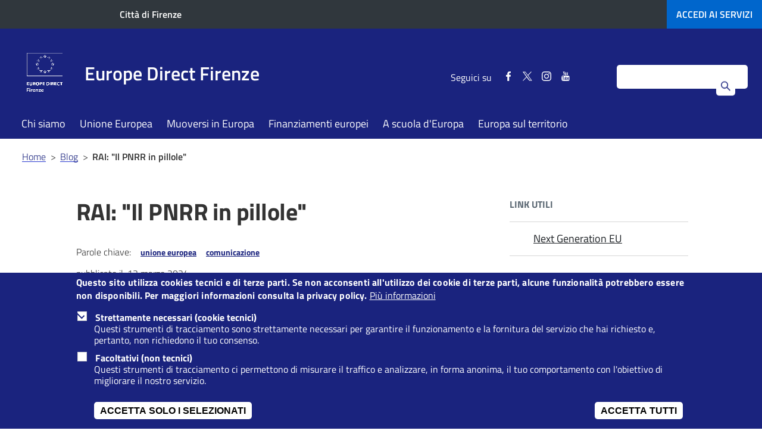

--- FILE ---
content_type: text/html; charset=UTF-8
request_url: https://europedirect.comune.fi.it/blog/rai-il-pnrr-in-pillole
body_size: 18012
content:
<!DOCTYPE html>
<html lang="it" dir="ltr" prefix="content: http://purl.org/rss/1.0/modules/content/  dc: http://purl.org/dc/terms/  foaf: http://xmlns.com/foaf/0.1/  og: http://ogp.me/ns#  rdfs: http://www.w3.org/2000/01/rdf-schema#  schema: http://schema.org/  sioc: http://rdfs.org/sioc/ns#  sioct: http://rdfs.org/sioc/types#  skos: http://www.w3.org/2004/02/skos/core#  xsd: http://www.w3.org/2001/XMLSchema# ">
<head>
    <meta charset="utf-8" />
<script>var _paq = _paq || [];(function(){function getCookie(cookieName) {
    let cookie = {};
    document.cookie.split(';').forEach(function(el) {
      let [key,value] = el.split('=');
      cookie[key.trim()] = value;
    })
    return cookie[cookieName];
  }var cookie_agreed_categories = getCookie('cookie-agreed-categories');
    var categories = ["mandatory"];
    var agreed = false;

    if (cookie_agreed_categories && cookie_agreed_categories.length) {
      agreed = true;
      categories.forEach(function(category) {
        // Make sure all categories are agreed.
        if (!cookie_agreed_categories.includes(category)) {
          agreed = false;
        }
      });
    }

    if (!agreed) {
      _paq.push(['requireConsent']);  _paq.push(['disableCookies']);}})();</script>
<script>var _paq = _paq || [];(function(){var u=(("https:" == document.location.protocol) ? "https://analytics.comune.fi.it/" : "https://analytics.comune.fi.it/");_paq.push(["setSiteId", "7"]);_paq.push(["setTrackerUrl", u+"matomo.php"]);_paq.push(["setDoNotTrack", 1]);if (!window.matomo_search_results_active) {_paq.push(["trackPageView"]);}_paq.push(["setIgnoreClasses", ["no-tracking","colorbox"]]);_paq.push(["enableLinkTracking"]);var d=document,g=d.createElement("script"),s=d.getElementsByTagName("script")[0];g.type="text/javascript";g.defer=true;g.async=true;g.src=u+"matomo.js";s.parentNode.insertBefore(g,s);})();</script>
<link rel="canonical" href="https://europedirect.comune.fi.it/blog/rai-il-pnrr-in-pillole" />
<meta name="google-site-verification" content="rS6VXTaeN5T0inq71G5F9dSDFy31soaP01zGYksjdfc" />
<meta name="Generator" content="Drupal 10 (https://www.drupal.org)" />
<meta name="MobileOptimized" content="width" />
<meta name="HandheldFriendly" content="true" />
<meta name="viewport" content="width=device-width, initial-scale=1, maximum-scale=2.0, user-scalable=yes" />
<style>div#sliding-popup, div#sliding-popup .eu-cookie-withdraw-banner, .eu-cookie-withdraw-tab {background: #1a237e} div#sliding-popup.eu-cookie-withdraw-wrapper { background: transparent; } #sliding-popup h1, #sliding-popup h2, #sliding-popup h3, #sliding-popup p, #sliding-popup label, #sliding-popup div, .eu-cookie-compliance-more-button, .eu-cookie-compliance-secondary-button, .eu-cookie-withdraw-tab { color: #ffffff;} .eu-cookie-withdraw-tab { border-color: #ffffff;}</style>
<link rel="icon" href="/sites/europedirect.comune.fi.it/files/favicon_0.png" type="image/png" />
<script src="/sites/europedirect.comune.fi.it/files/eu_cookie_compliance/eu_cookie_compliance.script.js?t9oiuu" defer></script>

    <meta name="msvalidate.01" content="F687013B768D41A43D8C59A6322C88F3" />
    <title>RAI: &quot;Il PNRR in pillole&quot; | Europe Direct Firenze</title>

    <link rel="stylesheet" media="all" href="/core/assets/vendor/jquery.ui/themes/base/core.css?t9oiuu" />
<link rel="stylesheet" media="all" href="/core/assets/vendor/jquery.ui/themes/base/autocomplete.css?t9oiuu" />
<link rel="stylesheet" media="all" href="/core/assets/vendor/jquery.ui/themes/base/menu.css?t9oiuu" />
<link rel="stylesheet" media="all" href="/themes/contrib/stable/css/core/components/progress.module.css?t9oiuu" />
<link rel="stylesheet" media="all" href="/themes/contrib/stable/css/core/components/ajax-progress.module.css?t9oiuu" />
<link rel="stylesheet" media="all" href="/themes/contrib/stable/css/core/components/autocomplete-loading.module.css?t9oiuu" />
<link rel="stylesheet" media="all" href="/themes/contrib/stable/css/system/components/align.module.css?t9oiuu" />
<link rel="stylesheet" media="all" href="/themes/contrib/stable/css/system/components/fieldgroup.module.css?t9oiuu" />
<link rel="stylesheet" media="all" href="/themes/contrib/stable/css/system/components/container-inline.module.css?t9oiuu" />
<link rel="stylesheet" media="all" href="/themes/contrib/stable/css/system/components/clearfix.module.css?t9oiuu" />
<link rel="stylesheet" media="all" href="/themes/contrib/stable/css/system/components/details.module.css?t9oiuu" />
<link rel="stylesheet" media="all" href="/themes/contrib/stable/css/system/components/hidden.module.css?t9oiuu" />
<link rel="stylesheet" media="all" href="/themes/contrib/stable/css/system/components/item-list.module.css?t9oiuu" />
<link rel="stylesheet" media="all" href="/themes/contrib/stable/css/system/components/js.module.css?t9oiuu" />
<link rel="stylesheet" media="all" href="/themes/contrib/stable/css/system/components/nowrap.module.css?t9oiuu" />
<link rel="stylesheet" media="all" href="/themes/contrib/stable/css/system/components/position-container.module.css?t9oiuu" />
<link rel="stylesheet" media="all" href="/themes/contrib/stable/css/system/components/reset-appearance.module.css?t9oiuu" />
<link rel="stylesheet" media="all" href="/themes/contrib/stable/css/system/components/resize.module.css?t9oiuu" />
<link rel="stylesheet" media="all" href="/themes/contrib/stable/css/system/components/system-status-counter.css?t9oiuu" />
<link rel="stylesheet" media="all" href="/themes/contrib/stable/css/system/components/system-status-report-counters.css?t9oiuu" />
<link rel="stylesheet" media="all" href="/themes/contrib/stable/css/system/components/system-status-report-general-info.css?t9oiuu" />
<link rel="stylesheet" media="all" href="/themes/contrib/stable/css/system/components/tablesort.module.css?t9oiuu" />
<link rel="stylesheet" media="all" href="/modules/contrib/eu_cookie_compliance/css/eu_cookie_compliance.css?t9oiuu" />
<link rel="stylesheet" media="all" href="/core/assets/vendor/jquery.ui/themes/base/theme.css?t9oiuu" />
<link rel="stylesheet" media="all" href="/modules/custom/firenze_cookies/css/banner.css?t9oiuu" />
<link rel="stylesheet" media="all" href="/modules/contrib/paragraphs/css/paragraphs.unpublished.css?t9oiuu" />
<link rel="stylesheet" media="all" href="/themes/contrib/stable/css/core/assets/vendor/normalize-css/normalize.css?t9oiuu" />
<link rel="stylesheet" media="all" href="/themes/contrib/stable/css/core/normalize-fixes.css?t9oiuu" />
<link rel="stylesheet" media="all" href="/themes/contrib/classy/css/components/messages.css?t9oiuu" />
<link rel="stylesheet" media="all" href="/themes/contrib/classy/css/components/progress.css?t9oiuu" />
<link rel="stylesheet" media="all" href="/themes/custom/firenze/assets/css/theme-blu.css?t9oiuu" />
<link rel="stylesheet" media="all" href="/themes/custom/firenze/assets/css/fonts.css?t9oiuu" />
<link rel="stylesheet" media="screen" href="/themes/custom/firenze/assets/css/all.css?t9oiuu" />
<link rel="stylesheet" media="print" href="/themes/custom/firenze/assets/css/print.css?t9oiuu" />
<link rel="stylesheet" media="screen" href="/themes/custom/firenze/assets/css/custom.css?t9oiuu" />
<link rel="stylesheet" media="screen" href="/themes/custom/firenze/assets/css/newsletter.css?t9oiuu" />
<link rel="stylesheet" media="screen" href="/themes/custom/firenze/assets/css/federated-search.css?t9oiuu" />

    <script src="/themes/custom/firenze/assets/js/vendor/modernizr-2.6.2.min.js?t9oiuu"></script>
<script src="/themes/custom/firenze/assets/js/vendor/respond.min.js?t9oiuu"></script>
<script src="/themes/custom/firenze/assets/js/jquery.min.js?t9oiuu"></script>


    <!-- Global site tag (gtag.js) - Google Analytics -->
    <!-- script async src="https://www.googletagmanager.com/gtag/js?id=UA-35240260-1"></script>
    <script>
      window.dataLayer = window.dataLayer || [];
      function gtag() {
        dataLayer.push(arguments);
      }
      gtag('js', new Date());
      gtag('config', 'UA-35240260-1', {'anonymize_ip': true});
    </script-->

    <!--script type="text/javascript">
      var _paq = _paq || [];
      _paq.push(["setDomains", ["*.comune.fi.it"]]);
      _paq.push(['trackPageView']);
      _paq.push(['enableLinkTracking']);
      (function () {
        var u = "//italia.piwikpro.com/";
        _paq.push(['setTrackerUrl', u + 'piwik.php']);
        _paq.push(['setSiteId', 41]);
        var d = document, g = d.createElement('script'), s = d.getElementsByTagName('script')[0];
        g.type = 'text/javascript';
        g.async = true;
        g.defer = true;
        g.src = u + 'piwik.js';
        s.parentNode.insertBefore(g, s);
      })();
    </script-->

    <!--noscript><p><img src="//italia.piwikpro.com/piwik.php?idsite=41" style="border:0;" alt=""/></p>
    </noscript-->
</head>
                    <body class="user-not-logged-in path-node page-node-type-article sito-tematico">
        


  <div class="dialog-off-canvas-main-canvas" data-off-canvas-main-canvas>
    

<a id="salta-al-contenuto-principale" href="#main-content" class="visually-hidden focusable skip-link">
    Salta al contenuto principale
</a>

<nav aria-label="Navigazione principale">
    <button id="mainmenu-icon" class="light no-print" type="button" data-toggle="collapse" data-target="#burger-menu-firenze" aria-expanded="false" aria-controls="burger-menu-firenze" aria-label="Pulsante apri chiudi navigazione">
        <div class="bar"></div>
        <div class="bar"></div>
        <div class="bar"></div>
    </button>

    <div id="burger-menu-firenze" class="menu-to-slide" aria-expanded="false">
        <div class="site-heading pull-left">
    

<div id="block-firenze-branding-burger" class="block block-menu clearfix">
  
    
        <div id="logo-burger" class="pull-left">
      <a href="/" title="Vai alla pagina principale" rel="home" class="site-logo">
        <img width="72" height="96" src="/themes/custom/firenze/assets/img/edfirenze.png" alt="" />
      </a>
    </div>
        <div id="site-title-burger" class="pull-left">
      <a href="/" title="Home" rel="home" class="site-logo">
        <span class="h1" style="overflow: visible;">Europe Direct Firenze</span>
      </a>
    </div>
  </div>

</div>





        <div class="scrollable">
              <div class="region region-main-menu">
    <div  id="block-firenze-main-menu-burger">             

      
                      <ul id="menu-principale-burger"  class="menu collapse in">
        
                                                                                                                                
                <li class="leaf parent_book">
                                        <a href="/pagina/chi-siamo" data-drupal-link-system-path="node/13150">Chi siamo</a>
                                                                            </li>
                                                            
                <li class="leaf parent_book">
                                        <a href="/pagina/cose-lunione-europea" data-drupal-link-system-path="node/1">Unione Europea</a>
                                                                            </li>
                                                            
                <li class="leaf parent_book">
                                        <a href="/pagina/muoversi-in-europa" data-drupal-link-system-path="node/17">Muoversi in Europa</a>
                                                                            </li>
                                                            
                <li class="leaf parent_book">
                                        <a href="/pagina/finanziamenti-europei" data-drupal-link-system-path="node/24">Finanziamenti europei</a>
                                                                            </li>
                                                            
                <li class="leaf parent_book">
                                        <a href="/pagina/a-scuola-deuropa" data-drupal-link-system-path="node/8">A scuola d&#039;Europa</a>
                                                                            </li>
                                                            
                <li class="leaf parent_book">
                                        <a href="/pagina/europa-sul-territorio" data-drupal-link-system-path="node/14393">Europa sul territorio</a>
                                                                            </li>
                </ul>
                

  </div>

  </div>

                <div id="social-follow-mobile" class="visible-xs visible-sm clearfix">
    <span>Seguici su</span>
  <div class="social-follow">
    <ul>
                <li>
              <a rel="noopener noreferrer" href="https://www.facebook.com/europedirectfirenze" target="_blank">
                      <svg width="9.4" height="18.2" id="facebook-share-mobile" data-name="facebook-share-mobile" xmlns="http://www.w3.org/2000/svg"
                           viewBox="0 0 9.4 18.24444"><title>Seguici su Facebook</title>
                          <path d="M20.7,7V9.9H19a1.69686,1.69686,0,0,0-1.3.4,1.46056,1.46056,0,0,0-.4,1.2v2.1h3.2l-0.4,3.3H17.4v8.3H14V16.9H11.3V13.6H14V11.3a4.1432,4.1432,0,0,1,1.2-3.1,3.917,3.917,0,0,1,3-1.2A20.38468,20.38468,0,0,1,20.7,7Z"
                                transform="translate(-11.3 -6.95555)"/>
                      </svg>
                      <span class="sr-only">Seguici su Facebook</span>
              </a>
          </li>
                      <li>
              <a rel="noopener noreferrer" href="https://twitter.com/EuropeDirectFI" target="_blank">
                    <!-- Generator: Adobe Illustrator 27.8.0, SVG Export Plug-In . SVG Version: 6.00 Build 0)  -->
                    <svg version="1.1" id="twitter-share-mobile" data-name="twitter-share-mobile" xmlns="http://www.w3.org/2000/svg" xmlns:xlink="http://www.w3.org/1999/xlink"
                        x="0px" y="0px" viewBox="0 0 15.1 14.1" style="enable-background:new 0 0 15.1 14.1;" xml:space="preserve"><title>Seguici su Twitter</title>
                    <g transform="translate(52.390088,-25.058597)">
                        <path d="M-52.4,25.1l5.8,7.8l-5.9,6.3h1.3l5.1-5.5l4.1,5.5h4.5l-6.1-8.2l5.4-5.9h-1.3l-4.7,5.1l-3.8-5.1H-52.4z
                            M-50.4,26h2.1l9.1,12.2h-2.1L-50.4,26z"/>
                    </g>
                    </svg>
                  <span class="sr-only">Seguici su Twitter</span>
              </a>
          </li>
                      <li>
              <a rel="noopener noreferrer" href="https://www.instagram.com/europedirectfirenze/" target="_blank">
                  <svg width="32" height="32" id="instagram-share-mobile" data-name="instagram-share-mobile" xmlns="http://www.w3.org/2000/svg"
                       viewBox="0 0 32 32"><title>Seguici su Instagram</title>
                      <path d="M40,24q0,4.77129-.10633,6.60325a9.76258,9.76258,0,0,1-2.58236,6.70806,9.76258,9.76258,0,0,1-6.70806,2.58236q-1.832.10481-6.60477,0.10633-4.77129,0-6.60173-.10633a9.76258,9.76258,0,0,1-6.70806-2.58236,9.76417,9.76417,0,0,1-2.5854-6.70806Q7.99848,28.77129,8,24q0-4.77129.10329-6.60477a9.77,9.77,0,0,1,2.5854-6.70806,9.76958,9.76958,0,0,1,6.70806-2.58236Q19.22871,8,23.99848,8q4.77129,0,6.60477.10481a9.76958,9.76958,0,0,1,6.70806,2.58236,9.76841,9.76841,0,0,1,2.58236,6.70806Q39.99848,19.22947,40,24ZM25.59347,10.8649q-1.44916.01139-1.595,0.01063c-0.09722,0-.62888-0.003-1.59195-0.01063q-1.44916-.00911-2.19956,0c-0.49824.0076-1.16966,0.02734-2.00816,0.06228a16.76006,16.76006,0,0,0-2.14792.20811,8.52156,8.52156,0,0,0-1.48865.38584,5.45805,5.45805,0,0,0-3.04111,3.04111,8.12057,8.12057,0,0,0-.38584,1.49017,16.95579,16.95579,0,0,0-.20963,2.14488q-0.05013,1.26232-.06076,2.0112-0.01367.74964,0,2.198Q10.874,23.85341,10.874,24q0,0.14583-.00911,1.59347-0.01367,1.44916,0,2.198c0.00608,0.49976.02734,1.16814,0.06076,2.00968a17.00986,17.00986,0,0,0,.20963,2.14792,8.13435,8.13435,0,0,0,.38584,1.48865,5.47029,5.47029,0,0,0,3.04111,3.04111,8.38842,8.38842,0,0,0,1.48865.38584,16.51743,16.51743,0,0,0,2.14792.20659c0.83851,0.03646,1.50992.05469,2.00816,0.0638q0.75192,0.00911,2.19956,0C23.3696,37.126,23.90126,37.126,23.99848,37.126s0.62888,0,1.595.00911q1.44916,0.00911,2.19653,0c0.50128-.00911,1.16966-0.02734,2.0112-0.0638a16.41118,16.41118,0,0,0,2.14488-.20659,8.35835,8.35835,0,0,0,1.49169-.38584,5.47029,5.47029,0,0,0,3.04111-3.04111,8.659,8.659,0,0,0,.38584-1.48865,16.51743,16.51743,0,0,0,.20659-2.14792c0.03342-.84155.05469-1.50992,0.0638-2.00968q0.00911-.74964,0-2.198C37.126,24.62888,37.12295,24.09722,37.12295,24s0.003-.62888.01215-1.59347q0.00911-1.44916,0-2.198-0.01367-.74964-0.0638-2.0112a16.46517,16.46517,0,0,0-.20659-2.14488,8.64241,8.64241,0,0,0-.38584-1.49017,5.45805,5.45805,0,0,0-3.04111-3.04111,8.49,8.49,0,0,0-1.49169-.38584,16.651,16.651,0,0,0-2.14488-.20811c-0.84155-.03494-1.50992-0.05469-2.0112-0.06228Q27.04263,10.85579,25.59347,10.8649Zm4.21684,7.32327A7.91112,7.91112,0,0,1,32.20735,24a8.18412,8.18412,0,0,1-8.20887,8.20735A8.179,8.179,0,0,1,15.79265,24a8.179,8.179,0,0,1,8.20583-8.20887A7.90627,7.90627,0,0,1,29.81031,18.18817Zm-2.04158,9.58208a5.3249,5.3249,0,0,0,0-7.54049,5.32856,5.32856,0,0,0-7.54049,0,5.33222,5.33222,0,0,0,0,7.54049A5.32856,5.32856,0,0,0,27.76873,27.77025ZM33.89348,14.105a1.907,1.907,0,1,1-1.35194-.56356A1.83916,1.83916,0,0,1,33.89348,14.105Z"
                            transform="translate(-8 -8)"/>
                  </svg>
                  <span class="sr-only">Seguici su Instagram</span>
              </a>
          </li>
                            <li>
              <a rel="noopener noreferrer" href="https://www.youtube.com/user/EDFirenze" target="_blank">
                  <svg width="16.3" height="19.6" id="youtube-share-mobile" data-name="youtube-share-mobile" xmlns="http://www.w3.org/2000/svg"
                       viewBox="0 0 16.3 19.6"><title>Seguici su YouTube</title>
                      <path d="M24.1,20.2a17.43892,17.43892,0,0,1-.3,3.8,1.70053,1.70053,0,0,1-.6,1,1.49826,1.49826,0,0,1-1.2.5c-1.3.1-3.4,0.3-6,.3a44.32945,44.32945,0,0,1-6-.3A3.08012,3.08012,0,0,1,8.8,25a3.59153,3.59153,0,0,1-.7-1,27.56722,27.56722,0,0,1-.3-3.8,17.43882,17.43882,0,0,1,.3-3.8,1.44542,1.44542,0,0,1,.7-1,1.49826,1.49826,0,0,1,1.2-.5c1.3-.1,3.4-0.3,6-0.3a44.32925,44.32925,0,0,1,6,.3,3.08015,3.08015,0,0,1,1.2.5,2.07494,2.07494,0,0,1,.6,1A27.56753,27.56753,0,0,1,24.1,20.2ZM11.3,17.4h1.2v-1H9.1v1h1.2v6.2h1V17.4ZM13.1,6.3h1.2L13,10.5v3H12v-3c-0.1-.5-0.3-1.3-0.6-2.3a16.67284,16.67284,0,0,1-.8-2h1.2l0.8,2.9Zm1.5,17.4h0.9V18.4H14.6v4.2a1.03492,1.03492,0,0,1-.7.5,0.3193,0.3193,0,0,1-.3-0.3V18.5H12.7v4a1.71916,1.71916,0,0,0,.1.8,0.60184,0.60184,0,0,0,.7.4,1.90621,1.90621,0,0,0,1.2-.7v0.7H14.6ZM17.2,9.9v1.9a2.06239,2.06239,0,0,1-.3,1.3,1.24829,1.24829,0,0,1-1.2.5,1.24829,1.24829,0,0,1-1.2-.5,1.57753,1.57753,0,0,1-.3-1.3V9.9a2.50181,2.50181,0,0,1,.3-1.3,1.24829,1.24829,0,0,1,1.2-.5,1.24829,1.24829,0,0,1,1.2.5A1.57753,1.57753,0,0,1,17.2,9.9ZM16.3,12V9.6c0-.5-0.1-0.8-0.5-0.8-0.3,0-.5.3-0.5,0.8V12c0,0.5.1,0.8,0.5,0.8S16.3,12.5,16.3,12Zm2.8,10V19.9a2.2449,2.2449,0,0,0-.1-1,0.76042,0.76042,0,0,0-.8-0.6,1.52377,1.52377,0,0,0-1,.6V16.6H16.3v7.1h1V23.2a1.54938,1.54938,0,0,0,1,.7,0.947,0.947,0,0,0,.8-0.7V22Zm-0.9-2.2v2.3c0,0.5-.1.8-0.4,0.8a0.68252,0.68252,0,0,1-.5-0.3V19.4a0.85026,0.85026,0,0,1,.5-0.3C18.1,19.1,18.2,19.2,18.2,19.8ZM20.9,8.1v5.5h-1V12.9a1.90621,1.90621,0,0,1-1.2.7,0.49252,0.49252,0,0,1-.6-0.4,5.38433,5.38433,0,0,1-.1-0.8V8.1h1v4.4a0.3193,0.3193,0,0,0,.3.3,0.60476,0.60476,0,0,0,.6-0.5V8.1h1Zm2,13.8V21.8h-1v0.6a0.42026,0.42026,0,0,1-.4.4c-0.4,0-.5-0.3-0.5-0.8V21.1h2V19.9a2.50181,2.50181,0,0,0-.3-1.3,1.24829,1.24829,0,0,0-1.2-.5,1.346,1.346,0,0,0-1.2.5,1.57753,1.57753,0,0,0-.3,1.3v1.8a2.50181,2.50181,0,0,0,.3,1.3,1.24829,1.24829,0,0,0,1.2.5,1.346,1.346,0,0,0,1.2-.5,3.28732,3.28732,0,0,0,.3-0.6C22.9,22.5,22.9,22.2,22.9,21.9Zm-1-2.1v0.5h-1V19.8c0-.5.1-0.8,0.5-0.8S21.9,19.2,21.9,19.8Z"
                            transform="translate(-7.8 -6.2)"/>
                  </svg>
                  <span class="sr-only">Seguici su YouTube</span>
              </a>
          </li>
                      </ul>
  </div>
</div>
                </div>

    </div>
</nav>

<header id="header">
    <div id="upper-header" class="clearfix">
        <div id="context" class="pull-left">
                          <a href="https://www.comune.fi.it/" title="" class="">Città di Firenze</a>
                    </div>
        <div class ="language-header language-mobile2 language-mobile ">
        
        </div>
                <div id="shortcut" class="pull-right">
            <a href="https://www.comune.firenze.it/servizi" title="" class=""><span class="hidden-xs">Accedi ai </span>servizi</a>
        </div>
            </div>
    <div class="header-nav">

    <div id="main-header" class="custom-bg clearfix" data-background-color="">
        <div class="container">
            <div class="row">
                <div class="col-xs-12">
                    <div class="site-heading pull-left">
    

<div id="block-firenze-branding" class="block block-menu clearfix">
  
    
        <div id="logo" class="pull-left">
      <a href="/" title="Vai alla pagina principale" rel="home" class="site-logo">
        <img width="72" height="96" src="/themes/custom/firenze/assets/img/edfirenze.png" alt="" />
      </a>
    </div>
        <div id="site-title" class="pull-left">
      <a href="/" title="Home" rel="home" class="site-logo">
        <span class="h1" style="overflow: visible;">Europe Direct Firenze</span>
      </a>
    </div>
  </div>

</div>




                    <div class="pull-right above-search-form">

                        <div class="lh-50 visible-md visible-lg clearfix">

                                                          <div class="social-follow pull-right">
    <ul>
        <li>
            Seguici su
        </li>
                    <li>
                <a rel="noopener noreferrer" href="https://www.facebook.com/europedirectfirenze" target="_blank">
                    <svg width="9.4" height="18.2" class="facebook-share" data-name="facebook-share"
                         xmlns="http://www.w3.org/2000/svg" viewBox="0 0 9.4 18.24444">
                        <path d="M20.7,7V9.9H19a1.69686,1.69686,0,0,0-1.3.4,1.46056,1.46056,0,0,0-.4,1.2v2.1h3.2l-0.4,3.3H17.4v8.3H14V16.9H11.3V13.6H14V11.3a4.1432,4.1432,0,0,1,1.2-3.1,3.917,3.917,0,0,1,3-1.2A20.38468,20.38468,0,0,1,20.7,7Z" transform="translate(-11.3 -6.95555)"/>
                    </svg>
                    <span class="sr-only">Seguici su Facebook</span>
                </a>
            </li>
                            <li>
                <a rel="noopener noreferrer" href="https://twitter.com/EuropeDirectFI" target="_blank">
                    <!-- Generator: Adobe Illustrator 27.8.0, SVG Export Plug-In . SVG Version: 6.00 Build 0)  -->                
                    <svg version="1.1" class="twitter-share" data-name="twitter-share" xmlns="http://www.w3.org/2000/svg" xmlns:xlink="http://www.w3.org/1999/xlink" x="0px" y="0px"
                        viewBox="0 0 15.1 14.1" style="enable-background:new 0 0 15.1 14.1;" xml:space="preserve">
                    <g transform="translate(52.390088,-25.058597)">
                        <path d="M-52.4,25.1l5.8,7.8l-5.9,6.3h1.3l5.1-5.5l4.1,5.5h4.5l-6.1-8.2l5.4-5.9h-1.3l-4.7,5.1l-3.8-5.1H-52.4z
                            M-50.4,26h2.1l9.1,12.2h-2.1L-50.4,26z"/>
                    </g>
                    </svg>
                    <span class="sr-only">Seguici su Twitter</span>
                </a>
            </li>
                            <li>
                <a rel="noopener noreferrer" href="https://www.instagram.com/europedirectfirenze/" target="_blank">
                    <svg width="32" height="32" class="instagram-share" data-name="instagram-share"
                         xmlns="http://www.w3.org/2000/svg" viewBox="0 0 32 32">
                        <path d="M40,24q0,4.77129-.10633,6.60325a9.76258,9.76258,0,0,1-2.58236,6.70806,9.76258,9.76258,0,0,1-6.70806,2.58236q-1.832.10481-6.60477,0.10633-4.77129,0-6.60173-.10633a9.76258,9.76258,0,0,1-6.70806-2.58236,9.76417,9.76417,0,0,1-2.5854-6.70806Q7.99848,28.77129,8,24q0-4.77129.10329-6.60477a9.77,9.77,0,0,1,2.5854-6.70806,9.76958,9.76958,0,0,1,6.70806-2.58236Q19.22871,8,23.99848,8q4.77129,0,6.60477.10481a9.76958,9.76958,0,0,1,6.70806,2.58236,9.76841,9.76841,0,0,1,2.58236,6.70806Q39.99848,19.22947,40,24ZM25.59347,10.8649q-1.44916.01139-1.595,0.01063c-0.09722,0-.62888-0.003-1.59195-0.01063q-1.44916-.00911-2.19956,0c-0.49824.0076-1.16966,0.02734-2.00816,0.06228a16.76006,16.76006,0,0,0-2.14792.20811,8.52156,8.52156,0,0,0-1.48865.38584,5.45805,5.45805,0,0,0-3.04111,3.04111,8.12057,8.12057,0,0,0-.38584,1.49017,16.95579,16.95579,0,0,0-.20963,2.14488q-0.05013,1.26232-.06076,2.0112-0.01367.74964,0,2.198Q10.874,23.85341,10.874,24q0,0.14583-.00911,1.59347-0.01367,1.44916,0,2.198c0.00608,0.49976.02734,1.16814,0.06076,2.00968a17.00986,17.00986,0,0,0,.20963,2.14792,8.13435,8.13435,0,0,0,.38584,1.48865,5.47029,5.47029,0,0,0,3.04111,3.04111,8.38842,8.38842,0,0,0,1.48865.38584,16.51743,16.51743,0,0,0,2.14792.20659c0.83851,0.03646,1.50992.05469,2.00816,0.0638q0.75192,0.00911,2.19956,0C23.3696,37.126,23.90126,37.126,23.99848,37.126s0.62888,0,1.595.00911q1.44916,0.00911,2.19653,0c0.50128-.00911,1.16966-0.02734,2.0112-0.0638a16.41118,16.41118,0,0,0,2.14488-.20659,8.35835,8.35835,0,0,0,1.49169-.38584,5.47029,5.47029,0,0,0,3.04111-3.04111,8.659,8.659,0,0,0,.38584-1.48865,16.51743,16.51743,0,0,0,.20659-2.14792c0.03342-.84155.05469-1.50992,0.0638-2.00968q0.00911-.74964,0-2.198C37.126,24.62888,37.12295,24.09722,37.12295,24s0.003-.62888.01215-1.59347q0.00911-1.44916,0-2.198-0.01367-.74964-0.0638-2.0112a16.46517,16.46517,0,0,0-.20659-2.14488,8.64241,8.64241,0,0,0-.38584-1.49017,5.45805,5.45805,0,0,0-3.04111-3.04111,8.49,8.49,0,0,0-1.49169-.38584,16.651,16.651,0,0,0-2.14488-.20811c-0.84155-.03494-1.50992-0.05469-2.0112-0.06228Q27.04263,10.85579,25.59347,10.8649Zm4.21684,7.32327A7.91112,7.91112,0,0,1,32.20735,24a8.18412,8.18412,0,0,1-8.20887,8.20735A8.179,8.179,0,0,1,15.79265,24a8.179,8.179,0,0,1,8.20583-8.20887A7.90627,7.90627,0,0,1,29.81031,18.18817Zm-2.04158,9.58208a5.3249,5.3249,0,0,0,0-7.54049,5.32856,5.32856,0,0,0-7.54049,0,5.33222,5.33222,0,0,0,0,7.54049A5.32856,5.32856,0,0,0,27.76873,27.77025ZM33.89348,14.105a1.907,1.907,0,1,1-1.35194-.56356A1.83916,1.83916,0,0,1,33.89348,14.105Z" transform="translate(-8 -8)"/>
                    </svg>
                    <span class="sr-only">Seguici su Instagram</span>
                </a>
            </li>
                                    <li>
                <a rel="noopener noreferrer" href="https://www.youtube.com/user/EDFirenze" target="_blank">
                    <svg width="16.3" height="19.6" class="youtube-share" data-name="youtube-share"
                         xmlns="http://www.w3.org/2000/svg" viewBox="0 0 16.3 19.6">
                        <path d="M24.1,20.2a17.43892,17.43892,0,0,1-.3,3.8,1.70053,1.70053,0,0,1-.6,1,1.49826,1.49826,0,0,1-1.2.5c-1.3.1-3.4,0.3-6,.3a44.32945,44.32945,0,0,1-6-.3A3.08012,3.08012,0,0,1,8.8,25a3.59153,3.59153,0,0,1-.7-1,27.56722,27.56722,0,0,1-.3-3.8,17.43882,17.43882,0,0,1,.3-3.8,1.44542,1.44542,0,0,1,.7-1,1.49826,1.49826,0,0,1,1.2-.5c1.3-.1,3.4-0.3,6-0.3a44.32925,44.32925,0,0,1,6,.3,3.08015,3.08015,0,0,1,1.2.5,2.07494,2.07494,0,0,1,.6,1A27.56753,27.56753,0,0,1,24.1,20.2ZM11.3,17.4h1.2v-1H9.1v1h1.2v6.2h1V17.4ZM13.1,6.3h1.2L13,10.5v3H12v-3c-0.1-.5-0.3-1.3-0.6-2.3a16.67284,16.67284,0,0,1-.8-2h1.2l0.8,2.9Zm1.5,17.4h0.9V18.4H14.6v4.2a1.03492,1.03492,0,0,1-.7.5,0.3193,0.3193,0,0,1-.3-0.3V18.5H12.7v4a1.71916,1.71916,0,0,0,.1.8,0.60184,0.60184,0,0,0,.7.4,1.90621,1.90621,0,0,0,1.2-.7v0.7H14.6ZM17.2,9.9v1.9a2.06239,2.06239,0,0,1-.3,1.3,1.24829,1.24829,0,0,1-1.2.5,1.24829,1.24829,0,0,1-1.2-.5,1.57753,1.57753,0,0,1-.3-1.3V9.9a2.50181,2.50181,0,0,1,.3-1.3,1.24829,1.24829,0,0,1,1.2-.5,1.24829,1.24829,0,0,1,1.2.5A1.57753,1.57753,0,0,1,17.2,9.9ZM16.3,12V9.6c0-.5-0.1-0.8-0.5-0.8-0.3,0-.5.3-0.5,0.8V12c0,0.5.1,0.8,0.5,0.8S16.3,12.5,16.3,12Zm2.8,10V19.9a2.2449,2.2449,0,0,0-.1-1,0.76042,0.76042,0,0,0-.8-0.6,1.52377,1.52377,0,0,0-1,.6V16.6H16.3v7.1h1V23.2a1.54938,1.54938,0,0,0,1,.7,0.947,0.947,0,0,0,.8-0.7V22Zm-0.9-2.2v2.3c0,0.5-.1.8-0.4,0.8a0.68252,0.68252,0,0,1-.5-0.3V19.4a0.85026,0.85026,0,0,1,.5-0.3C18.1,19.1,18.2,19.2,18.2,19.8ZM20.9,8.1v5.5h-1V12.9a1.90621,1.90621,0,0,1-1.2.7,0.49252,0.49252,0,0,1-.6-0.4,5.38433,5.38433,0,0,1-.1-0.8V8.1h1v4.4a0.3193,0.3193,0,0,0,.3.3,0.60476,0.60476,0,0,0,.6-0.5V8.1h1Zm2,13.8V21.8h-1v0.6a0.42026,0.42026,0,0,1-.4.4c-0.4,0-.5-0.3-0.5-0.8V21.1h2V19.9a2.50181,2.50181,0,0,0-.3-1.3,1.24829,1.24829,0,0,0-1.2-.5,1.346,1.346,0,0,0-1.2.5,1.57753,1.57753,0,0,0-.3,1.3v1.8a2.50181,2.50181,0,0,0,.3,1.3,1.24829,1.24829,0,0,0,1.2.5,1.346,1.346,0,0,0,1.2-.5,3.28732,3.28732,0,0,0,.3-0.6C22.9,22.5,22.9,22.2,22.9,21.9Zm-1-2.1v0.5h-1V19.8c0-.5.1-0.8,0.5-0.8S21.9,19.2,21.9,19.8Z" transform="translate(-7.8 -6.2)"/>
                    </svg>
                    <span class="sr-only">Seguici su YouTube</span>
                </a>
            </li>
                        
            </ul>
</div>
                                                    </div>

                        <div class="lh-50 search-form">
      

<div class="views-exposed-form block block-menu clearfix" data-drupal-selector="views-exposed-form-federated-search-search-page" id="block-formespostofederated-searchsearch-page">
    
        
        <form action="/federated-search" method="get" id="views-exposed-form-federated-search-search-page" accept-charset="UTF-8">
  <div class="form--inline clearfix">
  <div class="js-form-item form-item js-form-type-textfield form-type-textfield js-form-item-search form-item-search">
      <label for="edit-search">Search</label>
        <input data-federated-search-autocomplete-search="true" data-drupal-selector="edit-search" class="form-autocomplete form-text" data-autocomplete-path="/firenze-federated-search/autocomplete" type="text" id="edit-search" name="search" value="" size="30" maxlength="128" />

        </div>
<input data-drupal-selector="edit-submit-federated-search" type="submit" id="edit-submit-federated-search" value="Applica" class="button js-form-submit form-submit" />


</div>

</form>

      <button type="reset" class="rimuovi-autocomplete" aria-label="Chiudi"></button>
        </div>

  </div>


                    </div>

                    <button id="search-toggler" class="btn btn-search no-border visible-xs visible-sm">
  <svg class="icon-search-mobile" width="32px" height="32px" viewBox="0 0 32 32" version="1.1" xmlns="http://www.w3.org/2000/svg" xmlns:xlink="http://www.w3.org/1999/xlink">
    <title>Search</title>
    <path d="M9.61590077,19.7627789 C5.9521541,15.0551345 6.28382474,8.24561251 10.6109127,3.91852455 C15.2972042,-0.767766953 22.895184,-0.767766953 27.5814755,3.91852455 C32.267767,8.60481605 32.267767,16.2027958 27.5814755,20.8890873 C23.2543875,25.2161753 16.4448655,25.5478459 11.7372211,21.8840992 L2.47918472,31.1421356 L0.357864376,29.0208153 L9.61590077,19.7627789 Z M26.1672619,19.4748737 C30.0725048,15.5696308 30.0725048,9.23798103 26.1672619,5.33273811 C22.262019,1.42749519 15.9303692,1.42749519 12.0251263,5.33273811 C8.11988335,9.23798103 8.11988335,15.5696308 12.0251263,19.4748737 C15.9303692,23.3801167 22.262019,23.3801167 26.1672619,19.4748737 Z"></path>
  </svg>
</button>
                </div>
            </div>
        </div>
    </div>
        <div id="main-menu-header" class="custom-bg clearfix">
            <div class="container">
                <div class="row">
                      <div class="region region-main-menu">
    <div  id="block-firenze-main-menu">             

      
                      <ul id="menu-principale"  class="menu collapse in">
        
                                                                                                                                
                <li class="leaf parent_book">
                                        <a href="/pagina/chi-siamo" data-drupal-link-system-path="node/13150">Chi siamo</a>
                                                                            </li>
                                                            
                <li class="leaf parent_book">
                                        <a href="/pagina/cose-lunione-europea" data-drupal-link-system-path="node/1">Unione Europea</a>
                                                                            </li>
                                                            
                <li class="leaf parent_book">
                                        <a href="/pagina/muoversi-in-europa" data-drupal-link-system-path="node/17">Muoversi in Europa</a>
                                                                            </li>
                                                            
                <li class="leaf parent_book">
                                        <a href="/pagina/finanziamenti-europei" data-drupal-link-system-path="node/24">Finanziamenti europei</a>
                                                                            </li>
                                                            
                <li class="leaf parent_book">
                                        <a href="/pagina/a-scuola-deuropa" data-drupal-link-system-path="node/8">A scuola d&#039;Europa</a>
                                                                            </li>
                                                            
                <li class="leaf parent_book">
                                        <a href="/pagina/europa-sul-territorio" data-drupal-link-system-path="node/14393">Europa sul territorio</a>
                                                                            </li>
                </ul>
                

  </div>

  </div>

                </div>
            </div>
        </div>
    </div>
    <div class="mobile-search-form visible-xs visible-sm">
      

<div id="block-cercamobile" class="block block-menu clearfix">
  
    
      
  </div>

  </div>


</header>
<div class="page-to-slide">
    <main id="main-content">
        <div id="fake-padding"></div>
        <nav aria-label="Menu percorso di navigazione">
<section id="breadcrumbs" class="section hidden-xs"><!-- if not homepage -->
    <div class="container">
        <div class="row">
            <div class="col-sm-12">
        <div id="system-breadcrumb" class="visually-hidden">Briciole di pane</div>
            <a href="/" title="Go to /" rel="nofollow"><span>Home</span></a>
              <span class="separator">&nbsp; > &nbsp;</span>
                          <a href="/blog" title="Go to /blog" rel="nofollow"><span>Blog</span></a>
              <span class="separator">&nbsp; > &nbsp;</span>
                                  <span class="current">RAI: &quot;Il PNRR in pillole&quot;</span>
                

  </div>

        </div>
    </div>
</section>
</nav>

        <div class="container">
            <div class="row">
                <div class="col-xs-12 text-center">
                    
                    
                    
                </div>
            </div>
        </div>
        <!--a id="main-content" tabindex="-1"></a>-->
        <div id="sidebar-mobile">
            <div class="container">
                <div class="row">
                </div>
            </div>
        </div>
                                                
                        <section id="content" class="container">
                <div class="row">
                    <div  class="col-md-8">

                        <article  class="node has-sidebar">
                                <div data-drupal-messages-fallback class="hidden"></div>

<div id="block-municipality-system-main" class="block block-menu clearfix">
  
    
      
    
          <span property="schema:name" content="RAI: &quot;Il PNRR in pillole&quot;" class="rdf-meta hidden"></span>

<header class="entry-header clearfix">
    <h1 class="entry-title">RAI: &quot;Il PNRR in pillole&quot;</h1>
    
    

    <div class="field tags-links clearfix">
        <div class="tags-title">Parole chiave: </div>
                                                                                                                                                <a href="/taxonomy/term/7/article" hreflang="it">unione europea</a>
                                                                       <a href="/parole-chiave/comunicazione" hreflang="it">comunicazione</a>
                                    </div>


            <div class="entry-meta clearfix">
        pubblicato il: <span property="schema:dateCreated" content="2024-03-13T10:55:02+00:00" class="field field--name-created field--type-created field--label-hidden"><time datetime="2024-03-13T11:55:02+01:00" title="Mercoledì, 13 Marzo, 2024 - 11:55" class="datetime">13 marzo 2024</time>
</span>

    </div>
    </header>
<div class="node__content">
    <div  data-history-node-id="15121" about="/blog/rai-il-pnrr-in-pillole" typeof="schema:Article" class="entry-content">
        

<div class="excerpt"><p>Il PNRR spiegato in modo semplice e accessibile con brevi video informativi</p></div>
    <div class="paragraph paragraph--type--contenuto paragraph--view-mode--default">
          
                        <div class="field field--name-field-contenuto field--type-text-long field--label-hidden field__item editor-text"><p>Il <strong>Piano nazionale di Ripresa e Resilienza</strong>, è il più grande progetto di investimento mai attuato a livello europeo. L'impatto del Covid 19 nelle economie di tutti i paesi spinge l'Europa a intervenire con il NextGenerationEU. L'Italia con 191,5 miliardi di euro è il primo beneficiario. La <strong>RAI </strong>ha prodotto <strong>venti brevi video divulgativi</strong> (1 minuto ciascuno) sul PNRR per spiegare in modo semplice, accessibile e divertente, cosa è il Piano Nazionale di Ripresa e Resilienza e cosa comporta per il Paese e i cittadini. Un racconto del ruolo dell'Europa e dei governi per rilanciare l'economia dopo l'incubo della pandemia. I video divulgativi sul PNRR saranno trasmessi <strong>in televisione fino a metà aprile</strong> e saranno fruibili anche sulla piattaforma online <strong>Rai Play </strong>(link in allegato).</p>

<p><br>
La produzione è il frutto di una collaborazione di <strong>RAI</strong> con l'<strong>Ufficio di collegamento del Parlamento europeo</strong> e la <strong>Rappresentanza della Commissione europea in Italia.</strong></p>

<p>Per maggiori informazioni è possibile accedere alla pagina dedicata a&nbsp;"Next Generation EU" del sito, tramite i "link utili" in allegato.</p>

<p>(t.z.)</p></div>
            
      </div>

    <div class="paragraph paragraph--type--files-e-documenti-allegati paragraph--view-mode--default">
          <div class="editor-text clearfix">
    <ul class="no-list-style">
                   <li>   <div class="attachment-line">
    <a href="https://www.raiplay.it/video/2024/03/Il-PNRR-in-pillole-Cose-il-PNRR-ed830e7d-3b23-4895-a776-9b022f3d6ed8.html">RAI Play: &quot;Il PNRR in pillole&quot;</a>
  </div>
</li>
            </ul>
    </div>
      </div>


    </div>
</div>

  </div>


                        </article>
                    </div>
                                            <aside id="sidebar" class="col-md-4 ">
                            <div id="sidebar-content" class="scrollable">
                <div class="region region-sidebar-node">
            

<div id="block-nodelinks" class="block block-menu clearfix">
  
    
      
    <div class="block block-menu clearfix">
        <h3>Link utili</h3>
        <ul>
                            <li>
                                      <a href="https://europedirect.comune.fi.it/pagina/finanziamenti-europei/next-generation-eu" title="Next Generation EU">Next Generation EU</a>
                                  </li>
                    </ul>
    </div>

  </div>


<div id="block-allegatinode" class="block block-menu clearfix">
  
    
      
  </div>

        </div>
    
</div>
                        </aside>
                                        <div id="link-utili-allegati">
                        <div class="container">
                            <div class="row">
                            </div>
                        </div>
                    </div>
                </div>
            </section>

                            <div class="container">
                    <div class="row">
                        <div  class="node has-sidebar col-md-8">
                            <article  class="node has-sidebar">
                                <div class="msg-iscr-newsletter entry-content excerpt">
                                Hai trovato interessante questo articolo? <a href="https://www.comune.firenze.it/iscrizione-newsletter" title="Form di iscrizione alle newsletter">Iscriviti alla nostra newsletter</a> per rimanere sempre aggiornato                                </div>
                            </article>
                        </div>
                    </div>
                </div>
            
            
        

    </main>

                <footer id="footer">
                    <div class="container">
                        <div class="row footer-title">
                            <div class="col-xs-12 clearfix">

                                <div class="pull-left">
                                    <a href="/" title="Torna alla Homepage">
                                                                                    <img src="/themes/custom/firenze/assets/img/logo-footer.svg" alt="" width="55" height="75">
                                                                            </a>
                                </div>

                            <div class="pull-left footer-site-title">
                                                                    Comune di Firenze
                                                            </div>

                        </div>
                    </div>

                    <div class="row">
                        <div class="col-xs-12 col-sm-4 clearfix">  <div class="region region-footer1">
    <div id="block-firenze-footercontattiitaliano" class="block block-menu clearfix">
  
    

     <section class="widget hidden-xs">
        <label class="widget-title">Contatti</label>
        <div class="widget-content">
                            <div class="title">Comune di Firenze</div>
                <div class="wysiwyg">
                    <strong>Palazzo Vecchio</strong><br>
                    Piazza della Signoria - 50122, Firenze<br>
                    P.IVA 01307110484<br>
                    <br>
                    <br>
                    <p><a href="tel:055055" title="Chiama"><img src="/themes/custom/firenze/assets/img/tel055055.png" alt="Telefono Comune di firenze 055055" width="160" height="67"></a></p>
                    <p></p>
                    <p><strong><a href="https://www.comune.firenze.it/pagina/firma-digitale-e-posta-elettronica-certificata-pec" title="">Posta Elettronica Certificata</a></strong></p>
                    <p><a href="https://www.comune.firenze.it/contatti" title="">Sportelli al Cittadino - URP</a></p>
                </div>
                    </div>
     </section>

     <section class="widget collapsible visible-xs">
        <h2 class="widget-title title-footer">Contatti</h2>
        <div class="widget-content">
                            <div class="title">Comune di Firenze</div>
                <div class="wysiwyg">
                    <strong>Palazzo Vecchio</strong><br>
                    Piazza della Signoria - 50122, Firenze<br>
                    P.IVA 01307110484<br>
                    <br>
                    <br>
                    <p><a href="tel:055055" title="Chiama"><img src="/themes/custom/firenze/assets/img/tel055055.png" alt="Telefono Comune di firenze 055055" width="160" height="67"></a></p>
                    <p></p>
                    <p><strong><a href="https://www.comune.firenze.it/pagina/firma-digitale-e-posta-elettronica-certificata-pec" title="">Posta Elettronica Certificata</a></strong></p>
                    <p><a href="https://www.comune.firenze.it/contatti" title="">Sportelli al Cittadino - URP</a></p>
                </div>
                    </div>
     </section>

</div>

  </div>
</div>
                        <div class="col-xs-12 col-sm-4 clearfix">  <div class="region region-footer2">
    

<div id="block-firenze-footeramministrazionetrasparente" class="block block-menu clearfix">
  
    

    <section class="widget">
        <div class="widget-title"><span class="sr-only">Footer Widget</span></div>
        <div class="widget-content">
            <div class="wysiwyg">
              <p><strong><a href="https://amministrazionetrasparente.comune.firenze.it/pagina/amministrazione-trasparente" title="Collegamento alla sezione Amministrazione Trasparente">Amministrazione Trasparente</a></strong></p>
              <p>I dati personali pubblicati sono riutilizzabili solo alle condizioni previste dalla direttiva comunitaria 2003/98/CE e dal d.lgs. 36/2006</p>
                              <p><strong><a href="https://www.comune.firenze.it/pagina/albo-pretorio" title="Collegamento all'Albo Pretorio">Albo Pretorio</a></strong></p>
                          </div>
        </div>
    </section>

</div>

  </div>
</div>
                        <div class="col-xs-12 col-sm-4 clearfix">  <div class="region region-footer3">
    
<div id="block-firenze-footerfirenzepatrimonio" class="block block-menu clearfix">
  
    
      <section class="widget">
          <div class="widget-title"><span class="sr-only">Footer Widget</span></div>
          <div class="widget-content">
              <div class="wysiwyg">
                <p><a href="http://www.firenzepatrimoniomondiale.it/" title="Collegamento al sito Firenze Unesco">Firenze Patrimonio Mondiale - Centro storico di Firenze patrimonio dell’Umanità</a></p>
                <p><img src="/themes/custom/firenze/assets/img/unesco.svg" role="presentation" width="145" height="62"></p>
                              </div>
          </div>
      </section>
                
</div>

  </div>
</div>
                    </div>

                 <div class="container">

          <div class="row">
  <div class="col-xs-12 col-sm-4 social-footer-menu">
      <section class="widget">
                   <div class="title-footer hidden-xs"><strong>Seguici su</strong></div>
          <h2 class="visible-xs widget-title">Seguici su</h2>
                    <div class="menu-container">
              <ul class="menu">
                                        <li class="menu-item current-menu-item">
                          <a href="https://www.facebook.com/europedirectfirenze">
                            <svg width="32" height="32" viewBox="0 0 32 32" version="1.1" xmlns="http://www.w3.org/2000/svg" xmlns:xlink="http://www.w3.org/1999/xlink">
                                <path d="M31.1247265,16 C31.1247265,24.837 24.1566783,32 15.5623632,32 C6.96804814,32 0,24.837 0,16 C0,7.164 6.96804814,0 15.5623632,0 C24.1566783,0 31.1247265,7.164 31.1247265,16" fill="#65DBDE"></path>
                                <path d="M19.6025473,8.1157 L19.6025473,10.6537 L18.1338492,10.6537 C17.5979204,10.6537 17.2370681,10.7697 17.049347,11.0007 C16.8625987,11.2307 16.7682519,11.5767 16.7682519,12.0387 L16.7682519,13.8557 L19.5091731,13.8557 L19.1444302,16.7017 L16.7682519,16.7017 L16.7682519,23.9997 L13.907695,23.9997 L13.907695,16.7017 L11.5217902,16.7017 L11.5217902,13.8557 L13.907695,13.8557 L13.907695,11.7607 C13.907695,10.5677 14.230614,9.6427 14.8803427,8.9857 C15.528126,8.3287 16.3908646,7.9997 17.4705035,7.9997 C18.3867376,7.9997 19.0987158,8.0387 19.6025473,8.1157" fill="#30373D"></path>
                            </svg>
                            <span class="sr-only">Collegamento a Facebook</span>
                          </a>
                      </li>
                                                          <li class="menu-item current-menu-item twitter">
                          <a href="https://twitter.com/EuropeDirectFI">
                            <!-- Generator: Adobe Illustrator 27.8.0, SVG Export Plug-In . SVG Version: 6.00 Build 0)  -->
                            <svg version="1.1" xmlns="http://www.w3.org/2000/svg" xmlns:xlink="http://www.w3.org/1999/xlink" x="0px" y="0px"
                                viewBox="0 0 32 32" style="enable-background:new 0 0 32 32;" xml:space="preserve">
                            <style type="text/css">
                                .st0{fill:#65DBDE;}
                                .st1{fill:#30373D;}
                            </style>
                            <path class="st0" d="M16,32C7.2,32,0,24.8,0,16S7.2,0,16,0s16,7.2,16,16S24.8,32,16,32z"/>
                            <g transform="translate(52.390088,-25.058597)">
                                <path class="st1" d="M-44.4,33.6l6.2,8.3l-6.2,6.7h1.4l5.5-5.9l4.4,5.9h4.8l-6.5-8.7l5.8-6.3h-1.4l-5,5.4l-4.1-5.4
                                    H-44.4z M-42.3,34.6h2.2l9.7,12.9h-2.2L-42.3,34.6z"/>
                            </g>
                            </svg>
                            <span class="sr-only">Collegamento a Twitter</span>
                          </a>
                      </li>
                                                      <li class="menu-item current-menu-item">
                      <a href="https://www.instagram.com/europedirectfirenze/">
                        <svg width="32" height="32" viewBox="0 0 32 32" version="1.1" xmlns="http://www.w3.org/2000/svg" xmlns:xlink="http://www.w3.org/1999/xlink">
                            <path d="M16,32 C7.2,32 0,24.8 0,16 C0,7.2 7.2,0 16,0 C24.8,0 32,7.2 32,16 C32,24.8 24.8,32 16,32 Z" fill="#65DBDE"></path>
                            <path d="M16,5.3 C18.9,5.3 19.3,5.3 20.4,5.4 C21.5,5.5 22.3,5.6 23,5.9 C23.7,6.2 24.3,6.5 24.9,7.1 C25.5,7.7 25.9,8.3 26.1,9 C26.4,9.7 26.5,10.5 26.6,11.6 C26.7,12.7 26.7,13.1 26.7,16 C26.7,18.9 26.7,19.3 26.6,20.4 C26.5,21.5 26.4,22.3 26.1,23 C25.8,23.7 25.5,24.3 24.9,24.9 C24.3,25.5 23.7,25.9 23,26.1 C22.3,26.4 21.5,26.5 20.4,26.6 C19.3,26.7 18.9,26.7 16,26.7 C13.1,26.7 12.7,26.7 11.6,26.6 C10.5,26.5 9.7,26.4 9,26.1 C8.3,25.8 7.7,25.5 7.1,24.9 C6.5,24.3 6.1,23.7 5.9,23 C5.6,22.3 5.5,21.5 5.4,20.4 C5.3,19.3 5.3,18.9 5.3,16 C5.3,13.1 5.3,12.7 5.4,11.6 C5.5,10.5 5.6,9.7 5.9,9 C6.2,8.3 6.5,7.7 7.1,7.1 C7.7,6.5 8.3,6.1 9,5.9 C9.7,5.6 10.5,5.5 11.6,5.4 C12.7,5.3 13.1,5.3 16,5.3 Z M16,7.3 C13.2,7.3 12.8,7.3 11.7,7.4 C10.7,7.4 10.1,7.6 9.7,7.8 C9.2,8 8.8,8.2 8.5,8.6 C8.1,9 7.9,9.3 7.7,9.8 C7.6,10.2 7.4,10.7 7.3,11.8 C7.2,12.9 7.2,13.3 7.2,16.1 C7.2,18.9 7.2,19.3 7.3,20.4 C7.3,21.4 7.5,22 7.7,22.4 C7.9,22.9 8.1,23.3 8.5,23.6 C8.9,24 9.2,24.2 9.7,24.4 C10.1,24.5 10.6,24.7 11.7,24.8 C12.8,24.9 13.2,24.9 16,24.9 C18.8,24.9 19.2,24.9 20.3,24.8 C21.3,24.8 21.9,24.6 22.3,24.4 C22.8,24.2 23.2,24 23.5,23.6 C23.9,23.2 24.1,22.9 24.3,22.4 C24.4,22 24.6,21.5 24.7,20.4 C24.8,19.3 24.8,18.9 24.8,16.1 C24.8,13.3 24.8,12.9 24.7,11.8 C24.7,10.8 24.5,10.2 24.3,9.8 C24.1,9.3 23.9,8.9 23.5,8.6 C23.1,8.2 22.8,8 22.3,7.8 C21.9,7.7 21.4,7.5 20.3,7.4 C19.2,7.3 18.8,7.3 16,7.3 Z M16,10.5 C19,10.5 21.5,13 21.5,16 C21.5,19 19,21.5 16,21.5 C13,21.5 10.5,19 10.5,16 C10.5,13 13,10.5 16,10.5 Z M16,19.6 C18,19.6 19.6,18 19.6,16 C19.6,14 18,12.4 16,12.4 C14,12.4 12.4,14 12.4,16 C12.4,18 14,19.6 16,19.6 Z M23,10.3 C23,11 22.4,11.6 21.7,11.6 C21,11.6 20.4,11 20.4,10.3 C20.4,9.6 21,9 21.7,9 C22.4,9 23,9.6 23,10.3 Z" fill="#30373D" transform="translate(16.000000, 16.000000) scale(-1, 1) rotate(-180.000000) translate(-16.000000, -16.000000) "></path>
                          </svg>
                        <span class="sr-only">Collegamento a Instagram</span>
                      </a>
                  </li>
                                                                            <li class="menu-item current-menu-item">
                          <a href="https://www.youtube.com/user/EDFirenze">
                            <svg width="32" height="32" viewBox="0 0 32 32" version="1.1" xmlns="http://www.w3.org/2000/svg" xmlns:xlink="http://www.w3.org/1999/xlink">
                                <path d="M16,32 C7.2,32 0,24.8 0,16 C0,7.2 7.2,0 16,0 C24.8,0 32,7.2 32,16 C32,24.8 24.8,32 16,32 Z" fill="#65DBDE"></path>
                                <path d="M13.5,19.6 L13.5,12.9 L20,16.3 L13.5,19.6 Z M27.8,11.6 C27.8,11.6 27.6,9.9 26.8,9.2 C25.9,8.2 24.9,8.2 24.4,8.2 C21,8 16,8 16,8 L16,8 C16,8 11,8 7.6,8.2 C7.1,8.3 6.1,8.3 5.2,9.2 C4.5,9.9 4.2,11.6 4.2,11.6 C4.2,11.6 4,13.6 4,15.5 L4,17.3 C4,19.2 4.2,21.2 4.2,21.2 C4.2,21.2 4.4,22.9 5.2,23.6 C6.1,24.6 7.3,24.5 7.8,24.6 C9.7,24.8 16,24.8 16,24.8 C16,24.8 21,24.8 24.4,24.5 C24.9,24.4 25.9,24.4 26.8,23.5 C27.5,22.8 27.8,21.1 27.8,21.1 C27.8,21.1 28,19.2 28,17.2 L28,15.4 C28,13.6 27.8,11.6 27.8,11.6 L27.8,11.6 Z" fill="#30373D"></path>
                            </svg>
                            <span class="sr-only">Collegamento a You Tube</span>
                          </a>
                      </li>
                                                                    </ul>
          </div>
      </section>
  </div>
</div>
         <div class="row lower-footer-menu cleafix">
        <div class="col-xs-12">
          <section class="widget widget_nav_menu">
            <div class="widget-title"><span class="sr-only">Footer Widget</span></div>
            <div class="menu-menu-1-container">
              <nav role="navigation" aria-labelledby="block-firenze-footer-menu" id="block-firenze-footer" class="block block-menu navigation menu--footer">
            
  <h2 class="visually-hidden" id="block-firenze-footer-menu">Footer menu</h2>
  

        
                         <ul class="menu">
                                            <li class="menu-item">
                    <a href="https://www.comune.fi.it/pagina/redazione-web">Redazione web</a>
                                                      </li>
                                            <li class="menu-item">
                    <a href="https://www.comune.firenze.it/informativa-semplificata">Privacy</a>
                                                      </li>
                                            <li class="menu-item">
                    <a href="https://www.comune.fi.it/pagina/note-legali">Note legali</a>
                                                      </li>
                                            <li class="menu-item">
                    <a href="https://form.agid.gov.it/view/8b531550-6c8a-11f0-a21e-d5d320dca08f">Dichiarazione di accessibilità</a>
                                                      </li>
                                            <li class="menu-item">
                    <a href="https://creativecommons.org/licenses/by/3.0/it/">CC BY 3.0 IT</a>
                                                      </li>
                    </ul>
     

  </nav>

            </div>
                             </section>
         </div>
     </div>
 </div>

            </footer>

    </div>



<!-- mobile drawers toolbar trigger -->
<!-- ends mobile drawers toolbar trigger -->

<!-- mobile sidebar drawer -->
<div id="mobile-sidebar" class="visible-xs visible-sm clearfix">
    <div id="close-mobile-sidebar"></div>
    <div id="mobile-sidebar-content"></div>
</div>
<!-- ends mobile sidebar drawer -->


<div id="overlay"></div>
<a id="scrollto-top" data-scroll="" class="scrollto-top active" href="#main-content" tabindex="-1"><span class="sr-only">Scroll to top of the page</span></a>

  </div>






<script type="application/json" data-drupal-selector="drupal-settings-json">{"path":{"baseUrl":"\/","pathPrefix":"","currentPath":"node\/15121","currentPathIsAdmin":false,"isFront":false,"currentLanguage":"it"},"pluralDelimiter":"\u0003","suppressDeprecationErrors":true,"ajaxPageState":{"libraries":"[base64]","theme":"firenze","theme_token":null},"ajaxTrustedUrl":{"\/federated-search":true},"matomo":{"disableCookies":false,"trackMailto":true},"eu_cookie_compliance":{"cookie_policy_version":"1.0.0","popup_enabled":true,"popup_agreed_enabled":false,"popup_hide_agreed":false,"popup_clicking_confirmation":false,"popup_scrolling_confirmation":false,"popup_html_info":"\u003Cdiv aria-labelledby=\u0022popup-text\u0022  tabindex=\u00221\u0022 class=\u0022eu-cookie-compliance-banner eu-cookie-compliance-banner-info eu-cookie-compliance-banner--categories\u0022\u003E\n  \u003Cdiv class=\u0022popup-content info eu-cookie-compliance-content\u0022\u003E\n        \u003Cdiv id=\u0022popup-text\u0022 class=\u0022eu-cookie-compliance-message\u0022 role=\u0022document\u0022\u003E\n      \u003Cp\u003EQuesto sito utilizza cookies tecnici e di terze parti. Se non acconsenti all\u0027utilizzo dei cookie di terze parti, alcune funzionalit\u00e0 potrebbero essere non disponibili. Per maggiori informazioni consulta la privacy policy.\u003C\/p\u003E\n              \u003Cbutton type=\u0022button\u0022 class=\u0022find-more-button eu-cookie-compliance-more-button\u0022\u003EPi\u00f9 informazioni\u003C\/button\u003E\n          \u003C\/div\u003E\n\n          \u003Cdiv id=\u0022eu-cookie-compliance-categories\u0022 class=\u0022eu-cookie-compliance-categories\u0022\u003E\n                  \u003Cdiv class=\u0022eu-cookie-compliance-category\u0022\u003E\n            \u003Cdiv\u003E\n              \u003Cinput type=\u0022checkbox\u0022 name=\u0022cookie-categories\u0022 class=\u0022eu-cookie-compliance-category-checkbox\u0022 id=\u0022cookie-category-mandatory\u0022\n                     value=\u0022mandatory\u0022\n                      checked                       disabled  \u003E\n              \u003Clabel for=\u0022cookie-category-mandatory\u0022\u003EStrettamente necessari (cookie tecnici)\u003C\/label\u003E\n            \u003C\/div\u003E\n                          \u003Cdiv class=\u0022eu-cookie-compliance-category-description\u0022\u003EQuesti strumenti di tracciamento sono strettamente necessari per garantire il funzionamento e la fornitura del servizio che hai richiesto e, pertanto, non richiedono il tuo consenso.\u003C\/div\u003E\n                      \u003C\/div\u003E\n                  \u003Cdiv class=\u0022eu-cookie-compliance-category\u0022\u003E\n            \u003Cdiv\u003E\n              \u003Cinput type=\u0022checkbox\u0022 name=\u0022cookie-categories\u0022 class=\u0022eu-cookie-compliance-category-checkbox\u0022 id=\u0022cookie-category-statistics\u0022\n                     value=\u0022statistics\u0022\n                                           \u003E\n              \u003Clabel for=\u0022cookie-category-statistics\u0022\u003EFacoltativi (non tecnici)\u003C\/label\u003E\n            \u003C\/div\u003E\n                          \u003Cdiv class=\u0022eu-cookie-compliance-category-description\u0022\u003EQuesti strumenti di tracciamento ci permettono di misurare il traffico e analizzare, in forma anonima, il tuo comportamento con l\u0026#039;obiettivo di migliorare il nostro servizio.\u003C\/div\u003E\n                      \u003C\/div\u003E\n                          \u003Cdiv class=\u0022eu-cookie-compliance-categories-buttons\u0022\u003E\n            \u003Cbutton type=\u0022button\u0022\n                    class=\u0022eu-cookie-compliance-save-preferences-button \u0022\u003EAccetta solo i selezionati\u003C\/button\u003E\n          \u003C\/div\u003E\n              \u003C\/div\u003E\n    \n    \u003Cdiv id=\u0022popup-buttons\u0022 class=\u0022eu-cookie-compliance-buttons eu-cookie-compliance-has-categories\u0022\u003E\n            \u003Cbutton type=\u0022button\u0022 class=\u0022agree-button eu-cookie-compliance-default-button\u0022\u003EAccetta tutti\u003C\/button\u003E\n              \u003Cbutton type=\u0022button\u0022 class=\u0022eu-cookie-withdraw-button visually-hidden\u0022\u003EImpostazioni cookie\u003C\/button\u003E\n          \u003C\/div\u003E\n  \u003C\/div\u003E\n\u003C\/div\u003E","use_mobile_message":false,"mobile_popup_html_info":"\u003Cdiv aria-labelledby=\u0022popup-text\u0022  tabindex=\u00221\u0022 class=\u0022eu-cookie-compliance-banner eu-cookie-compliance-banner-info eu-cookie-compliance-banner--categories\u0022\u003E\n  \u003Cdiv class=\u0022popup-content info eu-cookie-compliance-content\u0022\u003E\n        \u003Cdiv id=\u0022popup-text\u0022 class=\u0022eu-cookie-compliance-message\u0022 role=\u0022document\u0022\u003E\n      \n              \u003Cbutton type=\u0022button\u0022 class=\u0022find-more-button eu-cookie-compliance-more-button\u0022\u003EPi\u00f9 informazioni\u003C\/button\u003E\n          \u003C\/div\u003E\n\n          \u003Cdiv id=\u0022eu-cookie-compliance-categories\u0022 class=\u0022eu-cookie-compliance-categories\u0022\u003E\n                  \u003Cdiv class=\u0022eu-cookie-compliance-category\u0022\u003E\n            \u003Cdiv\u003E\n              \u003Cinput type=\u0022checkbox\u0022 name=\u0022cookie-categories\u0022 class=\u0022eu-cookie-compliance-category-checkbox\u0022 id=\u0022cookie-category-mandatory\u0022\n                     value=\u0022mandatory\u0022\n                      checked                       disabled  \u003E\n              \u003Clabel for=\u0022cookie-category-mandatory\u0022\u003EStrettamente necessari (cookie tecnici)\u003C\/label\u003E\n            \u003C\/div\u003E\n                          \u003Cdiv class=\u0022eu-cookie-compliance-category-description\u0022\u003EQuesti strumenti di tracciamento sono strettamente necessari per garantire il funzionamento e la fornitura del servizio che hai richiesto e, pertanto, non richiedono il tuo consenso.\u003C\/div\u003E\n                      \u003C\/div\u003E\n                  \u003Cdiv class=\u0022eu-cookie-compliance-category\u0022\u003E\n            \u003Cdiv\u003E\n              \u003Cinput type=\u0022checkbox\u0022 name=\u0022cookie-categories\u0022 class=\u0022eu-cookie-compliance-category-checkbox\u0022 id=\u0022cookie-category-statistics\u0022\n                     value=\u0022statistics\u0022\n                                           \u003E\n              \u003Clabel for=\u0022cookie-category-statistics\u0022\u003EFacoltativi (non tecnici)\u003C\/label\u003E\n            \u003C\/div\u003E\n                          \u003Cdiv class=\u0022eu-cookie-compliance-category-description\u0022\u003EQuesti strumenti di tracciamento ci permettono di misurare il traffico e analizzare, in forma anonima, il tuo comportamento con l\u0026#039;obiettivo di migliorare il nostro servizio.\u003C\/div\u003E\n                      \u003C\/div\u003E\n                          \u003Cdiv class=\u0022eu-cookie-compliance-categories-buttons\u0022\u003E\n            \u003Cbutton type=\u0022button\u0022\n                    class=\u0022eu-cookie-compliance-save-preferences-button \u0022\u003EAccetta solo i selezionati\u003C\/button\u003E\n          \u003C\/div\u003E\n              \u003C\/div\u003E\n    \n    \u003Cdiv id=\u0022popup-buttons\u0022 class=\u0022eu-cookie-compliance-buttons eu-cookie-compliance-has-categories\u0022\u003E\n            \u003Cbutton type=\u0022button\u0022 class=\u0022agree-button eu-cookie-compliance-default-button\u0022\u003EAccetta tutti\u003C\/button\u003E\n              \u003Cbutton type=\u0022button\u0022 class=\u0022eu-cookie-withdraw-button visually-hidden\u0022\u003EImpostazioni cookie\u003C\/button\u003E\n          \u003C\/div\u003E\n  \u003C\/div\u003E\n\u003C\/div\u003E","mobile_breakpoint":768,"popup_html_agreed":false,"popup_use_bare_css":false,"popup_height":"auto","popup_width":"100%","popup_delay":1000,"popup_link":"https:\/\/www.comune.fi.it\/cookie","popup_link_new_window":true,"popup_position":false,"fixed_top_position":true,"popup_language":"it","store_consent":false,"better_support_for_screen_readers":false,"cookie_name":"","reload_page":false,"domain":"","domain_all_sites":false,"popup_eu_only":false,"popup_eu_only_js":false,"cookie_lifetime":100,"cookie_session":0,"set_cookie_session_zero_on_disagree":0,"disagree_do_not_show_popup":false,"method":"categories","automatic_cookies_removal":true,"allowed_cookies":"","withdraw_markup":"\u003Cbutton type=\u0022button\u0022 class=\u0022eu-cookie-withdraw-tab\u0022\u003ERivedi le tue scelte sui cookie\u003C\/button\u003E\n\u003Cdiv aria-labelledby=\u0022popup-text\u0022 class=\u0022eu-cookie-withdraw-banner\u0022\u003E\n  \u003Cdiv class=\u0022popup-content info eu-cookie-compliance-content\u0022\u003E\n    \u003Cdiv id=\u0022popup-text\u0022 class=\u0022eu-cookie-compliance-message\u0022 role=\u0022document\u0022\u003E\n      \u003Cp\u003EIn questo sito utilizziamo i cookie per migliorare la tua esperienza utente\u003C\/p\u003E\u003Cp\u003EHai dato il tuo consenso all\u0027uso dei cookie.\u003C\/p\u003E\n    \u003C\/div\u003E\n    \u003Cdiv id=\u0022popup-buttons\u0022 class=\u0022eu-cookie-compliance-buttons\u0022\u003E\n      \u003Cbutton type=\u0022button\u0022 class=\u0022eu-cookie-withdraw-button \u0022\u003EImpostazioni cookie\u003C\/button\u003E\n    \u003C\/div\u003E\n  \u003C\/div\u003E\n\u003C\/div\u003E","withdraw_enabled":true,"reload_options":0,"reload_routes_list":"","withdraw_button_on_info_popup":false,"cookie_categories":["mandatory","statistics"],"cookie_categories_details":{"mandatory":{"uuid":"2b9c484e-7f54-4c65-8382-f7d5ac4fda8f","langcode":"it","status":true,"dependencies":[],"id":"mandatory","label":"Strettamente necessari (cookie tecnici)","description":"Questi strumenti di tracciamento sono strettamente necessari per garantire il funzionamento e la fornitura del servizio che hai richiesto e, pertanto, non richiedono il tuo consenso.","checkbox_default_state":"required","weight":-9},"statistics":{"uuid":"848bef2d-fe77-4431-b21e-718b86729887","langcode":"it","status":true,"dependencies":[],"id":"statistics","label":"Facoltativi (non tecnici)","description":"Questi strumenti di tracciamento ci permettono di misurare il traffico e analizzare, in forma anonima, il tuo comportamento con l\u0027obiettivo di migliorare il nostro servizio.","checkbox_default_state":"unchecked","weight":-8}},"enable_save_preferences_button":true,"cookie_value_disagreed":"0","cookie_value_agreed_show_thank_you":"1","cookie_value_agreed":"2","containing_element":"body","settings_tab_enabled":false,"olivero_primary_button_classes":"","olivero_secondary_button_classes":"","close_button_action":"close_banner","open_by_default":true,"modules_allow_popup":true,"hide_the_banner":false,"geoip_match":true,"unverified_scripts":["\/modules\/contrib\/siteimprove\/js\/siteimprove.js"]},"eu_cookie_compliance_matomo":{"matomo_tracking_script":true,"categories":["mandatory"]},"firenze_cookies":{"categories_mandatory":["mandatory"],"categories_statistics":["statistics"],"categories_preferences":[]},"user":{"uid":0,"permissionsHash":"5e6ef4449c064a7a1f0664aa129b97d4f81c5c0f599ba8304f0af06a2d11a993"}}</script>
<script src="/core/assets/vendor/jquery/jquery.min.js?v=3.7.1"></script>
<script src="/core/assets/vendor/once/once.min.js?v=1.0.1"></script>
<script src="/sites/europedirect.comune.fi.it/files/languages/it_9uwhAMuw_qbH4aq5tARVR8tj2ygWi9_AvNA28J18Vr0.js?t9oiuu"></script>
<script src="/core/misc/drupalSettingsLoader.js?v=10.5.8"></script>
<script src="/core/misc/drupal.js?v=10.5.8"></script>
<script src="/core/misc/drupal.init.js?v=10.5.8"></script>
<script src="/core/assets/vendor/jquery.ui/ui/version-min.js?v=10.5.8"></script>
<script src="/core/assets/vendor/jquery.ui/ui/data-min.js?v=10.5.8"></script>
<script src="/core/assets/vendor/jquery.ui/ui/disable-selection-min.js?v=10.5.8"></script>
<script src="/core/assets/vendor/jquery.ui/ui/jquery-patch-min.js?v=10.5.8"></script>
<script src="/core/assets/vendor/jquery.ui/ui/scroll-parent-min.js?v=10.5.8"></script>
<script src="/core/assets/vendor/jquery.ui/ui/unique-id-min.js?v=10.5.8"></script>
<script src="/core/assets/vendor/jquery.ui/ui/focusable-min.js?v=10.5.8"></script>
<script src="/core/assets/vendor/jquery.ui/ui/keycode-min.js?v=10.5.8"></script>
<script src="/core/assets/vendor/jquery.ui/ui/plugin-min.js?v=10.5.8"></script>
<script src="/core/assets/vendor/jquery.ui/ui/widget-min.js?v=10.5.8"></script>
<script src="/core/assets/vendor/jquery.ui/ui/labels-min.js?v=10.5.8"></script>
<script src="/core/assets/vendor/jquery.ui/ui/widgets/autocomplete-min.js?v=10.5.8"></script>
<script src="/core/assets/vendor/jquery.ui/ui/widgets/menu-min.js?v=10.5.8"></script>
<script src="/core/assets/vendor/tabbable/index.umd.min.js?v=6.2.0"></script>
<script src="/core/misc/autocomplete.js?v=10.5.8"></script>
<script src="/core/misc/progress.js?v=10.5.8"></script>
<script src="/core/assets/vendor/loadjs/loadjs.min.js?v=4.3.0"></script>
<script src="/core/misc/debounce.js?v=10.5.8"></script>
<script src="/core/misc/announce.js?v=10.5.8"></script>
<script src="/core/misc/message.js?v=10.5.8"></script>
<script src="/core/misc/ajax.js?v=10.5.8"></script>
<script src="/themes/contrib/stable/js/ajax.js?v=10.5.8"></script>
<script src="/core/misc/jquery.tabbable.shim.js?v=10.5.8"></script>
<script src="/core/misc/position.js?v=10.5.8"></script>
<script src="/modules/contrib/eu_cookie_compliance_matomo/js/eu_cookie_compliance_matomo.js?v=10.5.8"></script>
<script src="/themes/custom/firenze/assets/js/scripts.min.js?t9oiuu"></script>
<script src="/themes/custom/firenze/assets/js/masonry.min.js?t9oiuu"></script>
<script src="/themes/custom/firenze/assets/js/owl-carousel.min.js?t9oiuu"></script>
<script src="/themes/custom/firenze/assets/js/timepicker.min.js?t9oiuu"></script>
<script src="/themes/custom/firenze/assets/js/functions.min.js?t9oiuu"></script>
<script src="/themes/custom/firenze/assets/js/dynamic-bg.min.js?t9oiuu"></script>
<script src="/themes/custom/firenze/assets/js/expand-paragraph.min.js?t9oiuu"></script>
<script src="/themes/custom/firenze/assets/js/taxonomy-filters.min.js?t9oiuu"></script>
<script src="/themes/custom/firenze/assets/js/slanted-edge.min.js?t9oiuu"></script>
<script src="/themes/custom/firenze/assets/js/highest-heights.min.js?t9oiuu"></script>
<script src="/themes/custom/firenze/assets/js/footer-accordion.min.js?t9oiuu"></script>
<script src="/themes/custom/firenze/assets/js/sidemenu-accordion.min.js?t9oiuu"></script>
<script src="/themes/custom/firenze/assets/js/tabs.min.js?t9oiuu"></script>
<script src="/themes/custom/firenze/assets/js/page.min.js?t9oiuu"></script>
<script src="/themes/custom/firenze/assets/js/venobox.min.js?t9oiuu"></script>
<script src="/themes/custom/firenze/assets/js/dscript.min.js?t9oiuu"></script>
<script src="/themes/custom/firenze/assets/js/federated-search.js?t9oiuu"></script>
<script src="/themes/custom/firenze/assets/js/cookie-banner.js?t9oiuu"></script>
<script src="/core/assets/vendor/js-cookie/js.cookie.min.js?v=3.0.5"></script>
<script src="/modules/contrib/eu_cookie_compliance/js/eu_cookie_compliance.min.js?t9oiuu"></script>
<script src="/modules/custom/firenze_cookies/js/firenze_cookies.js?v=10.5.8" defer></script>
<script src="/modules/custom/firenze_federated_search/js/autocomplete-search.js?t9oiuu"></script>
<script src="/modules/contrib/matomo/js/matomo.js?v=10.5.8"></script>




</body>
</html>


--- FILE ---
content_type: text/css
request_url: https://europedirect.comune.fi.it/modules/custom/firenze_cookies/css/banner.css?t9oiuu
body_size: -324
content:
.path-admin .eu-cookie-withdraw-wrapper {
  display: none !important;
}


--- FILE ---
content_type: text/css
request_url: https://europedirect.comune.fi.it/themes/custom/firenze/assets/css/theme-blu.css?t9oiuu
body_size: 6084
content:
/* BOOTSTRAP VARIABLES */
/* MY VARIABLES */
/* BREAKPOINTS */
a {
  color: #1A237E; }

.colortest {
  margin-top: 300px;
  width: 60px;
  height: 60px;
  display: inline-block;
  background-color: #1A237E; }

.colortest1 {
  background-color: #2d3cd0; }

.colortest2 {
  background-color: #9094cd; }

.colortest3 {
  background-color: #c0bee1; }

.colortest4 {
  background-color: #cacaca; }

/* BANNER */
.banner-variant {
  background-color: #fff; }
  .banner-variant .banner-content .banner-content-bg {
    color: #fff;
    background-color: #0066CC; }
  .banner-variant .banner-content a.btn.btn-cta {
    background-color: #fff;
    color: #0066CC; }
  .banner-variant.banner-variant-white {
    background-color: #f5f5f0;
    color: #555555; }
    .banner-variant.banner-variant-white .banner-content .banner-content-bg {
      color: #1C2024;
      background-color: #fff; }
    .banner-variant.banner-variant-white .banner-content a.btn.btn-cta {
      background-color: #0066CC;
      color: #fff; }

.alert-banner-content .alert-banner-title a {
  color: #1C2024; }

/* BASE */
body {
  color: #1C2024; }

p a[href$=".pdf"],
p a[href$=".txt"],
p a[href$=".doc"],
p a[href$=".docx"],
p a[href$=".xls"],
p a[href$=".xlsx"],
p a[href$=".ppt"],
p a[href$=".pptx"],
p a[href$=".dwg"],
p a[href$=".dvg"],
p a[href$=".jpg"],
p a[href$=".jpeg"],
p a[href$=".csv"],
p a[href$=".zip"] {
  color: #5A6772; }

ul.attachment-list a,
ul.attachment-list a[href$=".pdf"],
ul.attachment-list a[href$=".txt"],
ul.attachment-list a[href$=".doc"],
ul.attachment-list a[href$=".docx"],
ul.attachment-list a[href$=".xls"],
ul.attachment-list a[href$=".xlsx"],
ul.attachment-list a[href$=".ppt"],
ul.attachment-list a[href$=".pptx"],
ul.attachment-list a[href$=".dwg"],
ul.attachment-list a[href$=".dvg"],
ul.attachment-list a[href$=".jpg"],
ul.attachment-list a[href$=".jpeg"],
ul.attachment-list a[href$=".csv"],
ul.attachment-list a[href$=".zip"],
ol.attachment-list a,
ol.attachment-list a[href$=".pdf"],
ol.attachment-list a[href$=".txt"],
ol.attachment-list a[href$=".doc"],
ol.attachment-list a[href$=".docx"],
ol.attachment-list a[href$=".xls"],
ol.attachment-list a[href$=".xlsx"],
ol.attachment-list a[href$=".ppt"],
ol.attachment-list a[href$=".pptx"],
ol.attachment-list a[href$=".dwg"],
ol.attachment-list a[href$=".dvg"],
ol.attachment-list a[href$=".jpg"],
ol.attachment-list a[href$=".jpeg"],
ol.attachment-list a[href$=".csv"],
ol.attachment-list a[href$=".zip"] {
  border-top: 1px solid #d6d6d6;
  border-bottom: 1px solid #d6d6d6;
  color: #5A6772; }

.attachment-line {
  border-top: 1px solid #d6d6d6;
  border-bottom: 1px solid #d6d6d6; }

.attachment-line a,
.attachment-line a[href$=".pdf"],
.attachment-line a[href$=".txt"],
.attachment-line a[href$=".doc"],
.attachment-line a[href$=".docx"],
.attachment-line a[href$=".xls"],
.attachment-line a[href$=".xlsx"],
.attachment-line a[href$=".ppt"],
.attachment-line a[href$=".pptx"],
.attachment-line a[href$=".dwg"],
.attachment-line a[href$=".dvg"],
.attachment-line a[href$=".jpg"],
.attachment-line a[href$=".jpeg"],
.attachment-line a[href$=".csv"],
.attachment-line a[href$=".zip"],
.accordion-line a,
.accordion-line a[href$=".pdf"],
.accordion-line a[href$=".txt"],
.accordion-line a[href$=".doc"],
.accordion-line a[href$=".docx"],
.accordion-line a[href$=".xls"],
.accordion-line a[href$=".xlsx"],
.accordion-line a[href$=".ppt"],
.accordion-line a[href$=".pptx"],
.accordion-line a[href$=".dwg"],
.accordion-line a[href$=".dvg"],
.accordion-line a[href$=".jpg"],
.accordion-line a[href$=".jpeg"],
.accordion-line a[href$=".csv"],
.accordion-line a[href$=".zip"] {
  color: #5A6772; }

@media screen and (max-width: 767px) {
  .table-responsive {
    border: 1px solid #F5F5F0; } }
.table-responsive .table thead {
  background-color: #fff; }
.table-responsive .table a,
.table-responsive .table a[href$=".pdf"],
.table-responsive .table a[href$=".txt"],
.table-responsive .table a[href$=".doc"],
.table-responsive .table a[href$=".docx"],
.table-responsive .table a[href$=".xls"],
.table-responsive .table a[href$=".xlsx"],
.table-responsive .table a[href$=".ppt"],
.table-responsive .table a[href$=".pptx"],
.table-responsive .table a[href$=".dwg"],
.table-responsive .table a[href$=".dvg"],
.table-responsive .table a[href$=".jpg"],
.table-responsive .table a[href$=".jpeg"],
.table-responsive .table a[href$=".csv"],
.table-responsive .table a[href$=".zip"] {
  color: #5A6772; }
.table-responsive.matrimoni-table .table a,
.table-responsive.matrimoni-table .table a[href$=".pdf"],
.table-responsive.matrimoni-table .table a[href$=".txt"],
.table-responsive.matrimoni-table .table a[href$=".doc"],
.table-responsive.matrimoni-table .table a[href$=".docx"],
.table-responsive.matrimoni-table .table a[href$=".xls"],
.table-responsive.matrimoni-table .table a[href$=".xlsx"],
.table-responsive.matrimoni-table .table a[href$=".ppt"],
.table-responsive.matrimoni-table .table a[href$=".pptx"],
.table-responsive.matrimoni-table .table a[href$=".dwg"],
.table-responsive.matrimoni-table .table a[href$=".dvg"],
.table-responsive.matrimoni-table .table a[href$=".jpg"],
.table-responsive.matrimoni-table .table a[href$=".jpeg"],
.table-responsive.matrimoni-table .table a[href$=".csv"],
.table-responsive.matrimoni-table .table a[href$=".zip"] {
  color: #1A237E; }

@media screen and (min-width: 768px) {
  .table {
    border-bottom: 1px solid #D6D6D6 !important; } }
.table caption {
  color: #1C2024; }
.table > thead > tr > th {
  border-bottom: 3px double #D6D6D6; }
  @media screen and (min-width: 768px) {
    .table > thead > tr > th {
      border-top: 1px solid #D6D6D6 !important; } }

.form-group label {
  color: #1C2024; }

label {
  color: #fff; }

.form-control {
  color: #1C2024; }

select.form-control {
  color: #1C2024; }
  select.form-control option:first-child {
    color: #D6D6D6; }

a:hover {
  color: #1A237E; }
a.btn {
  background-color: #D6D6D6;
  color: #1C2024; }
  .active a.btn {
    background-color: #1A237E;
    color: #fff; }
  a.btn.btn-active {
    background-color: #1A237E;
    color: #fff !important; }
    a.btn.btn-active.expand-paragraph {
      background-color: transparent;
      color: #1A237E !important;
      border: 1px solid #1A237E; }

button.btn-active {
  background-color: #1A237E;
  color: #fff !important; }

#block-firenze-local-tasks a {
  background-color: transparent;
  color: #C30C26 !important;
  border: 1px solid #C30C26; }

input.form-control::-webkit-input-placeholder {
  color: #5A6772; }

input.form-control::-moz-placeholder {
  color: #5A6772; }

input.form-control:-ms-input-placeholder {
  color: #5A6772; }

input.form-control:-moz-placeholder {
  color: #5A6772; }

input.form-control:focus::-webkit-input-placeholder {
  color: transparent; }

input.form-control:focus::-moz-placeholder {
  color: transparent; }

input.form-control:focus:-ms-input-placeholder {
  color: transparent; }

input.form-control:focus:-moz-placeholder {
  color: transparent; }

/* BOXES */
.box {
  margin: 0 0 16px; }
  .box .box-content {
    background-color: #fff; }
  .box .entry-meta {
    color: #5A6772; }
  .box .entry-title a {
    color: #1C2024; }
  .box .entry-content {
    color: #5A6772; }
  .box .entry-footer {
    color: #5A6772; }

.macrotag a {
  background-color: #D6D6D6; }
  .macrotag a.custom-bg {
    background-color: #D6D6D6;
    color: #1C2024; }

.tags-links a {
  background-color: #D6D6D6;
  background-color: transparent;
  color: #1A237E; }
  .tags-links a.custom-bg {
    background-color: #D6D6D6;
    color: #1C2024; }
  .tags-links a[data-background-color=""] {
    background-color: transparent; }

.highlight-box {
  background-color: #9094cd; }
  .highlight-box h5 a {
    color: #1C2024; }
  .highlight-box.big,
  .highlight-box.small.red {
    background-color: #1A237E;
    color: #fff; }
    .highlight-box.big a,
    .highlight-box.small.red a {
      color: #fff; }
    .highlight-box.big.pale-red {
      background-color: #9094cd;
      color: #1C2024; }
      .highlight-box.big.pale-red a {
        color: #1C2024; }

.gallery-box h2 a {
  color: #fff; }
  .gallery-box h2 a:hover {
    color: #e6e6e6; }

.comunicato {
  background-color: #F5F5F0; }
  .comunicato .bottom-c {
    color: #5A6772; }
  .comunicato a {
    color: #1C2024; }

/* CHOICES */
.choices {
  color: #1C2024; }

.choices.is-disabled .choices__inner,
.choices.is-disabled .choices__input {
  background-color: #fff; }

.choices[data-type*="select-one"] .choices__input {
  border-bottom: 1px solid #F5F5F0;
  background-color: #FFFFFF; }

.choices[data-type*="select-one"] .choices__button:focus {
  box-shadow: 0px 0px 0px 2px #00BCD4; }

.choices__inner {
  background-color: #fff;
  border: 1px solid #fff; }

.choices__list--multiple .choices__item.is-highlighted {
  background-color: #00a5bb;
  border: 1px solid #008fa1; }

.is-disabled .choices__list--multiple .choices__item {
  background-color: #F5F5F0;
  border: 1px solid #D6D6D6; }

.choices__list--dropdown {
  background-color: #FFFFFF;
  border: 1px solid #F5F5F0; }

.is-open .choices__list--dropdown {
  border-color: #F5F5F0; }

.choices__list--dropdown .choices__item--selectable.is-highlighted {
  background-color: #f2f2f2; }

.choices__heading {
  border-bottom: 1px solid #f7f7f7; }

.choices__input {
  background-color: #f9f9f9; }

/* CONTACT CARD */
.card .heading {
  background-color: #cacaca; }
.card.single-line {
  background-color: #cacaca; }
.card .card-content {
  background-color: #F5F5F0; }
.card.concorso-card .heading {
  color: #5A6772; }
.card .card-image img {
  background-color: #F5A623; }
.card .card-attachment {
  border-top: 1px solid #d6d6d6; }
  .card .card-attachment .attachment-title {
    border-bottom: 1px solid #d6d6d6; }
    .card .card-attachment .attachment-title a {
      color: #1A237E; }
  .card .card-attachment span.badge {
    color: #fff;
    background-color: #1A237E; }
  .card .card-attachment .attachment-content .attachment-line {
    border-bottom: 1px solid #d6d6d6; }

.titolo-grande .attachment-title {
  border-bottom: 1px solid #d6d6d6 !important; }
  .titolo-grande .attachment-title a {
    color: #1C2024 !important; }

/* FOOTER */
#footer {
  background-color: #30373D;
  color: #fff; }
  #footer a {
    color: #65DBDE; }
    #footer a.rss svg {
      fill: #65DBDE; }
    #footer a.rss:hover {
      fill: #8fe5e7; }
  #footer h2 {
    color: #fff; }
    @media screen and (min-width: 768px) {
      #footer h2.widget-title {
        border-bottom: 1px solid #444E57; } }
  #footer ul {
    border-bottom: 1px solid #444E57; }
    @media screen and (min-width: 768px) {
      #footer ul {
        border-top: 1px solid #444E57; } }
  @media screen and (max-width: 767px) {
    #footer .collapsible {
      border-bottom: 1px solid #444E57; } }
  #footer .lower-footer-menu ul {
    border-top: 1px solid #65DBDE; }

.widget {
  border-top: 1px solid #444E57; }

.widget-padding {
  color: #C7CDD1; }
  @media screen and (min-width: 768px) {
    .widget-padding {
      border-top: 1px solid #444E57; } }

.scrollto-top {
  background-color: #1A237E; }

/* HEADER */
#mainmenu-icon .bar {
  background-color: #fff; }

#shortcut a {
  background-color: #0066CC; }
  #shortcut a:hover {
    background-color: #fff;
    color: #0066CC; }

#upper-header {
  background-color: #30373D; }
  #upper-header #context a {
    color: #fff; }

#main-header {
  background-color: #1A237E; }

.site-heading #site-title {
  color: #fff; }

.language-switcher ul li a {
  border: 2px solid #fff;
  color: #fff; }

.social-follow ul li {
  color: #fff; }
  .social-follow ul li a {
    background-color: #fff;
    color: #1A237E; }
    .social-follow ul li a svg {
      fill: #1A237E; }

.mobile-search-form {
  border-top: 1px solid #2d3cd0;
  background-color: #1A237E; }

.btn-search {
  background-color: #2d3cd0; }
  .btn-search svg {
    fill: #fff; }
  .btn-search:hover {
    background-color: #9094cd; }

#main-content {
  background-color: #fff; }

#fake-padding {
  background-color: #1A237E; }

.path-search #edit-keys {
  border: 1px solid #F5F5F0; }

/* LIST */
.filters-list#concorsi-filter {
  border-top: 1px solid #D8D8D8;
  border-bottom: 1px solid #D8D8D8; }
  .filters-list#concorsi-filter ul li a.btn {
    background-color: #efefef;
    color: #1C2024; }
  .filters-list#concorsi-filter ul li.active a.btn {
    background-color: #1A237E;
    color: #fff; }

#taxonomy-filter ul li.btn.btn-selectable,
#taxonomy-filter ul li.btn.btn-selectable a{ /* per le facet*/
    display: inline-block;
    padding: 0 32px;
    line-height: 48px;
    border: 0;
    margin-right: 13px;
    color: #1C2024;
    will-change: color,background-color;
    -webkit-transition: color 250ms ease-in-out,background-color 250ms ease-in-out;
    transition: color 250ms ease-in-out,background-color 250ms ease-in-out;
    border-radius: 5px;
}

#taxonomy-filter {
  border-top: 1px solid #D8D8D8; }
  #taxonomy-filter ul li a.btn.btn-selectable,
  #taxonomy-filter ul li.btn.btn-selectable a {
    background-color: transparent;
    border: 2px solid #D6D6D6;
    color: #444E57; }
    #taxonomy-filter ul li a.btn.btn-selectable.selected {
      border-color: #1A237E;
      color: #1A237E; }

.tax-border {
  border-bottom: 1px solid #D8D8D8; }

a.tax-filter {
  color: #5A6772; }
  @media screen and (max-width: 479px) {
    a.tax-filter + .tax-filter {
      border-top: 1px solid #D8D8D8; } }
  @media screen and (min-width: 768px) {
    a.tax-filter {
      border-right: 1px solid #D8D8D8; }
      a.tax-filter:first-child {
        border-left: 1px solid #D8D8D8; } }
  a.tax-filter.active {
    background-color: #c0bee1; }

@media screen and (max-width: 479px) {
  .form-filter {
    border-top: 1px solid #D8D8D8; } }

.lil-face {
  color: #444E57; }

.drawer {
  background-color: #fff;
  border-bottom: 1px solid #D8D8D8; }

.form-filter .form-control {
  background-color: #F5F5F0;
  color: #5A6772; }

.btn-search-c svg path {
  fill: #5A6772; }
.btn-search-c svg rect {
  fill: #D6D6D6; }

/* NAV */
.menu-to-slide .scrollable ul li a {
  color: #5A6772; }
.menu-to-slide .scrollable ul li.has-children ul li.has-children.active {
  background-color: #c0bee1; }
.menu-to-slide .scrollable ul li.has-children.active {
  background-color: #c0bee1; }

#language-switcher-mobile {
  padding: 0 32px;
  height: 48px;
  line-height: 48px;
  border-bottom: 1px solid #F5F5F0; }
  #language-switcher-mobile .language-switcher ul li a {
    border: 2px solid #cacaca;
    color: #cacaca; }
    #language-switcher-mobile .language-switcher ul li a.active {
      border: 2px solid #5A6772;
      color: #5A6772; }
  #language-switcher-mobile .language-switcher ul li.current a {
    border: 2px solid #5A6772;
    color: #5A6772; }

#social-follow-mobile {
  border-top: 1px solid #F5F5F0; }
  #social-follow-mobile .social-follow ul li {
    color: #1A237E; }
    #social-follow-mobile .social-follow ul li a {
      background-color: #fff;
      border: 1px solid #1A237E;
      color: #1A237E; }

/* NODE */
.entry-content blockquote p {
  background-color: #E3FEFF; }

.excerpt p {
  color: #5A6772; }

.caption {
  color: #5A6772; }

.accordion-line {
  border-top: 1px solid #d6d6d6;
  border-bottom: 1px solid #d6d6d6; }

.page-node-type-webform .form-control,
.webform-submission-form .form-control {
  box-shadow: inset 0 0 4px transparent;
  border: 1px solid #ddd; }
.page-node-type-webform .btn-primary,
.webform-submission-form .btn-primary {
  background-color: #1A237E !important;
  border-color: #1A237E !important; }

/* OPENDATA */
.opendata-counter {
  color: #1A237E; }

/* OWL CAROUSEL */
.owl-theme .owl-dots .owl-dot span {
  background: #8d8f91; }

.owl-theme .owl-dots .owl-dot.active span,
.owl-theme .owl-dots .owl-dot:hover span {
  background: #1C2024; }

.grey-section .owl-theme .owl-dots .owl-dot span {
  background: #8d8f91; }
.grey-section .owl-theme .owl-dots .owl-dot.active span,
.grey-section .owl-theme .owl-dots .owl-dot:hover span {
  background: #fff; }

/* PAGINATION */
.pagination > li > a.current,
.pagination > li > span.current {
  color: #fff;
  background-color: #1A237E; }

.pagination > li > a:hover,
.pagination > li > a:focus,
.pagination > li > span:hover,
.pagination > li > span:focus {
  color: #30373D; }

/* SECTION */
.section {
  background-color: #fff; }

.lightgrey-section {
  background-color: #F5F5F0; }

.grey-section {
  background-color: #444E57;
  color: #fff; }

.red-section {
  background-color: #1A237E;
  color: #fff; }

.alert-section {
  background-color: #F8BC1C; }

.news-filter a {
  background-color: #B2B8BD; }

.read-more a {
  color: #1C2024;
  border-bottom: 1px solid #1C2024; }

#breadcrumbs.section a {
  color: #1A237E;
  border-bottom: 1px solid #2d3cd0; }

.neighborhoods-map .quartieri-bounds {
  fill: #f5f5f1; }
.neighborhoods-map .quartieri-letter {
  fill: #1A237E; }
.neighborhoods-map .quartieri-number {
  fill: #000; }
.neighborhoods-map a:hover .quartieri-bounds {
  fill: #f5f5f1; }

/* SIDEBAR */
#sidebar-content .block h3 {
  border-bottom: 1px solid #D6D6D6;
  color: #5A6772; }
#sidebar-content .block ul li a,
#sidebar-content .block ol li a {
  color: #1C2024;
  border-top: 1px solid #D6D6D6;
  border-bottom: 1px solid #D6D6D6; }
#sidebar-content .block ul li ul a,
#sidebar-content .block ol li ul a {
  background-color: #fff;
  color: #1A237E;
  text-decoration: none !important; } /* 30-03-2022 */
  #sidebar-content .block ul li ul a.is-active,
  #sidebar-content .block ol li ul a.is-active {
    background-color: #F5F5F0; }
#sidebar-content .block ul li.menu-item.menu-item--expanded > a,
#sidebar-content .block ol li.menu-item.menu-item--expanded > a { /* aggiunti 04-11-2019 */
  background-color: #1A237E;/* 15-11-2018 !important*/
  color: #fff !important;
  font-weight: 700 !important;
  text-decoration: none !important; }
#sidebar-content .block ul li.menu-item.menu-item--active-trail a,
#sidebar-content .block ol li.menu-item.menu-item--active-trail a {
  background-color: #1A237E;
  color: #fff; }
#sidebar-content .block ul li.menu-item.menu-item--active-trail .menu .menu-item a,
#sidebar-content .block ol li.menu-item.menu-item--active-trail .menu .menu-item a { /* aggiunti 04-11-2019 */
  color: #1A237E !important; }
#sidebar-content .block ul li.menu-item.menu-item--active-trail .menu .menu-item a.is-active,
#sidebar-content .block ol li.menu-item.menu-item--active-trail .menu .menu-item a.is-active,
#sidebar-content .block.block-menu.navigation ul li.menu-item.menu-item--expanded.menu-item--active-trail ul li.menu-item.menu-item--expanded.menu-item--active-trail > a  {
  background-color: #D6D6D6; /*  #9094cd; ??? */
  font-weight: 700 !important;
  color: #1A237E !important; }
#sidebar-content .block.block-book ul li.father_book > a {
  background-color: #1A237E;
  color: #fff; }
#sidebar-content .block.block-book ul li.parent_book > a {
  background-color: #fff;
  color: #1A237E; }
  #sidebar-content .block.block-book ul li.parent_book > a.active {
    background-color: #D6D6D6;
    color: #1A237E; }
#sidebar-content .block.block-book ul li ul li a.active,
#sidebar-content .block.block-menu.navigation ul li ul li.menu-item.menu-item--active-trail ul li.menu-item.menu-item--active-trail a.is-active {
  background-color: #c0bee1; /* 04-11-2019 #9094cd; */
  color: #1A237E; }
#sidebar-content .block.block-book ul li ul li.leaf a {
  background-color: #fff;
  color: #1A237E; }
#sidebar-content .block.block-book ul li ul li.active-trail a {
  background-color: #cacaca;
  color: #1C2024;
  padding-right: 24px; }
  #sidebar-content .block.block-book ul li ul li.active-trail a.active {
    background-color: #c0bee1;
    color: #1A237E; }
#sidebar-content .block.block-book ul li ul li ul li.leaf a {
  background-color: #fff;
  color: #1A237E; }
#sidebar-content .block.block-book ul li ul li ul li.active-trail a {
  background-color: #cacaca;
  color: #1C2024; }
  #sidebar-content .block.block-book ul li ul li ul li.active-trail a.active {
    background-color: #c0bee1; }
#sidebar-content .block.block-book ul li ul li ul li ul li.leaf a {
  background-color: #fff;
  color: #1A237E; }
#sidebar-content .block .block-archive h3, #link-utili-allegati .block .block-archive h3 {
  background-color: #c0bee1;
  border-bottom: 1px solid #D6D6D6;
  color: #1A237E; }
#sidebar-content .block .block-archive .current-menu-item a {
  background-color: #c0bee1;
  color: #1A237E; }
#sidebar-content .block .block-archive.dark-archive h3 {
  color: #fff;
  background-color: #1A237E; }
#sidebar-content .block .path-specs {
  background-color: #F5F5F0; }
  #sidebar-content .block .path-specs h3 {
    color: #1C2024; }
  #sidebar-content .block .path-specs .spec {
    border-top: 1px solid #D6D6D6; }
    #sidebar-content .block .path-specs .spec dd a {
      color: #1A237E; }

ul.to-be-shown {
  border-top: 1px solid #D6D6D6; }

.sharing .t {
  color: #5A6772;
  background-color: #F5F5F0; }
.sharing .i {
  background-color: #2d3cd0; }
  .sharing .i.active {
    background-color: #9094cd; }
.sharing ul {
  background-color: #fff; }
  .sharing ul li a {
    color: #fff;
    background-color: #2d3cd0; }
    .sharing ul li a svg {
      fill: #fff; }

a.show-more {
  color: #1A237E; }

#toolbar {
  background-color: #F5F5F0;
  border-top: 1px solid #D8D8D8; }

#share {
  color: #fff;
  background-color: #1A237E; }

#sidebar-trigger {
  color: #5A6772; }

#title-mobile-sidebar h2 {
  color: #1c2024; }

#mobile-sidebar {
  background-color: #F5F5F0; }

#mobile-sharing {
  background-color: #30373D; }
  #mobile-sharing #title-mobile-sidebar h2 {
    color: #fff; }
  #mobile-sharing .sidebar-block h3 {
    color: #fff; }
  #mobile-sharing .sharing h3 {
    color: #F5F5F0; }

/* TIMELINE */
.timeline-item:before {
  background-color: #fff;
  border: 1px solid #5A6772; }
.timeline-item .timeline-event-title a {
  color: #1C2024; }
.timeline-item .timeline-event-attendee {
  color: #5A6772; }

/* TIME PICKER */
.menu-to-slide .scrollable ul li.has-children.active > ul {
  background-color: #c0bee1; }


/* 05-11-2019 calendario */
td.day.evento {
    background-color: rgba(26, 35, 126, 0.3) !important;
    -webkit-transition: 250ms background-color ease;
    transition: 250ms background-color ease;
    cursor: pointer;
    color: #1C2024
}
td.day.evento:hover {
    background-color: rgba(26, 35, 126, 0.5) !important;
}
.bootstrap-datetimepicker-widget table td.active,
.bootstrap-datetimepicker-widget table td.today {
    background-color: rgba(26, 35, 126, 0.5) !important;
    color: #fff;
    cursor: pointer
}
.bootstrap-datetimepicker-widget table td.active {
    background-color: rgba(26, 35, 126, 0.8)  !important;
}

#calendario_see .timeline-item .timeline-event-title a,
#calendario_ef .timeline-item .timeline-event-title a,
#calendario_af .timeline-item .timeline-event-title a,  /* 30-01-2023 */
#calendario_quartiere .timeline-item .timeline-event-title a,  /* 30-01-2023 */
#calendario_biblio .timeline-item .timeline-event-title a {
	color: #1A237E !important;
	text-decoration: none;
}

/* 07-05-2020 */
.box-novita-tema {
    background-color: #1A237E;
    color: #fff;
}

/* 09-09-2020 */
.box-tipo-contenuto-tema {
    background-color: #1A237E;
    color: #fff;
}

/* 31-12-2020 anteprima search */
@media screen and (min-width: 1280px) {
  ul.ui-menu.ui-widget.ui-widget-content.ui-autocomplete.ui-front.search-api-autocomplete-search {
    background: linear-gradient(to bottom, #1A237E 0%, #1A237E 250px, #fff 250px, #fff 100%) !important; /* 16-02-2021 */
  }
  ul.ui-menu.ui-widget.ui-widget-content.ui-autocomplete.ui-front.search-api-autocomplete-search.header-is-sticky {
    background: linear-gradient(to bottom, #1A237E 0%, #1A237E 75px, #fff 75px, #fff 100%) !important;
  }
  ul.ui-menu.ui-widget.ui-widget-content.ui-autocomplete.ui-front.search-api-autocomplete-search.header-is-sticky.aperto { /*15-02-2021 */
    background: linear-gradient(to bottom, #1A237E 0%, #1A237E 75px, #fff 75px, #fff 100%);
  }

}
/* 31-12-2020 anteprima search  mobile */
@media screen and (max-width: 1279px) {
  ul.ui-menu.ui-widget.ui-widget-content.ui-autocomplete.ui-front.search-api-autocomplete-search {
    background: linear-gradient(to bottom, #1A237E 0%, #1A237E 198px, #fff 198px, #fff 100%) !important;
  }
  ul.ui-menu.ui-widget.ui-widget-content.ui-autocomplete.ui-front.search-api-autocomplete-search.aperto {
    background: linear-gradient(to bottom, #1A237E 0%, #1A237E 245px, #fff 245px, #fff 100%) !important;
  }
  ul.ui-menu.ui-widget.ui-widget-content.ui-autocomplete.ui-front.search-api-autocomplete-search.header-is-sticky {
    background: linear-gradient(to bottom, #1A237E 0%, #1A237E 75px, #fff 75px, #fff 100%) !important;
  }
  ul.ui-menu.ui-widget.ui-widget-content.ui-autocomplete.ui-front.search-api-autocomplete-search.header-is-sticky.aperto {
    background: linear-gradient(to bottom, #1A237E 0%, #1A237E 145px, #fff 145px, #fff 100%) !important;
  }
}

/*Sidebar Hamburger Menu  */

#sidebar-content .block ul li.menu-item--expanded a.active {
  color: #1A237E!important;
}

#sidebar-content .block ul li.menu-item--expanded.opened> ul.level-1 > li a.active, #sidebar-content .block ul li.menu-item--expanded.opened li a.active {
  color: #1A237E!important;
}

#sidebar-content .block.block-book ul li.father_book > a.active {
  color: #1A237E!important;
}

#sidebar-content .block.block-book ul li.parent_book > a.active {
  color: #1A237E!important;
}

div#link-utili-allegati .block .block-archive h3 {
  color: #1A237E!important;
}

/*MENU DESKTOP*/

@media(min-width: 992px) {
  div#main-menu-header {
    background: #1A237E!important;
  }

  .is-sticky .region.region-main-menu {
    /*background: #0B7B6B!important;*/
  }

}


@media(min-width: 1280px) {
  .is-sticky .region.region-main-menu {
    border-top: 7px solid #1A237E!important;
    /*background: #0B7B6B!important;*/
  }
}

.lh-50.search-form .btn-search svg {
  fill: #1A237E!important;
}

button#search-toggler svg {
  fill: #1A237E!important;
}


/*HAMBURGER*/
@media(max-width:1280px) {
  #burger-menu-firenze ul li a, #burger-menu-firenze ul li span {
    color: #1A237E!important;
  }

  #burger-menu-firenze button.espandi span.bar {
    color: #1A237E!important;
    background: #1A237E!important;
  }

  div#burger-menu-firenze .site-heading.pull-left div#site-title-burger a {
    color: #1A237E!important;
  }

  div#burger-menu-firenze div#social-follow-mobile span {
    color: #1A237E!important;
  }
}
div#overlay{
  background: #1A237E!important;
}

div#menu-sezione {
  background: #1A237E;
}

#sidebar-content .block ul.level-1:not(.menu-non-book) > li a {
  background: #D9DAE7!important;
}

#sidebar-content button.espandi {
  background: #D9DAE7!important;
}

#sidebar-content .block ul li.menu-item--expanded.opened> ul.level-1 > li > ul a {
  background: #D9DAE7;
}

#sidebar-content .block ul li.menu-item--expanded.opened> ul.level-2 > li a.active, #sidebar-content .block ul li.menu-item--expanded.opened ul.level-2 li a.active {
  background: #D9DAE7!important;
}

.sito-tematico div#burger-menu-firenze #logo-burger a:before {
  content: "";
  background-image: url(/themes/custom/firenze/assets/img/loghi-siti-tematici/giglio-blu.svg);
  width: 48px;
  height: 64px;
  display: block;
  background-position: left;
  background-repeat: no-repeat;
  background-size: 48px;
  position: relative;
  /* left: -10px; */
  transition: all 250ms;

}

@media(max-width: 768px){
  .sito-tematico div#burger-menu-firenze #logo-burger a:before {
    content: "";
    width: 35px;
    height: 47px;
    background-size: 35px;
    transition: all 250ms;

  }
}
#sidebar-content .block ul.level-1:not(.menu-non-book) > li a,
#sidebar-content .block ul.level-1:not(.menu-non-book) > li a.active {
  background: #D9DAE7!important;
}

/* 10-02-2022 */
#views-exposed-form-federated-search-search-page .form-submit {
  background-image: url('/themes/custom/firenze/assets/icons/search-blue.svg') !important;
}
/*10-02-2022 */
.federated-search .views-row .views-field-firenze-site-name,
.federated-search .views-row .views-field-firenze-node-type, /* 29-03-2022 */
.ui-autocomplete.federated-search-autocomplete-search .ui-menu-item .ui-menu-item-wrapper .firenze_site_name {
  background-color: #1A237E !important;
}

/* 18-03-2022 */
.social-follow.pull-right ul li a svg.telegram-share path {
    fill: #1A237E;
}

/* 13-04-2022 */
input[type=checkbox]:checked {
    background: url('/themes/custom/firenze/assets/icons/checkbox-checked-blu.svg') !important;
}


--- FILE ---
content_type: text/css
request_url: https://europedirect.comune.fi.it/themes/custom/firenze/assets/css/fonts.css?t9oiuu
body_size: -177
content:
/* TitilliumWeb-ExtraLight */
@font-face {
  font-family: 'Titillium Web';
  font-style: normal;
  font-weight: 200;
  src: url('../fonts/Titillium_Web/TitilliumWeb-ExtraLight.ttf') format('truetype');
}

/* TitilliumWeb-ExtraLightItalic */
@font-face {
  font-family: 'Titillium Web';
  font-style: italic;
  font-weight: 200;
  src: url('../fonts/Titillium_Web/TitilliumWeb-ExtraLightItalic.ttf') format('truetype');
}

/* TitilliumWeb-Light */
@font-face {
  font-family: 'Titillium Web';
  font-style: normal;
  font-weight: 300;
  src: url('../fonts/Titillium_Web/TitilliumWeb-Light.ttf') format('truetype');
}

/* TitilliumWeb-LightItalic */
@font-face {
  font-family: 'Titillium Web';
  font-style: italic;
  font-weight: 300;
  src: url('../fonts/Titillium_Web/TitilliumWeb-LightItalic.ttf') format('truetype');
}

/* TitilliumWeb-Regular */
@font-face {
  font-family: 'Titillium Web';
  font-style: normal;
  font-weight: 400;
  src: url('../fonts/Titillium_Web/TitilliumWeb-Regular.ttf') format('truetype');
}

/* TitilliumWeb-Italic */
@font-face {
  font-family: 'Titillium Web';
  font-style: italic;
  font-weight: 400;
  src: url('../fonts/Titillium_Web/TitilliumWeb-Italic.ttf') format('truetype');
}

/* TitilliumWeb-SemiBold */
@font-face {
  font-family: 'Titillium Web';
  font-style: normal;
  font-weight: 600;
  src: url('../fonts/Titillium_Web/TitilliumWeb-SemiBold.ttf') format('truetype');
}

/* TitilliumWeb-SemiBoldItalic */
@font-face {
  font-family: 'Titillium Web';
  font-style: italic;
  font-weight: 600;
  src: url('../fonts/Titillium_Web/TitilliumWeb-SemiBoldItalic.ttf') format('truetype');
}

/* TitilliumWeb-Bold */
@font-face {
  font-family: 'Titillium Web';
  font-style: normal;
  font-weight: 700;
  src: url('../fonts/Titillium_Web/TitilliumWeb-Bold.ttf') format('truetype');
}

/* TitilliumWeb-BoldItalic */
@font-face {
  font-family: 'Titillium Web';
  font-style: italic;
  font-weight: 700;
  src: url('../fonts/Titillium_Web/TitilliumWeb-BoldItalic.ttf') format('truetype');
}

/* TitilliumWeb-Black */
@font-face {
  font-family: 'Titillium Web';
  font-style: normal;
  font-weight: 900;
  src: url('../fonts/Titillium_Web/TitilliumWeb-Black.ttf') format('truetype');
}


--- FILE ---
content_type: text/css
request_url: https://europedirect.comune.fi.it/themes/custom/firenze/assets/css/all.css?t9oiuu
body_size: 33306
content:
html,body,div,span,applet,object,iframe,h1,h2,h3,h4,h5,h6,p,blockquote,pre,a,abbr,acronym,address,big,cite,code,del,dfn,em,img,ins,kbd,q,s,samp,small,strike,strong,sub,sup,tt,var,b,u,i,center,dl,dt,dd,ol,ul,li,fieldset,form,label,legend,table,caption,tbody,tfoot,thead,tr,th,td,article,aside,canvas,details,embed,figure,figcaption,footer,header,hgroup,menu,nav,output,ruby,section,summary,time,mark,audio,video{margin:0;padding:0;border:0;font:inherit;font-size:100%;vertical-align:baseline}html{line-height:1}ol,ul{list-style:none}table{border-collapse:collapse;border-spacing:0}caption,th,td{text-align:left;font-weight:normal;vertical-align:middle}q,blockquote{quotes:none}q:before,q:after,blockquote:before,blockquote:after{content:"";content:none}a img{border:none}article,aside,details,figcaption,figure,footer,header,hgroup,main,menu,nav,section,summary{display:block}.nav{margin-bottom:0;padding-left:0;list-style:none}.nav:before,.nav:after{content:" ";display:table}.nav:after{clear:both}.nav>li{position:relative;display:block}.nav>li>a{position:relative;display:block;padding:10px 15px}.nav>li>a:hover,.nav>li>a:focus{text-decoration:none;background-color:#eee}.nav>li.disabled>a{color:#777}.nav>li.disabled>a:hover,.nav>li.disabled>a:focus{color:#777;text-decoration:none;background-color:transparent;cursor:not-allowed}.nav .open>a,.nav .open>a:hover,.nav .open>a:focus{background-color:#eee;border-color:#C30C26}.nav .nav-divider{height:1px;margin:11.5px 0;overflow:hidden;background-color:#e5e5e5}.nav>li>a>img{max-width:none}.nav-tabs{border-bottom:1px solid #ddd}.nav-tabs>li{float:left;margin-bottom:-1px}.nav-tabs>li>a{margin-right:2px;line-height:1.42857;border:1px solid transparent;border-radius:5px 5px 0 0}.nav-tabs>li>a:hover{border-color:#eee #eee #ddd}.nav-tabs>li.active>a,.nav-tabs>li.active>a:hover,.nav-tabs>li.active>a:focus{color:#555;background-color:#fff;border:1px solid #ddd;border-bottom-color:transparent;cursor:default}.nav-pills>li{float:left}.nav-pills>li>a{border-radius:5px}.nav-pills>li+li{margin-left:2px}.nav-pills>li.active>a,.nav-pills>li.active>a:hover,.nav-pills>li.active>a:focus{color:#fff;background-color:#06c}.nav-stacked>li{float:none}.nav-stacked>li+li{margin-top:2px;margin-left:0}.nav-justified,.nav-tabs.nav-justified{width:100%}.nav-justified>li,.nav-tabs.nav-justified>li{float:none}.nav-justified>li>a,.nav-tabs.nav-justified>li>a{text-align:center;margin-bottom:5px}.nav-justified>.dropdown .dropdown-menu{top:auto;left:auto}@media (min-width: 768px){.nav-justified>li,.nav-tabs.nav-justified>li{display:table-cell;width:1%}.nav-justified>li>a,.nav-tabs.nav-justified>li>a{margin-bottom:0}}.nav-tabs-justified,.nav-tabs.nav-justified{border-bottom:0}.nav-tabs-justified>li>a,.nav-tabs.nav-justified>li>a{margin-right:0;border-radius:5px}.nav-tabs-justified>.active>a,.nav-tabs.nav-justified>.active>a,.nav-tabs-justified>.active>a:hover,.nav-tabs.nav-justified>.active>a:hover,.nav-tabs-justified>.active>a:focus,.nav-tabs.nav-justified>.active>a:focus{border:1px solid #ddd}@media (min-width: 768px){.nav-tabs-justified>li>a,.nav-tabs.nav-justified>li>a{border-bottom:1px solid #ddd;border-radius:5px 5px 0 0}.nav-tabs-justified>.active>a,.nav-tabs.nav-justified>.active>a,.nav-tabs-justified>.active>a:hover,.nav-tabs.nav-justified>.active>a:hover,.nav-tabs-justified>.active>a:focus,.nav-tabs.nav-justified>.active>a:focus{border-bottom-color:#fff}}.tab-content>.tab-pane{display:none}.tab-content>.active{display:block}.nav-tabs .dropdown-menu{margin-top:-1px;border-top-right-radius:0;border-top-left-radius:0}*{-webkit-box-sizing:border-box;box-sizing:border-box}*:before,*:after{-webkit-box-sizing:border-box;box-sizing:border-box}html{font-size:10px;-webkit-tap-highlight-color:transparent}body{font-family:"PT Sans","Helvetica Neue",Helvetica,Arial,sans-serif;font-size:18px;line-height:1.42857;color:#333;background-color:#fff}input,button,select,textarea{font-family:inherit;font-size:inherit;line-height:inherit}a{color:#1C2024;text-decoration:none}a:hover,a:focus{color:#7b0818;text-decoration:underline}a:focus{outline:5px auto -webkit-focus-ring-color;outline-offset:-2px}figure{margin:0}img{vertical-align:middle}.img-responsive{display:block;max-width:100%;height:auto}.img-rounded{border-radius:6px}.img-thumbnail{padding:4px;line-height:1.42857;background-color:#fff;border:1px solid #ddd;border-radius:5px;-webkit-transition:all 0.2s ease-in-out;transition:all 0.2s ease-in-out;display:inline-block;max-width:100%;height:auto}.img-circle{border-radius:50%}hr{margin-top:25px;margin-bottom:25px;border:0;border-top:1px solid #eee}.sr-only{position:absolute;width:1px;height:1px;margin:-1px;padding:0;overflow:hidden;clip:rect(0, 0, 0, 0);border:0}.sr-only-focusable:active,.sr-only-focusable:focus{position:static;width:auto;height:auto;margin:0;overflow:visible;clip:auto}[role="button"]{cursor:pointer}h1,h2,h3,h4,h5,h6,.h1,.h2,.h3,.h4,.h5,.h6{font-family:"Titillium Web","Helvetica Neue",Helvetica,Arial,sans-serif;font-weight:700;line-height:1.1;color:inherit}h1 small,h1 .small,h2 small,h2 .small,h3 small,h3 .small,h4 small,h4 .small,h5 small,h5 .small,h6 small,h6 .small,.h1 small,.h1 .small,.h2 small,.h2 .small,.h3 small,.h3 .small,.h4 small,.h4 .small,.h5 small,.h5 .small,.h6 small,.h6 .small{font-weight:normal;line-height:1;color:#777}h1,.h1,h2,.h2,h3,.h3{margin-top:25px;margin-bottom:12.5px}h1 small,h1 .small,.h1 small,.h1 .small,h2 small,h2 .small,.h2 small,.h2 .small,h3 small,h3 .small,.h3 small,.h3 .small{font-size:65%}h4,.h4,h5,.h5,h6,.h6{margin-top:12.5px;margin-bottom:12.5px}h4 small,h4 .small,.h4 small,.h4 .small,h5 small,h5 .small,.h5 small,.h5 .small,h6 small,h6 .small,.h6 small,.h6 .small{font-size:75%}h1,.h1{font-size:54px}h2,.h2{font-size:32px}h3,.h3{font-size:27px}h4,.h4{font-size:24px}h5,.h5{font-size:18px}h6,.h6{font-size:16px}p{margin:0 0 12.5px}.lead{margin-bottom:25px;font-size:20px;font-weight:300;line-height:1.4}@media (min-width: 768px){.lead{font-size:27px}}small,.small{font-size:88%}mark,.mark{background-color:#fcf8e3;padding:.2em}.text-left{text-align:left}.text-right{text-align:right}.text-center{text-align:center}.text-justify{text-align:justify}.text-nowrap{white-space:nowrap}.text-lowercase{text-transform:lowercase}.text-uppercase,.initialism{text-transform:uppercase}.text-capitalize{text-transform:capitalize}.text-muted{color:#777}.text-primary{color:#06c}a.text-primary:hover,a.text-primary:focus{color:#004d99}.text-success{color:#3c763d}a.text-success:hover,a.text-success:focus{color:#2b542c}.text-info{color:#31708f}a.text-info:hover,a.text-info:focus{color:#245269}.text-warning{color:#8a6d3b}a.text-warning:hover,a.text-warning:focus{color:#66512c}.text-danger{color:#a94442}a.text-danger:hover,a.text-danger:focus{color:#843534}.bg-primary{color:#fff}.bg-primary{background-color:#06c}a.bg-primary:hover,a.bg-primary:focus{background-color:#004d99}.bg-success{background-color:#dff0d8}a.bg-success:hover,a.bg-success:focus{background-color:#c1e2b3}.bg-info{background-color:#d9edf7}a.bg-info:hover,a.bg-info:focus{background-color:#afd9ee}.bg-warning{background-color:#fcf8e3}a.bg-warning:hover,a.bg-warning:focus{background-color:#f7ecb5}.bg-danger{background-color:#f2dede}a.bg-danger:hover,a.bg-danger:focus{background-color:#e4b9b9}.page-header{padding-bottom:11.5px;margin:50px 0 25px;border-bottom:1px solid #eee}ul,ol{margin-top:0;margin-bottom:12.5px}ul ul,ul ol,ol ul,ol ol{margin-bottom:0}.list-unstyled{padding-left:0;list-style:none}.list-inline{padding-left:0;list-style:none;margin-left:-5px}.list-inline>li{display:inline-block;padding-left:5px;padding-right:5px}dl{margin-top:0;margin-bottom:25px}dt,dd{line-height:1.42857}dt{font-weight:bold}dd{margin-left:0}.dl-horizontal dd:before,.dl-horizontal dd:after{content:" ";display:table}.dl-horizontal dd:after{clear:both}@media (min-width: 768px){.dl-horizontal dt{float:left;width:160px;clear:left;text-align:right;overflow:hidden;text-overflow:ellipsis;white-space:nowrap}.dl-horizontal dd{margin-left:180px}}abbr[title],abbr[data-original-title]{cursor:help;border-bottom:1px dotted #777}.initialism{font-size:90%}blockquote{padding:12.5px 25px;margin:0 0 25px;font-size:22.5px;border-left:5px solid #eee}blockquote p:last-child,blockquote ul:last-child,blockquote ol:last-child{margin-bottom:0}blockquote footer,blockquote small,blockquote .small{display:block;font-size:80%;line-height:1.42857;color:#777}blockquote footer:before,blockquote small:before,blockquote .small:before{content:'\2014 \00A0'}.blockquote-reverse,blockquote.pull-right{padding-right:15px;padding-left:0;border-right:5px solid #eee;border-left:0;text-align:right}.blockquote-reverse footer:before,.blockquote-reverse small:before,.blockquote-reverse .small:before,blockquote.pull-right footer:before,blockquote.pull-right small:before,blockquote.pull-right .small:before{content:''}.blockquote-reverse footer:after,.blockquote-reverse small:after,.blockquote-reverse .small:after,blockquote.pull-right footer:after,blockquote.pull-right small:after,blockquote.pull-right .small:after{content:'\00A0 \2014'}address{margin-bottom:25px;font-style:normal;line-height:1.42857}.container{margin-right:auto;margin-left:auto;padding-left:8px;padding-right:8px}.container:before,.container:after{content:" ";display:table}.container:after{clear:both}@media (min-width: 768px){.container{width:720px}}@media (min-width: 1280px){.container{width:1248px}}@media (min-width: 1440px){.container{width:1248px}}.container-fluid{margin-right:auto;margin-left:auto;padding-left:8px;padding-right:8px}.container-fluid:before,.container-fluid:after{content:" ";display:table}.container-fluid:after{clear:both}.row{margin-left:-8px;margin-right:-8px}.row:before,.row:after{content:" ";display:table}.row:after{clear:both}.col-xs-1,.col-sm-1,.col-md-1,.col-lg-1,.col-xs-2,.col-sm-2,.col-md-2,.col-lg-2,.col-xs-3,.col-sm-3,.col-md-3,.col-lg-3,.col-xs-4,.col-sm-4,.col-md-4,.col-lg-4,.col-xs-5,.col-sm-5,.col-md-5,.col-lg-5,.col-xs-6,.col-sm-6,.col-md-6,.col-lg-6,.col-xs-7,.col-sm-7,.col-md-7,.col-lg-7,.col-xs-8,.col-sm-8,.col-md-8,.col-lg-8,.col-xs-9,.col-sm-9,.col-md-9,.col-lg-9,.col-xs-10,.col-sm-10,.col-md-10,.col-lg-10,.col-xs-11,.col-sm-11,.col-md-11,.col-lg-11,.col-xs-12,.col-sm-12,.col-md-12,.col-lg-12{position:relative;min-height:1px;padding-left:8px;padding-right:8px}.col-xs-1,.col-xs-2,.col-xs-3,.col-xs-4,.col-xs-5,.col-xs-6,.col-xs-7,.col-xs-8,.col-xs-9,.col-xs-10,.col-xs-11,.col-xs-12{float:left}.col-xs-1{width:8.33333%}.col-xs-2{width:16.66667%}.col-xs-3{width:25%}.col-xs-4{width:33.33333%}.col-xs-5{width:41.66667%}.col-xs-6{width:50%}.col-xs-7{width:58.33333%}.col-xs-8{width:66.66667%}.col-xs-9{width:75%}.col-xs-10{width:83.33333%}.col-xs-11{width:91.66667%}.col-xs-12{width:100%}.col-xs-pull-0{right:auto}.col-xs-pull-1{right:8.33333%}.col-xs-pull-2{right:16.66667%}.col-xs-pull-3{right:25%}.col-xs-pull-4{right:33.33333%}.col-xs-pull-5{right:41.66667%}.col-xs-pull-6{right:50%}.col-xs-pull-7{right:58.33333%}.col-xs-pull-8{right:66.66667%}.col-xs-pull-9{right:75%}.col-xs-pull-10{right:83.33333%}.col-xs-pull-11{right:91.66667%}.col-xs-pull-12{right:100%}.col-xs-push-0{left:auto}.col-xs-push-1{left:8.33333%}.col-xs-push-2{left:16.66667%}.col-xs-push-3{left:25%}.col-xs-push-4{left:33.33333%}.col-xs-push-5{left:41.66667%}.col-xs-push-6{left:50%}.col-xs-push-7{left:58.33333%}.col-xs-push-8{left:66.66667%}.col-xs-push-9{left:75%}.col-xs-push-10{left:83.33333%}.col-xs-push-11{left:91.66667%}.col-xs-push-12{left:100%}.col-xs-offset-0{margin-left:0%}.col-xs-offset-1{margin-left:8.33333%}.col-xs-offset-2{margin-left:16.66667%}.col-xs-offset-3{margin-left:25%}.col-xs-offset-4{margin-left:33.33333%}.col-xs-offset-5{margin-left:41.66667%}.col-xs-offset-6{margin-left:50%}.col-xs-offset-7{margin-left:58.33333%}.col-xs-offset-8{margin-left:66.66667%}.col-xs-offset-9{margin-left:75%}.col-xs-offset-10{margin-left:83.33333%}.col-xs-offset-11{margin-left:91.66667%}.col-xs-offset-12{margin-left:100%}@media (min-width: 768px){.col-sm-1,.col-sm-2,.col-sm-3,.col-sm-4,.col-sm-5,.col-sm-6,.col-sm-7,.col-sm-8,.col-sm-9,.col-sm-10,.col-sm-11,.col-sm-12{float:left}.col-sm-1{width:8.33333%}.col-sm-2{width:16.66667%}.col-sm-3{width:25%}.col-sm-4{width:33.33333%}.col-sm-5{width:41.66667%}.col-sm-6{width:50%}.col-sm-7{width:58.33333%}.col-sm-8{width:66.66667%}.col-sm-9{width:75%}.col-sm-10{width:83.33333%}.col-sm-11{width:91.66667%}.col-sm-12{width:100%}.col-sm-pull-0{right:auto}.col-sm-pull-1{right:8.33333%}.col-sm-pull-2{right:16.66667%}.col-sm-pull-3{right:25%}.col-sm-pull-4{right:33.33333%}.col-sm-pull-5{right:41.66667%}.col-sm-pull-6{right:50%}.col-sm-pull-7{right:58.33333%}.col-sm-pull-8{right:66.66667%}.col-sm-pull-9{right:75%}.col-sm-pull-10{right:83.33333%}.col-sm-pull-11{right:91.66667%}.col-sm-pull-12{right:100%}.col-sm-push-0{left:auto}.col-sm-push-1{left:8.33333%}.col-sm-push-2{left:16.66667%}.col-sm-push-3{left:25%}.col-sm-push-4{left:33.33333%}.col-sm-push-5{left:41.66667%}.col-sm-push-6{left:50%}.col-sm-push-7{left:58.33333%}.col-sm-push-8{left:66.66667%}.col-sm-push-9{left:75%}.col-sm-push-10{left:83.33333%}.col-sm-push-11{left:91.66667%}.col-sm-push-12{left:100%}.col-sm-offset-0{margin-left:0%}.col-sm-offset-1{margin-left:8.33333%}.col-sm-offset-2{margin-left:16.66667%}.col-sm-offset-3{margin-left:25%}.col-sm-offset-4{margin-left:33.33333%}.col-sm-offset-5{margin-left:41.66667%}.col-sm-offset-6{margin-left:50%}.col-sm-offset-7{margin-left:58.33333%}.col-sm-offset-8{margin-left:66.66667%}.col-sm-offset-9{margin-left:75%}.col-sm-offset-10{margin-left:83.33333%}.col-sm-offset-11{margin-left:91.66667%}.col-sm-offset-12{margin-left:100%}}@media (min-width: 1280px){.col-md-1,.col-md-2,.col-md-3,.col-md-4,.col-md-5,.col-md-6,.col-md-7,.col-md-8,.col-md-9,.col-md-10,.col-md-11,.col-md-12{float:left}.col-md-1{width:8.33333%}.col-md-2{width:16.66667%}.col-md-3{width:25%}.col-md-4{width:33.33333%}.col-md-5{width:41.66667%}.col-md-6{width:50%}.col-md-7{width:58.33333%}.col-md-8{width:66.66667%}.col-md-9{width:75%}.col-md-10{width:83.33333%}.col-md-11{width:91.66667%}.col-md-12{width:100%}.col-md-pull-0{right:auto}.col-md-pull-1{right:8.33333%}.col-md-pull-2{right:16.66667%}.col-md-pull-3{right:25%}.col-md-pull-4{right:33.33333%}.col-md-pull-5{right:41.66667%}.col-md-pull-6{right:50%}.col-md-pull-7{right:58.33333%}.col-md-pull-8{right:66.66667%}.col-md-pull-9{right:75%}.col-md-pull-10{right:83.33333%}.col-md-pull-11{right:91.66667%}.col-md-pull-12{right:100%}.col-md-push-0{left:auto}.col-md-push-1{left:8.33333%}.col-md-push-2{left:16.66667%}.col-md-push-3{left:25%}.col-md-push-4{left:33.33333%}.col-md-push-5{left:41.66667%}.col-md-push-6{left:50%}.col-md-push-7{left:58.33333%}.col-md-push-8{left:66.66667%}.col-md-push-9{left:75%}.col-md-push-10{left:83.33333%}.col-md-push-11{left:91.66667%}.col-md-push-12{left:100%}.col-md-offset-0{margin-left:0%}.col-md-offset-1{margin-left:8.33333%}.col-md-offset-2{margin-left:16.66667%}.col-md-offset-3{margin-left:25%}.col-md-offset-4{margin-left:33.33333%}.col-md-offset-5{margin-left:41.66667%}.col-md-offset-6{margin-left:50%}.col-md-offset-7{margin-left:58.33333%}.col-md-offset-8{margin-left:66.66667%}.col-md-offset-9{margin-left:75%}.col-md-offset-10{margin-left:83.33333%}.col-md-offset-11{margin-left:91.66667%}.col-md-offset-12{margin-left:100%}}@media (min-width: 1440px){.col-lg-1,.col-lg-2,.col-lg-3,.col-lg-4,.col-lg-5,.col-lg-6,.col-lg-7,.col-lg-8,.col-lg-9,.col-lg-10,.col-lg-11,.col-lg-12{float:left}.col-lg-1{width:8.33333%}.col-lg-2{width:16.66667%}.col-lg-3{width:25%}.col-lg-4{width:33.33333%}.col-lg-5{width:41.66667%}.col-lg-6{width:50%}.col-lg-7{width:58.33333%}.col-lg-8{width:66.66667%}.col-lg-9{width:75%}.col-lg-10{width:83.33333%}.col-lg-11{width:91.66667%}.col-lg-12{width:100%}.col-lg-pull-0{right:auto}.col-lg-pull-1{right:8.33333%}.col-lg-pull-2{right:16.66667%}.col-lg-pull-3{right:25%}.col-lg-pull-4{right:33.33333%}.col-lg-pull-5{right:41.66667%}.col-lg-pull-6{right:50%}.col-lg-pull-7{right:58.33333%}.col-lg-pull-8{right:66.66667%}.col-lg-pull-9{right:75%}.col-lg-pull-10{right:83.33333%}.col-lg-pull-11{right:91.66667%}.col-lg-pull-12{right:100%}.col-lg-push-0{left:auto}.col-lg-push-1{left:8.33333%}.col-lg-push-2{left:16.66667%}.col-lg-push-3{left:25%}.col-lg-push-4{left:33.33333%}.col-lg-push-5{left:41.66667%}.col-lg-push-6{left:50%}.col-lg-push-7{left:58.33333%}.col-lg-push-8{left:66.66667%}.col-lg-push-9{left:75%}.col-lg-push-10{left:83.33333%}.col-lg-push-11{left:91.66667%}.col-lg-push-12{left:100%}.col-lg-offset-0{margin-left:0%}.col-lg-offset-1{margin-left:8.33333%}.col-lg-offset-2{margin-left:16.66667%}.col-lg-offset-3{margin-left:25%}.col-lg-offset-4{margin-left:33.33333%}.col-lg-offset-5{margin-left:41.66667%}.col-lg-offset-6{margin-left:50%}.col-lg-offset-7{margin-left:58.33333%}.col-lg-offset-8{margin-left:66.66667%}.col-lg-offset-9{margin-left:75%}.col-lg-offset-10{margin-left:83.33333%}.col-lg-offset-11{margin-left:91.66667%}.col-lg-offset-12{margin-left:100%}}table{background-color:transparent}caption{padding-top:16px 8px 16px;padding-bottom:16px 8px 16px;color:#777;text-align:left}th{text-align:left}.table{width:100%;max-width:100%;margin-bottom:25px}.table>thead>tr>th,.table>thead>tr>td,.table>tbody>tr>th,.table>tbody>tr>td,.table>tfoot>tr>th,.table>tfoot>tr>td{padding:16px 8px 16px;line-height:1.42857;vertical-align:top;border-top:1px solid #d6d6d6}.table>thead>tr>th{vertical-align:bottom;border-bottom:2px solid #d6d6d6}.table>caption+thead>tr:first-child>th,.table>caption+thead>tr:first-child>td,.table>colgroup+thead>tr:first-child>th,.table>colgroup+thead>tr:first-child>td,.table>thead:first-child>tr:first-child>th,.table>thead:first-child>tr:first-child>td{border-top:0}.table>tbody+tbody{border-top:2px solid #d6d6d6}.table .table{background-color:#fff}.table-condensed>thead>tr>th,.table-condensed>thead>tr>td,.table-condensed>tbody>tr>th,.table-condensed>tbody>tr>td,.table-condensed>tfoot>tr>th,.table-condensed>tfoot>tr>td{padding:5px}.table-bordered{border:1px solid #d6d6d6}.table-bordered>thead>tr>th,.table-bordered>thead>tr>td,.table-bordered>tbody>tr>th,.table-bordered>tbody>tr>td,.table-bordered>tfoot>tr>th,.table-bordered>tfoot>tr>td{border:1px solid #d6d6d6}.table-bordered>thead>tr>th,.table-bordered>thead>tr>td{border-bottom-width:2px}.table-striped>tbody>tr:nth-of-type(odd){background-color:#f9f9f9}.table-hover>tbody>tr:hover{background-color:#f5f5f5}table col[class*="col-"]{position:static;float:none;display:table-column}table td[class*="col-"],table th[class*="col-"]{position:static;float:none;display:table-cell}.table>thead>tr>td.active,.table>thead>tr>th.active,.table>thead>tr.active>td,.table>thead>tr.active>th,.table>tbody>tr>td.active,.table>tbody>tr>th.active,.table>tbody>tr.active>td,.table>tbody>tr.active>th,.table>tfoot>tr>td.active,.table>tfoot>tr>th.active,.table>tfoot>tr.active>td,.table>tfoot>tr.active>th{background-color:#f5f5f5}.table-hover>tbody>tr>td.active:hover,.table-hover>tbody>tr>th.active:hover,.table-hover>tbody>tr.active:hover>td,.table-hover>tbody>tr:hover>.active,.table-hover>tbody>tr.active:hover>th{background-color:#e8e8e8}.table>thead>tr>td.success,.table>thead>tr>th.success,.table>thead>tr.success>td,.table>thead>tr.success>th,.table>tbody>tr>td.success,.table>tbody>tr>th.success,.table>tbody>tr.success>td,.table>tbody>tr.success>th,.table>tfoot>tr>td.success,.table>tfoot>tr>th.success,.table>tfoot>tr.success>td,.table>tfoot>tr.success>th{background-color:#dff0d8}.table-hover>tbody>tr>td.success:hover,.table-hover>tbody>tr>th.success:hover,.table-hover>tbody>tr.success:hover>td,.table-hover>tbody>tr:hover>.success,.table-hover>tbody>tr.success:hover>th{background-color:#d0e9c6}.table>thead>tr>td.info,.table>thead>tr>th.info,.table>thead>tr.info>td,.table>thead>tr.info>th,.table>tbody>tr>td.info,.table>tbody>tr>th.info,.table>tbody>tr.info>td,.table>tbody>tr.info>th,.table>tfoot>tr>td.info,.table>tfoot>tr>th.info,.table>tfoot>tr.info>td,.table>tfoot>tr.info>th{background-color:#d9edf7}.table-hover>tbody>tr>td.info:hover,.table-hover>tbody>tr>th.info:hover,.table-hover>tbody>tr.info:hover>td,.table-hover>tbody>tr:hover>.info,.table-hover>tbody>tr.info:hover>th{background-color:#c4e3f3}.table>thead>tr>td.warning,.table>thead>tr>th.warning,.table>thead>tr.warning>td,.table>thead>tr.warning>th,.table>tbody>tr>td.warning,.table>tbody>tr>th.warning,.table>tbody>tr.warning>td,.table>tbody>tr.warning>th,.table>tfoot>tr>td.warning,.table>tfoot>tr>th.warning,.table>tfoot>tr.warning>td,.table>tfoot>tr.warning>th{background-color:#fcf8e3}.table-hover>tbody>tr>td.warning:hover,.table-hover>tbody>tr>th.warning:hover,.table-hover>tbody>tr.warning:hover>td,.table-hover>tbody>tr:hover>.warning,.table-hover>tbody>tr.warning:hover>th{background-color:#faf2cc}.table>thead>tr>td.danger,.table>thead>tr>th.danger,.table>thead>tr.danger>td,.table>thead>tr.danger>th,.table>tbody>tr>td.danger,.table>tbody>tr>th.danger,.table>tbody>tr.danger>td,.table>tbody>tr.danger>th,.table>tfoot>tr>td.danger,.table>tfoot>tr>th.danger,.table>tfoot>tr.danger>td,.table>tfoot>tr.danger>th{background-color:#f2dede}.table-hover>tbody>tr>td.danger:hover,.table-hover>tbody>tr>th.danger:hover,.table-hover>tbody>tr.danger:hover>td,.table-hover>tbody>tr:hover>.danger,.table-hover>tbody>tr.danger:hover>th{background-color:#ebcccc}.table-responsive{overflow-x:auto;min-height:0.01%}@media screen and (max-width: 767px){.table-responsive{width:100%;margin-bottom:18.75px;overflow-y:hidden;-ms-overflow-style:-ms-autohiding-scrollbar;border:1px solid #d6d6d6}.table-responsive>.table{margin-bottom:0}.table-responsive>.table>thead>tr>th,.table-responsive>.table>thead>tr>td,.table-responsive>.table>tbody>tr>th,.table-responsive>.table>tbody>tr>td,.table-responsive>.table>tfoot>tr>th,.table-responsive>.table>tfoot>tr>td{white-space:nowrap}.table-responsive>.table-bordered{border:0}.table-responsive>.table-bordered>thead>tr>th:first-child,.table-responsive>.table-bordered>thead>tr>td:first-child,.table-responsive>.table-bordered>tbody>tr>th:first-child,.table-responsive>.table-bordered>tbody>tr>td:first-child,.table-responsive>.table-bordered>tfoot>tr>th:first-child,.table-responsive>.table-bordered>tfoot>tr>td:first-child{border-left:0}.table-responsive>.table-bordered>thead>tr>th:last-child,.table-responsive>.table-bordered>thead>tr>td:last-child,.table-responsive>.table-bordered>tbody>tr>th:last-child,.table-responsive>.table-bordered>tbody>tr>td:last-child,.table-responsive>.table-bordered>tfoot>tr>th:last-child,.table-responsive>.table-bordered>tfoot>tr>td:last-child{border-right:0}.table-responsive>.table-bordered>tbody>tr:last-child>th,.table-responsive>.table-bordered>tbody>tr:last-child>td,.table-responsive>.table-bordered>tfoot>tr:last-child>th,.table-responsive>.table-bordered>tfoot>tr:last-child>td{border-bottom:0}}fieldset{padding:0;margin:0;border:0;min-width:0}legend{display:block;width:100%;padding:0;margin-bottom:25px;font-size:27px;line-height:inherit;color:#333;border:0;border-bottom:1px solid #e5e5e5}label{display:inline-block;max-width:100%;margin-bottom:5px;font-weight:bold}input[type="search"]{-webkit-box-sizing:border-box;box-sizing:border-box}input[type="radio"],input[type="checkbox"]{margin:4px 0 0;margin-top:1px \9;line-height:normal}input[type="file"]{display:block}input[type="range"]{display:block;width:100%}select[multiple],select[size]{height:auto}input[type="file"]:focus,input[type="radio"]:focus,input[type="checkbox"]:focus{outline:5px auto -webkit-focus-ring-color;outline-offset:-2px}output{display:block;padding-top:7px;font-size:18px;line-height:1.42857;color:#555}.form-control{display:block;width:100%;height:39px;padding:6px 12px;font-size:18px;line-height:1.42857;color:#555;background-color:#fff;background-image:none;border:1px solid transparent;border-radius:0;-webkit-box-shadow:inset 0 1px 1px rgba(0,0,0,0.075);box-shadow:inset 0 1px 1px rgba(0,0,0,0.075);-webkit-transition:border-color ease-in-out 0.15s,box-shadow ease-in-out 0.15s;-webkit-transition:border-color ease-in-out 0.15s,-webkit-box-shadow ease-in-out 0.15s;transition:border-color ease-in-out 0.15s,-webkit-box-shadow ease-in-out 0.15s;transition:border-color ease-in-out 0.15s,box-shadow ease-in-out 0.15s;transition:border-color ease-in-out 0.15s,box-shadow ease-in-out 0.15s,-webkit-box-shadow ease-in-out 0.15s}.form-control:focus{border-color:#66afe9;outline:0;-webkit-box-shadow:inset 0 1px 1px rgba(0,0,0,0.075),0 0 8px rgba(102,175,233,0.6);box-shadow:inset 0 1px 1px rgba(0,0,0,0.075),0 0 8px rgba(102,175,233,0.6)}.form-control::-moz-placeholder{color:#D6D6D6;opacity:1}.form-control:-ms-input-placeholder{color:#D6D6D6}.form-control::-webkit-input-placeholder{color:#D6D6D6}.form-control::-ms-expand{border:0;background-color:transparent}.form-control[disabled],.form-control[readonly],fieldset[disabled] .form-control{background-color:#eee;opacity:1}.form-control[disabled],fieldset[disabled] .form-control{cursor:not-allowed}textarea.form-control{height:auto}input[type="search"]{-webkit-appearance:none}@media screen and (-webkit-min-device-pixel-ratio: 0){input[type="date"].form-control,input[type="time"].form-control,input[type="datetime-local"].form-control,input[type="month"].form-control{line-height:39px}input[type="date"].input-sm,.input-group-sm input[type="date"],input[type="time"].input-sm,.input-group-sm input[type="time"],input[type="datetime-local"].input-sm,.input-group-sm input[type="datetime-local"],input[type="month"].input-sm,.input-group-sm input[type="month"]{line-height:36px}input[type="date"].input-lg,.input-group-lg input[type="date"],input[type="time"].input-lg,.input-group-lg input[type="time"],input[type="datetime-local"].input-lg,.input-group-lg input[type="datetime-local"],input[type="month"].input-lg,.input-group-lg input[type="month"]{line-height:54px}}.form-group{margin-bottom:16px}.radio,.checkbox{position:relative;display:block;margin-top:10px;margin-bottom:10px}.radio label,.checkbox label{min-height:25px;padding-left:20px;margin-bottom:0;font-weight:normal;cursor:pointer}.radio input[type="radio"],.radio-inline input[type="radio"],.checkbox input[type="checkbox"],.checkbox-inline input[type="checkbox"]{position:absolute;margin-left:-20px;margin-top:4px \9}.radio+.radio,.checkbox+.checkbox{margin-top:-5px}.radio-inline,.checkbox-inline{position:relative;display:inline-block;padding-left:20px;margin-bottom:0;vertical-align:middle;font-weight:normal;cursor:pointer}.radio-inline+.radio-inline,.checkbox-inline+.checkbox-inline{margin-top:0;margin-left:10px}input[type="radio"][disabled],input[type="radio"].disabled,fieldset[disabled] input[type="radio"],input[type="checkbox"][disabled],input[type="checkbox"].disabled,fieldset[disabled] input[type="checkbox"]{cursor:not-allowed}.radio-inline.disabled,fieldset[disabled] .radio-inline,.checkbox-inline.disabled,fieldset[disabled] .checkbox-inline{cursor:not-allowed}.radio.disabled label,fieldset[disabled] .radio label,.checkbox.disabled label,fieldset[disabled] .checkbox label{cursor:not-allowed}.form-control-static{padding-top:7px;padding-bottom:7px;margin-bottom:0;min-height:43px}.form-control-static.input-lg,.form-control-static.input-sm{padding-left:0;padding-right:0}.input-sm{height:36px;padding:5px 10px;font-size:16px;line-height:1.5;border-radius:3px}select.input-sm{height:36px;line-height:36px}textarea.input-sm,select[multiple].input-sm{height:auto}.form-group-sm .form-control{height:36px;padding:5px 10px;font-size:16px;line-height:1.5;border-radius:3px}.form-group-sm select.form-control{height:36px;line-height:36px}.form-group-sm textarea.form-control,.form-group-sm select[multiple].form-control{height:auto}.form-group-sm .form-control-static{height:36px;min-height:41px;padding:6px 10px;font-size:16px;line-height:1.5}.input-lg{height:54px;padding:10px 16px;font-size:24px;line-height:1.33333;border-radius:6px}select.input-lg{height:54px;line-height:54px}textarea.input-lg,select[multiple].input-lg{height:auto}.form-group-lg .form-control{height:54px;padding:10px 16px;font-size:24px;line-height:1.33333;border-radius:6px}.form-group-lg select.form-control{height:54px;line-height:54px}.form-group-lg textarea.form-control,.form-group-lg select[multiple].form-control{height:auto}.form-group-lg .form-control-static{height:54px;min-height:49px;padding:11px 16px;font-size:24px;line-height:1.33333}.has-feedback{position:relative}.has-feedback .form-control{padding-right:48.75px}.form-control-feedback{position:absolute;top:0;right:0;z-index:2;display:block;width:39px;height:39px;line-height:39px;text-align:center;pointer-events:none}.input-lg+.form-control-feedback,.input-group-lg+.form-control-feedback,.form-group-lg .form-control+.form-control-feedback{width:54px;height:54px;line-height:54px}.input-sm+.form-control-feedback,.input-group-sm+.form-control-feedback,.form-group-sm .form-control+.form-control-feedback{width:36px;height:36px;line-height:36px}.has-success .help-block,.has-success .control-label,.has-success .radio,.has-success .checkbox,.has-success .radio-inline,.has-success .checkbox-inline,.has-success.radio label,.has-success.checkbox label,.has-success.radio-inline label,.has-success.checkbox-inline label{color:#3c763d}.has-success .form-control{border-color:#3c763d;-webkit-box-shadow:inset 0 1px 1px rgba(0,0,0,0.075);box-shadow:inset 0 1px 1px rgba(0,0,0,0.075)}.has-success .form-control:focus{border-color:#2b542c;-webkit-box-shadow:inset 0 1px 1px rgba(0,0,0,0.075),0 0 6px #67b168;box-shadow:inset 0 1px 1px rgba(0,0,0,0.075),0 0 6px #67b168}.has-success .input-group-addon{color:#3c763d;border-color:#3c763d;background-color:#dff0d8}.has-success .form-control-feedback{color:#3c763d}.has-warning .help-block,.has-warning .control-label,.has-warning .radio,.has-warning .checkbox,.has-warning .radio-inline,.has-warning .checkbox-inline,.has-warning.radio label,.has-warning.checkbox label,.has-warning.radio-inline label,.has-warning.checkbox-inline label{color:#8a6d3b}.has-warning .form-control{border-color:#8a6d3b;-webkit-box-shadow:inset 0 1px 1px rgba(0,0,0,0.075);box-shadow:inset 0 1px 1px rgba(0,0,0,0.075)}.has-warning .form-control:focus{border-color:#66512c;-webkit-box-shadow:inset 0 1px 1px rgba(0,0,0,0.075),0 0 6px #c0a16b;box-shadow:inset 0 1px 1px rgba(0,0,0,0.075),0 0 6px #c0a16b}.has-warning .input-group-addon{color:#8a6d3b;border-color:#8a6d3b;background-color:#fcf8e3}.has-warning .form-control-feedback{color:#8a6d3b}.has-error .help-block,.has-error .control-label,.has-error .radio,.has-error .checkbox,.has-error .radio-inline,.has-error .checkbox-inline,.has-error.radio label,.has-error.checkbox label,.has-error.radio-inline label,.has-error.checkbox-inline label{color:#a94442}.has-error .form-control{border-color:#a94442;-webkit-box-shadow:inset 0 1px 1px rgba(0,0,0,0.075);box-shadow:inset 0 1px 1px rgba(0,0,0,0.075)}.has-error .form-control:focus{border-color:#843534;-webkit-box-shadow:inset 0 1px 1px rgba(0,0,0,0.075),0 0 6px #ce8483;box-shadow:inset 0 1px 1px rgba(0,0,0,0.075),0 0 6px #ce8483}.has-error .input-group-addon{color:#a94442;border-color:#a94442;background-color:#f2dede}.has-error .form-control-feedback{color:#a94442}.has-feedback label ~ .form-control-feedback{top:30px}.has-feedback label.sr-only ~ .form-control-feedback{top:0}.help-block{display:block;margin-top:5px;margin-bottom:10px;color:#737373}@media (min-width: 768px){.form-inline .form-group{display:inline-block;margin-bottom:0;vertical-align:middle}.form-inline .form-control{display:inline-block;width:auto;vertical-align:middle}.form-inline .form-control-static{display:inline-block}.form-inline .input-group{display:inline-table;vertical-align:middle}.form-inline .input-group .input-group-addon,.form-inline .input-group .input-group-btn,.form-inline .input-group .form-control{width:auto}.form-inline .input-group>.form-control{width:100%}.form-inline .control-label{margin-bottom:0;vertical-align:middle}.form-inline .radio,.form-inline .checkbox{display:inline-block;margin-top:0;margin-bottom:0;vertical-align:middle}.form-inline .radio label,.form-inline .checkbox label{padding-left:0}.form-inline .radio input[type="radio"],.form-inline .checkbox input[type="checkbox"]{position:relative;margin-left:0}.form-inline .has-feedback .form-control-feedback{top:0}}.form-horizontal .radio,.form-horizontal .checkbox,.form-horizontal .radio-inline,.form-horizontal .checkbox-inline{margin-top:0;margin-bottom:0;padding-top:7px}.form-horizontal .radio,.form-horizontal .checkbox{min-height:32px}.form-horizontal .form-group{margin-left:-8px;margin-right:-8px}.form-horizontal .form-group:before,.form-horizontal .form-group:after{content:" ";display:table}.form-horizontal .form-group:after{clear:both}@media (min-width: 768px){.form-horizontal .control-label{text-align:right;margin-bottom:0;padding-top:7px}}.form-horizontal .has-feedback .form-control-feedback{right:8px}@media (min-width: 768px){.form-horizontal .form-group-lg .control-label{padding-top:11px;font-size:24px}}@media (min-width: 768px){.form-horizontal .form-group-sm .control-label{padding-top:6px;font-size:16px}}.btn{display:inline-block;margin-bottom:0;font-weight:700;text-align:center;vertical-align:middle;-ms-touch-action:manipulation;touch-action:manipulation;cursor:pointer;background-image:none;border:1px solid transparent;white-space:nowrap;padding:6px 12px;font-size:18px;line-height:1.42857;border-radius:5px;-webkit-user-select:none;-moz-user-select:none;-ms-user-select:none;user-select:none}.btn:focus,.btn.focus,.btn:active:focus,.btn:active.focus,.btn.active:focus,.btn.active.focus{outline:5px auto -webkit-focus-ring-color;outline-offset:-2px}.btn:hover,.btn:focus,.btn.focus{color:#1C2024;text-decoration:none}.btn:active,.btn.active{outline:0;background-image:none;-webkit-box-shadow:inset 0 3px 5px rgba(0,0,0,0.125);box-shadow:inset 0 3px 5px rgba(0,0,0,0.125)}.btn.disabled,.btn[disabled],fieldset[disabled] .btn{cursor:not-allowed;opacity:.65;filter:alpha(opacity=65);-webkit-box-shadow:none;box-shadow:none}a.btn.disabled,fieldset[disabled] a.btn{pointer-events:none}.btn-default{color:#1C2024;background-color:#D6D6D6;border-color:#ccc}.btn-default:focus,.btn-default.focus{color:#1C2024;background-color:#bdbdbd;border-color:#8c8c8c}.btn-default:hover{color:#1C2024;background-color:#bdbdbd;border-color:#adadad}.btn-default:active,.btn-default.active,.open>.btn-default.dropdown-toggle{color:#1C2024;background-color:#bdbdbd;border-color:#adadad}.btn-default:active:hover,.btn-default:active:focus,.btn-default:active.focus,.btn-default.active:hover,.btn-default.active:focus,.btn-default.active.focus,.open>.btn-default.dropdown-toggle:hover,.open>.btn-default.dropdown-toggle:focus,.open>.btn-default.dropdown-toggle.focus{color:#1C2024;background-color:#ababab;border-color:#8c8c8c}.btn-default:active,.btn-default.active,.open>.btn-default.dropdown-toggle{background-image:none}.btn-default.disabled:hover,.btn-default.disabled:focus,.btn-default.disabled.focus,.btn-default[disabled]:hover,.btn-default[disabled]:focus,.btn-default[disabled].focus,fieldset[disabled] .btn-default:hover,fieldset[disabled] .btn-default:focus,fieldset[disabled] .btn-default.focus{background-color:#D6D6D6;border-color:#ccc}.btn-default .badge{color:#D6D6D6;background-color:#1C2024}.btn-primary{color:#fff;background-color:#06c;border-color:#0059b3}.btn-primary:focus,.btn-primary.focus{color:#fff;background-color:#004d99;border-color:#001a33}.btn-primary:hover{color:#fff;background-color:#004d99;border-color:#003b75}.btn-primary:active,.btn-primary.active,.open>.btn-primary.dropdown-toggle{color:#fff;background-color:#004d99;border-color:#003b75}.btn-primary:active:hover,.btn-primary:active:focus,.btn-primary:active.focus,.btn-primary.active:hover,.btn-primary.active:focus,.btn-primary.active.focus,.open>.btn-primary.dropdown-toggle:hover,.open>.btn-primary.dropdown-toggle:focus,.open>.btn-primary.dropdown-toggle.focus{color:#fff;background-color:#003b75;border-color:#001a33}.btn-primary:active,.btn-primary.active,.open>.btn-primary.dropdown-toggle{background-image:none}.btn-primary.disabled:hover,.btn-primary.disabled:focus,.btn-primary.disabled.focus,.btn-primary[disabled]:hover,.btn-primary[disabled]:focus,.btn-primary[disabled].focus,fieldset[disabled] .btn-primary:hover,fieldset[disabled] .btn-primary:focus,fieldset[disabled] .btn-primary.focus{background-color:#06c;border-color:#0059b3}.btn-primary .badge{color:#06c;background-color:#fff}.btn-success{color:#fff;background-color:#5cb85c;border-color:#4cae4c}.btn-success:focus,.btn-success.focus{color:#fff;background-color:#449d44;border-color:#255625}.btn-success:hover{color:#fff;background-color:#449d44;border-color:#398439}.btn-success:active,.btn-success.active,.open>.btn-success.dropdown-toggle{color:#fff;background-color:#449d44;border-color:#398439}.btn-success:active:hover,.btn-success:active:focus,.btn-success:active.focus,.btn-success.active:hover,.btn-success.active:focus,.btn-success.active.focus,.open>.btn-success.dropdown-toggle:hover,.open>.btn-success.dropdown-toggle:focus,.open>.btn-success.dropdown-toggle.focus{color:#fff;background-color:#398439;border-color:#255625}.btn-success:active,.btn-success.active,.open>.btn-success.dropdown-toggle{background-image:none}.btn-success.disabled:hover,.btn-success.disabled:focus,.btn-success.disabled.focus,.btn-success[disabled]:hover,.btn-success[disabled]:focus,.btn-success[disabled].focus,fieldset[disabled] .btn-success:hover,fieldset[disabled] .btn-success:focus,fieldset[disabled] .btn-success.focus{background-color:#5cb85c;border-color:#4cae4c}.btn-success .badge{color:#5cb85c;background-color:#fff}.btn-info{color:#fff;background-color:#5bc0de;border-color:#46b8da}.btn-info:focus,.btn-info.focus{color:#fff;background-color:#31b0d5;border-color:#1b6d85}.btn-info:hover{color:#fff;background-color:#31b0d5;border-color:#269abc}.btn-info:active,.btn-info.active,.open>.btn-info.dropdown-toggle{color:#fff;background-color:#31b0d5;border-color:#269abc}.btn-info:active:hover,.btn-info:active:focus,.btn-info:active.focus,.btn-info.active:hover,.btn-info.active:focus,.btn-info.active.focus,.open>.btn-info.dropdown-toggle:hover,.open>.btn-info.dropdown-toggle:focus,.open>.btn-info.dropdown-toggle.focus{color:#fff;background-color:#269abc;border-color:#1b6d85}.btn-info:active,.btn-info.active,.open>.btn-info.dropdown-toggle{background-image:none}.btn-info.disabled:hover,.btn-info.disabled:focus,.btn-info.disabled.focus,.btn-info[disabled]:hover,.btn-info[disabled]:focus,.btn-info[disabled].focus,fieldset[disabled] .btn-info:hover,fieldset[disabled] .btn-info:focus,fieldset[disabled] .btn-info.focus{background-color:#5bc0de;border-color:#46b8da}.btn-info .badge{color:#5bc0de;background-color:#fff}.btn-warning{color:#fff;background-color:#f0ad4e;border-color:#eea236}.btn-warning:focus,.btn-warning.focus{color:#fff;background-color:#ec971f;border-color:#985f0d}.btn-warning:hover{color:#fff;background-color:#ec971f;border-color:#d58512}.btn-warning:active,.btn-warning.active,.open>.btn-warning.dropdown-toggle{color:#fff;background-color:#ec971f;border-color:#d58512}.btn-warning:active:hover,.btn-warning:active:focus,.btn-warning:active.focus,.btn-warning.active:hover,.btn-warning.active:focus,.btn-warning.active.focus,.open>.btn-warning.dropdown-toggle:hover,.open>.btn-warning.dropdown-toggle:focus,.open>.btn-warning.dropdown-toggle.focus{color:#fff;background-color:#d58512;border-color:#985f0d}.btn-warning:active,.btn-warning.active,.open>.btn-warning.dropdown-toggle{background-image:none}.btn-warning.disabled:hover,.btn-warning.disabled:focus,.btn-warning.disabled.focus,.btn-warning[disabled]:hover,.btn-warning[disabled]:focus,.btn-warning[disabled].focus,fieldset[disabled] .btn-warning:hover,fieldset[disabled] .btn-warning:focus,fieldset[disabled] .btn-warning.focus{background-color:#f0ad4e;border-color:#eea236}.btn-warning .badge{color:#f0ad4e;background-color:#fff}.btn-danger{color:#fff;background-color:#d9534f;border-color:#d43f3a}.btn-danger:focus,.btn-danger.focus{color:#fff;background-color:#c9302c;border-color:#761c19}.btn-danger:hover{color:#fff;background-color:#c9302c;border-color:#ac2925}.btn-danger:active,.btn-danger.active,.open>.btn-danger.dropdown-toggle{color:#fff;background-color:#c9302c;border-color:#ac2925}.btn-danger:active:hover,.btn-danger:active:focus,.btn-danger:active.focus,.btn-danger.active:hover,.btn-danger.active:focus,.btn-danger.active.focus,.open>.btn-danger.dropdown-toggle:hover,.open>.btn-danger.dropdown-toggle:focus,.open>.btn-danger.dropdown-toggle.focus{color:#fff;background-color:#ac2925;border-color:#761c19}.btn-danger:active,.btn-danger.active,.open>.btn-danger.dropdown-toggle{background-image:none}.btn-danger.disabled:hover,.btn-danger.disabled:focus,.btn-danger.disabled.focus,.btn-danger[disabled]:hover,.btn-danger[disabled]:focus,.btn-danger[disabled].focus,fieldset[disabled] .btn-danger:hover,fieldset[disabled] .btn-danger:focus,fieldset[disabled] .btn-danger.focus{background-color:#d9534f;border-color:#d43f3a}.btn-danger .badge{color:#d9534f;background-color:#fff}.btn-link{color:#C30C26;font-weight:normal;border-radius:0}.btn-link,.btn-link:active,.btn-link.active,.btn-link[disabled],fieldset[disabled] .btn-link{background-color:transparent;-webkit-box-shadow:none;box-shadow:none}.btn-link,.btn-link:hover,.btn-link:focus,.btn-link:active{border-color:transparent}.btn-link:hover,.btn-link:focus{color:#7b0818;text-decoration:underline;background-color:transparent}.btn-link[disabled]:hover,.btn-link[disabled]:focus,fieldset[disabled] .btn-link:hover,fieldset[disabled] .btn-link:focus{color:#777;text-decoration:none}.btn-lg{padding:10px 16px;font-size:24px;line-height:1.33333;border-radius:6px}.btn-sm{padding:5px 10px;font-size:16px;line-height:1.5;border-radius:3px}.btn-xs{padding:1px 5px;font-size:16px;line-height:1.5;border-radius:3px}.btn-block{display:block;width:100%}.btn-block+.btn-block{margin-top:5px}input[type="submit"].btn-block,input[type="reset"].btn-block,input[type="button"].btn-block{width:100%}.pagination{display:inline-block;padding-left:0;margin:25px 0;border-radius:5px}.pagination>li{display:inline}.pagination>li>a,.pagination>li>span{position:relative;float:left;padding:6px 12px;line-height:1.42857;text-decoration:none;color:#5A6772;background-color:transparent;border:1px solid transparent;margin-left:-1px}.pagination>li:first-child>a,.pagination>li:first-child>span{margin-left:0;border-bottom-left-radius:5px;border-top-left-radius:5px}.pagination>li:last-child>a,.pagination>li:last-child>span{border-bottom-right-radius:5px;border-top-right-radius:5px}.pagination>li>a:hover,.pagination>li>a:focus,.pagination>li>span:hover,.pagination>li>span:focus{z-index:2;color:#7b0818;background-color:#F5F5F0;border-color:transparent}.pagination>.active>a,.pagination>.active>a:hover,.pagination>.active>a:focus,.pagination>.active>span,.pagination>.active>span:hover,.pagination>.active>span:focus{z-index:3;color:#fff;background-color:#C30C26;border-color:transparent;cursor:default}.pagination>.disabled>span,.pagination>.disabled>span:hover,.pagination>.disabled>span:focus,.pagination>.disabled>a,.pagination>.disabled>a:hover,.pagination>.disabled>a:focus{color:#777;background-color:#fff;border-color:#ddd;cursor:not-allowed}.pagination-lg>li>a,.pagination-lg>li>span{padding:10px 16px;font-size:24px;line-height:1.33333}.pagination-lg>li:first-child>a,.pagination-lg>li:first-child>span{border-bottom-left-radius:6px;border-top-left-radius:6px}.pagination-lg>li:last-child>a,.pagination-lg>li:last-child>span{border-bottom-right-radius:6px;border-top-right-radius:6px}.pagination-sm>li>a,.pagination-sm>li>span{padding:5px 10px;font-size:16px;line-height:1.5}.pagination-sm>li:first-child>a,.pagination-sm>li:first-child>span{border-bottom-left-radius:3px;border-top-left-radius:3px}.pagination-sm>li:last-child>a,.pagination-sm>li:last-child>span{border-bottom-right-radius:3px;border-top-right-radius:3px}.clearfix:before,.clearfix:after{content:" ";display:table}.clearfix:after{clear:both}.center-block{display:block;margin-left:auto;margin-right:auto}.pull-right{float:right !important}.pull-left{float:left !important}.hide{display:none !important}.show{display:block !important}.invisible{visibility:hidden}.text-hide{font:0/0 a;color:transparent;text-shadow:none;background-color:transparent;border:0}.hidden{display:none !important}.affix{position:fixed}@-ms-viewport{width:device-width}.visible-xs{display:none !important}.visible-sm{display:none !important}.visible-md{display:none !important}.visible-lg{display:none !important}.visible-xs-block,.visible-xs-inline,.visible-xs-inline-block,.visible-sm-block,.visible-sm-inline,.visible-sm-inline-block,.visible-md-block,.visible-md-inline,.visible-md-inline-block,.visible-lg-block,.visible-lg-inline,.visible-lg-inline-block{display:none !important}@media (max-width: 767px){.visible-xs{display:block !important}table.visible-xs{display:table !important}tr.visible-xs{display:table-row !important}th.visible-xs,td.visible-xs{display:table-cell !important}}@media (max-width: 767px){.visible-xs-block{display:block !important}}@media (max-width: 767px){.visible-xs-inline{display:inline !important}}@media (max-width: 767px){.visible-xs-inline-block{display:inline-block !important}}@media (min-width: 768px) and (max-width: 1279px){.visible-sm{display:block !important}table.visible-sm{display:table !important}tr.visible-sm{display:table-row !important}th.visible-sm,td.visible-sm{display:table-cell !important}}@media (min-width: 768px) and (max-width: 1279px){.visible-sm-block{display:block !important}}@media (min-width: 768px) and (max-width: 1279px){.visible-sm-inline{display:inline !important}}@media (min-width: 768px) and (max-width: 1279px){.visible-sm-inline-block{display:inline-block !important}}@media (min-width: 1280px) and (max-width: 1439px){.visible-md{display:block !important}table.visible-md{display:table !important}tr.visible-md{display:table-row !important}th.visible-md,td.visible-md{display:table-cell !important}}@media (min-width: 1280px) and (max-width: 1439px){.visible-md-block{display:block !important}}@media (min-width: 1280px) and (max-width: 1439px){.visible-md-inline{display:inline !important}}@media (min-width: 1280px) and (max-width: 1439px){.visible-md-inline-block{display:inline-block !important}}@media (min-width: 1440px){.visible-lg{display:block !important}table.visible-lg{display:table !important}tr.visible-lg{display:table-row !important}th.visible-lg,td.visible-lg{display:table-cell !important}}@media (min-width: 1440px){.visible-lg-block{display:block !important}}@media (min-width: 1440px){.visible-lg-inline{display:inline !important}}@media (min-width: 1440px){.visible-lg-inline-block{display:inline-block !important}}@media (max-width: 767px){.hidden-xs{display:none !important}}@media (min-width: 768px) and (max-width: 1279px){.hidden-sm{display:none !important}}@media (min-width: 1280px) and (max-width: 1439px){.hidden-md{display:none !important}}@media (min-width: 1440px){.hidden-lg{display:none !important}}.visible-print{display:none !important}@media print{.visible-print{display:block !important}table.visible-print{display:table !important}tr.visible-print{display:table-row !important}th.visible-print,td.visible-print{display:table-cell !important}}.visible-print-block{display:none !important}@media print{.visible-print-block{display:block !important}}.visible-print-inline{display:none !important}@media print{.visible-print-inline{display:inline !important}}.visible-print-inline-block{display:none !important}@media print{.visible-print-inline-block{display:inline-block !important}}@media print{.hidden-print{display:none !important}}.choices{position:relative;margin-bottom:24px;font-size:16px;font:400 16px/24px "Titillium Web"}.choices:focus{outline:none}.choices:last-child{margin-bottom:0}.choices.is-disabled .choices__inner,.choices.is-disabled .choices__input{cursor:not-allowed;-webkit-user-select:none;-moz-user-select:none;-ms-user-select:none;user-select:none}.choices.is-disabled .choices__item{cursor:not-allowed}.choices[data-type*="select-one"]{cursor:pointer}.choices[data-type*="select-one"] .choices__inner{padding-bottom:7.5px}.choices[data-type*="select-one"] .choices__input{display:block;width:100%;padding:10px;margin:0}.choices[data-type*="select-one"] .choices__button{background-image:url("../icons/cross-inverse.svg");padding:0;background-size:8px;height:100%;position:absolute;top:50%;right:0;margin-top:-10px;margin-right:25px;height:20px;width:20px;border-radius:5px;opacity:.5}.choices[data-type*="select-one"] .choices__button:hover,.choices[data-type*="select-one"] .choices__button:focus{opacity:1}.choices[data-type*="select-one"]:after{content:"";height:48px;width:48px;border:0;position:absolute;right:0;top:0;pointer-events:none;background-image:url("../icons/select-arrow.svg");background-repeat:no-repeat;background-position:right center;background-size:48px 48px;cursor:pointer;will-change:transform;-webkit-transform:none;transform:none}.choices[data-type*="select-one"].is-open:after{-webkit-transform:rotate(180deg);transform:rotate(180deg)}.choices__inner{display:inline-block;vertical-align:top;width:100%;height:48px;padding:0px 16px;border-radius:5px;font:400 21px/40px "Titillium Web";min-height:48px;overflow:hidden}.is-open .choices__inner{border-radius:5px 5px 0 0}.is-flipped.is-open .choices__inner{border-radius:0 0 5px 5px}.choices__list{margin:0;padding-left:0;list-style:none}.choices__list--single{display:inline-block;padding:4px 16px 4px 4px;width:100%}.choices__list--single .choices__item{width:100%}.choices__list--multiple .choices__item[data-deletable]{padding-right:5px}.choices__list--dropdown{display:none;z-index:1;position:absolute;width:100%;top:100%;margin-top:-1px;border-bottom-left-radius:5px;border-bottom-right-radius:5px;overflow:hidden;word-break:break-all}.choices__list--dropdown.is-active{display:block}.is-flipped .choices__list--dropdown{top:auto;bottom:100%;margin-top:0;margin-bottom:-1px;border-radius:5px 5px 0 0}.choices__list--dropdown .choices__list{position:relative;max-height:240px;overflow:auto;-webkit-overflow-scrolling:touch;will-change:scroll-position}.choices__list--dropdown .choices__item{position:relative;padding:8px 16px;font-size:14px}@media screen and (min-width: 640px){.choices__list--dropdown .choices__item--selectable{padding-right:100px}.choices__list--dropdown .choices__item--selectable:after{content:attr(data-select-text);font-size:12px;opacity:0;position:absolute;right:10px;top:50%;-webkit-transform:translateY(-50%);transform:translateY(-50%)}}.choices__list--dropdown .choices__item--selectable.is-highlighted:after{opacity:.5}.choices__item{cursor:default}.choices__item--selectable{cursor:pointer}.choices__item--disabled{cursor:not-allowed;-webkit-user-select:none;-moz-user-select:none;-ms-user-select:none;user-select:none;opacity:.5}.choices__heading{font-weight:600;font-size:12px;padding:10px;color:gray}.choices__button{text-indent:-9999px;-webkit-appearance:none;-moz-appearance:none;appearance:none;border:0;background-color:transparent;background-repeat:no-repeat;background-position:center;cursor:pointer}.choices__button:focus{outline:none}.choices__input{display:inline-block;vertical-align:baseline;font-size:14px;margin-bottom:5px;border:0;border-radius:0;max-width:100%;padding:4px 0 4px 2px}.choices__input:focus{outline:0}.choices__placeholder{opacity:.5}/*! Flickity v2.0.6
http://flickity.metafizzy.co
---------------------------------------------- */.flickity-enabled{position:relative}.flickity-enabled:focus{outline:none}.flickity-viewport{overflow:hidden;position:relative;height:100%}.flickity-slider{position:absolute;width:100%;height:100%}.flickity-enabled.is-draggable{-webkit-tap-highlight-color:transparent;tap-highlight-color:transparent;-webkit-user-select:none;-moz-user-select:none;-ms-user-select:none;user-select:none}.flickity-enabled.is-draggable .flickity-viewport{cursor:move;cursor:-webkit-grab;cursor:grab}.flickity-enabled.is-draggable .flickity-viewport.is-pointer-down{cursor:-webkit-grabbing;cursor:grabbing}.flickity-prev-next-button{position:absolute;top:50%;width:44px;height:44px;border:none;border-radius:50%;background:white;background:rgba(255,255,255,0.75);cursor:pointer;-webkit-transform:translateY(-50%);transform:translateY(-50%)}.flickity-prev-next-button:hover{background:white}.flickity-prev-next-button:focus{outline:none;-webkit-box-shadow:0 0 0 5px #09F;box-shadow:0 0 0 5px #09F}.flickity-prev-next-button:active{opacity:0.6}.flickity-prev-next-button.previous{left:10px}.flickity-prev-next-button.next{right:10px}.flickity-rtl .flickity-prev-next-button.previous{left:auto;right:10px}.flickity-rtl .flickity-prev-next-button.next{right:auto;left:10px}.flickity-prev-next-button:disabled{opacity:0.3;cursor:auto}.flickity-prev-next-button svg{position:absolute;left:20%;top:20%;width:60%;height:60%}.flickity-prev-next-button .arrow{fill:#333}.flickity-page-dots{position:absolute;width:100%;bottom:-25px;bottom:-27px;padding:0;margin:0;margin:0 0 32px;list-style:none;text-align:center;line-height:1}.flickity-rtl .flickity-page-dots{direction:rtl}.flickity-page-dots .dot{display:inline-block;width:10px;height:10px;margin:0 4px;background:#333;border-radius:50%;opacity:0.25;cursor:pointer}.flickity-page-dots .dot.is-selected{opacity:1}.grey-section .flickity-page-dots .dot{background:#fff}.generic-carousel,.to-be-carousel{padding-bottom:32px}.generic-carousel .slide,.to-be-carousel .slide{width:100%}.flickity-prev-next-button{position:absolute;width:44px;height:44px;border:none;cursor:pointer;-webkit-transform:translateY(-50%);transform:translateY(-50%);top:-40px;background:none}@media screen and (min-width: 1280px){.flickity-prev-next-button{display:none}}.flickity-prev-next-button .arrow{fill:#fff}.flickity-prev-next-button:disabled{opacity:0}.flickity-prev-next-button.previous{left:auto;right:48px}.flickity-prev-next-button.next{right:8px}/*!
 * Datetimepicker for Bootstrap 3
 * version : 4.17.47
 * https://github.com/Eonasdan/bootstrap-datetimepicker/
 */.bootstrap-datetimepicker-widget{list-style:none}.bootstrap-datetimepicker-widget.dropdown-menu{display:block;margin:2px 0;padding:4px;width:19em}@media screen and (min-width: 768px){.bootstrap-datetimepicker-widget.dropdown-menu.timepicker-sbs{width:38em}}@media screen and (min-width: 992px){.bootstrap-datetimepicker-widget.dropdown-menu.timepicker-sbs{width:38em}}@media screen and (min-width: 1200px){.bootstrap-datetimepicker-widget.dropdown-menu.timepicker-sbs{width:38em}}.bootstrap-datetimepicker-widget.dropdown-menu:before,.bootstrap-datetimepicker-widget.dropdown-menu:after{content:'';display:inline-block;position:absolute}.bootstrap-datetimepicker-widget.dropdown-menu.bottom:before{border-left:7px solid transparent;border-right:7px solid transparent;border-bottom:7px solid #ccc;border-bottom-color:rgba(0,0,0,0.2);top:-7px;left:7px}.bootstrap-datetimepicker-widget.dropdown-menu.bottom:after{border-left:6px solid transparent;border-right:6px solid transparent;border-bottom:6px solid white;top:-6px;left:8px}.bootstrap-datetimepicker-widget.dropdown-menu.top:before{border-left:7px solid transparent;border-right:7px solid transparent;border-top:7px solid #ccc;border-top-color:rgba(0,0,0,0.2);bottom:-7px;left:6px}.bootstrap-datetimepicker-widget.dropdown-menu.top:after{border-left:6px solid transparent;border-right:6px solid transparent;border-top:6px solid white;bottom:-6px;left:7px}.bootstrap-datetimepicker-widget.dropdown-menu.pull-right:before{left:auto;right:6px}.bootstrap-datetimepicker-widget.dropdown-menu.pull-right:after{left:auto;right:7px}.bootstrap-datetimepicker-widget .list-unstyled{margin:0}.bootstrap-datetimepicker-widget a[data-action]{padding:6px 0}.bootstrap-datetimepicker-widget a[data-action]:active{-webkit-box-shadow:none;box-shadow:none}.bootstrap-datetimepicker-widget .timepicker-hour,.bootstrap-datetimepicker-widget .timepicker-minute,.bootstrap-datetimepicker-widget .timepicker-second{width:54px;font-weight:bold;font-size:1.2em;margin:0}.bootstrap-datetimepicker-widget button[data-action]{padding:6px}.bootstrap-datetimepicker-widget .btn[data-action="incrementHours"]::after{position:absolute;width:1px;height:1px;margin:-1px;padding:0;overflow:hidden;clip:rect(0, 0, 0, 0);border:0;content:"Increment Hours"}.bootstrap-datetimepicker-widget .btn[data-action="incrementMinutes"]::after{position:absolute;width:1px;height:1px;margin:-1px;padding:0;overflow:hidden;clip:rect(0, 0, 0, 0);border:0;content:"Increment Minutes"}.bootstrap-datetimepicker-widget .btn[data-action="decrementHours"]::after{position:absolute;width:1px;height:1px;margin:-1px;padding:0;overflow:hidden;clip:rect(0, 0, 0, 0);border:0;content:"Decrement Hours"}.bootstrap-datetimepicker-widget .btn[data-action="decrementMinutes"]::after{position:absolute;width:1px;height:1px;margin:-1px;padding:0;overflow:hidden;clip:rect(0, 0, 0, 0);border:0;content:"Decrement Minutes"}.bootstrap-datetimepicker-widget .btn[data-action="showHours"]::after{position:absolute;width:1px;height:1px;margin:-1px;padding:0;overflow:hidden;clip:rect(0, 0, 0, 0);border:0;content:"Show Hours"}.bootstrap-datetimepicker-widget .btn[data-action="showMinutes"]::after{position:absolute;width:1px;height:1px;margin:-1px;padding:0;overflow:hidden;clip:rect(0, 0, 0, 0);border:0;content:"Show Minutes"}.bootstrap-datetimepicker-widget .btn[data-action="togglePeriod"]::after{position:absolute;width:1px;height:1px;margin:-1px;padding:0;overflow:hidden;clip:rect(0, 0, 0, 0);border:0;content:"Toggle AM/PM"}.bootstrap-datetimepicker-widget .btn[data-action="clear"]::after{position:absolute;width:1px;height:1px;margin:-1px;padding:0;overflow:hidden;clip:rect(0, 0, 0, 0);border:0;content:"Clear the picker"}.bootstrap-datetimepicker-widget .btn[data-action="today"]::after{position:absolute;width:1px;height:1px;margin:-1px;padding:0;overflow:hidden;clip:rect(0, 0, 0, 0);border:0;content:"Set the date to today"}.bootstrap-datetimepicker-widget .picker-switch{text-align:center;pointer-events:none;text-transform:capitalize}.bootstrap-datetimepicker-widget .picker-switch::after{position:absolute;width:1px;height:1px;margin:-1px;padding:0;overflow:hidden;clip:rect(0, 0, 0, 0);border:0;content:"Toggle Date and Time Screens"}.bootstrap-datetimepicker-widget .picker-switch td{padding:0;margin:0;height:auto;width:auto;line-height:inherit}.bootstrap-datetimepicker-widget .picker-switch td span{line-height:2.5;height:2.5em;width:100%}.bootstrap-datetimepicker-widget table{width:100%;margin:0}.bootstrap-datetimepicker-widget table td,.bootstrap-datetimepicker-widget table th{text-align:center;border-radius:4px;border-radius:0}.bootstrap-datetimepicker-widget table th{height:20px;line-height:20px;width:20px}.bootstrap-datetimepicker-widget table th.picker-switch{width:145px}.bootstrap-datetimepicker-widget table th.disabled,.bootstrap-datetimepicker-widget table th.disabled:hover{background:none;color:#777777;cursor:not-allowed}.bootstrap-datetimepicker-widget table th.prev::after{position:absolute;width:1px;height:1px;margin:-1px;padding:0;overflow:hidden;clip:rect(0, 0, 0, 0);border:0;content:"Previous Month"}.bootstrap-datetimepicker-widget table th.next::after{position:absolute;width:1px;height:1px;margin:-1px;padding:0;overflow:hidden;clip:rect(0, 0, 0, 0);border:0;content:"Next Month"}.bootstrap-datetimepicker-widget table thead tr:first-child th{cursor:pointer}.bootstrap-datetimepicker-widget table thead tr:first-child th:hover{background:#eeeeee;background:none}.bootstrap-datetimepicker-widget table td{height:54px;line-height:54px;width:54px}.bootstrap-datetimepicker-widget table td.cw{font-size:.8em;height:20px;line-height:20px;color:#777777}.bootstrap-datetimepicker-widget table td.day{height:20px;line-height:20px;width:20px;position:relative}.bootstrap-datetimepicker-widget table td.day:hover,.bootstrap-datetimepicker-widget table td.hour:hover,.bootstrap-datetimepicker-widget table td.minute:hover,.bootstrap-datetimepicker-widget table td.second:hover{cursor:pointer;color:black}.bootstrap-datetimepicker-widget table td.old,.bootstrap-datetimepicker-widget table td.new{color:#777777}.bootstrap-datetimepicker-widget table td.active,.bootstrap-datetimepicker-widget table td.today{position:relative;font-weight:700}.bootstrap-datetimepicker-widget table td.day.event-set:before{content:'';display:inline-block;border:solid transparent;border-width:0 0 7px 7px;border-top-color:rgba(0,0,0,0.2);position:absolute;bottom:4px;right:4px}.bootstrap-datetimepicker-widget table td.active,.bootstrap-datetimepicker-widget table td.active:hover{font-weight:700}.bootstrap-datetimepicker-widget table td.active.today:before{border-bottom-color:#fff}.bootstrap-datetimepicker-widget table td.disabled,.bootstrap-datetimepicker-widget table td.disabled:hover{background:none;color:#777777;cursor:not-allowed}.bootstrap-datetimepicker-widget table td span{display:inline-block;width:54px;height:54px;line-height:54px;margin:2px 1.5px;cursor:pointer;border-radius:4px;border-radius:0}.bootstrap-datetimepicker-widget table td span:hover{background:#d6d6d6}.bootstrap-datetimepicker-widget table td span.active{font-weight:700}.bootstrap-datetimepicker-widget table td span.old{color:#777777}.bootstrap-datetimepicker-widget table td span.disabled,.bootstrap-datetimepicker-widget table td span.disabled:hover{background:none;color:#777777;cursor:not-allowed}.bootstrap-datetimepicker-widget.usetwentyfour td.hour{height:27px;line-height:27px}.bootstrap-datetimepicker-widget.wider{width:21em}.bootstrap-datetimepicker-widget .datepicker-decades .decade{line-height:1.8em !important}.input-group.date .input-group-addon{cursor:pointer}.sr-only{position:absolute;width:1px;height:1px;margin:-1px;padding:0;overflow:hidden;clip:rect(0, 0, 0, 0);border:0}.datepicker .table-condensed>thead{margin-bottom:8px}.datepicker .table-condensed>thead>tr>th,.datepicker .table-condensed>thead>tr>td,.datepicker .table-condensed>tbody>tr>th,.datepicker .table-condensed>tbody>tr>td,.datepicker .table-condensed>tfoot>tr>th,.datepicker .table-condensed>tfoot>tr>td{padding:5px 10px}.datepicker table th{font-weight:700}.datepicker th.dow{text-transform:capitalize}.datepicker .day.old,.datepicker .day.new{visibility:hidden}#datetimepicker-conferenze .datepicker .table-condensed>thead>tr>th,#datetimepicker-conferenze .datepicker .table-condensed>thead>tr>td,#datetimepicker-conferenze .datepicker .table-condensed>tbody>tr>th,#datetimepicker-conferenze .datepicker .table-condensed>tbody>tr>td,#datetimepicker-conferenze .datepicker .table-condensed>tfoot>tr>th,#datetimepicker-conferenze .datepicker .table-condensed>tfoot>tr>td{padding:5px 10px}.datepicker th.prev span.glyphicon,.datepicker th.next span.glyphicon{display:block;width:15px;height:30px;background-image:url("../icons/prev-month.svg");background-repeat:no-repeat;background-position:0 0}.datepicker th.next span.glyphicon{background-image:url("../icons/next-month.svg")}td.day{-webkit-transition:250ms color ease;transition:250ms color ease;border:1px solid white;background:none;color:#777777;cursor:not-allowed}td.day:hover{font-weight:700}td.day.evento{background-color:rgba(195,12,38,0.3);-webkit-transition:250ms background-color ease;transition:250ms background-color ease;cursor:pointer;color:#1C2024}td.day.evento:hover{background-color:rgba(195,12,38,0.5)}.bootstrap-datetimepicker-widget table td.active,.bootstrap-datetimepicker-widget table td.today{background-color:rgba(195,12,38,0.5);color:#fff;cursor:pointer}.bootstrap-datetimepicker-widget table td.active{background-color:rgba(195,12,38,0.8)}.conference-timeline{margin:0 0 24px;padding:0 16px}@media screen and (min-width: 768px){.conference-timeline{margin:0 0 48px;padding:0}}.timeline-block{padding-left:8px;margin-bottom:32px}.calendar-title{margin-left:-8px;margin-bottom:24px}.calendar-title span{display:block;text-transform:lowercase}@media screen and (min-width: 1280px){.calendar-title{margin-bottom:32px}}.calendar-title span::first-letter{text-transform:uppercase}.timeline-item{max-width:608px;padding:0 2em 2em;position:relative;background-image:url("../icons/dotted-timeline.svg");background-repeat:repeat-y;background-size:2px 8px}.timeline-item:before{position:absolute;display:block;width:16px;height:16px;border-radius:50%;top:-4px;left:-7px}.timeline-item .timeline-event{position:absolute;margin-top:-11px;font:700 18px/28px "Titillium Web"}.timeline-item .timeline-event-location{padding-top:16px;font:16px/19px "Titillium Web"}.timeline-item .timeline-event-title{margin-top:24px;font:21px/25px "Titillium Web"}.timeline-item .timeline-event-attendee{margin-top:16px;font:16px/19px "Titillium Web"}body{position:relative;font:400 16px/19px "Titillium Web";overflow-x:hidden;-webkit-font-smoothing:antialiased;-moz-osx-font-smoothing:grayscale}body.menu-visible{overflow-y:hidden}body.path-search #block-firenze-local-tasks li{display:none !important}body.path-search #block-firenze-local-tasks li.is-active{display:inline-block !important}.region-language-header{display:none}.container-fluid{max-width:1440px}@media screen and (min-width: 768px){.container-fluid{padding-left:32px;padding-right:32px}}#main-header .container-fluid{max-width:100%}.skip-link{position:fixed}ul,ol{padding-left:24px;list-style-type:square}ul.attachment-list,ol.attachment-list{list-style:none}ol{list-style-type:decimal}h1{font:700 40px/48px "Titillium Web";letter-spacing:normal}@media screen and (min-width: 1280px){h1{font:700 54px/64.8px "Titillium Web";letter-spacing:-0.54px}}h2{font:700 32px/38.4px "Titillium Web";letter-spacing:normal}@media screen and (min-width: 768px){h2{font:700 40px/48px "Titillium Web";letter-spacing:normal}}h3{font:700 28px/34px "Titillium Web";letter-spacing:normal}@media screen and (min-width: 768px){h3{font:700 32px/38px "Titillium Web";letter-spacing:normal}}h4{font:700 24px/29px "Titillium Web";letter-spacing:.16px}h5{font:700 21px/25px "Titillium Web";letter-spacing:.1px}h6{font:700 18px/28px "Titillium Web";letter-spacing:.13px}ul,ol{padding-left:0}p{font-weight:400;letter-spacing:.18px}p a[href$=".pdf"],p a[href$=".txt"],p a[href$=".doc"],p a[href$=".docx"],p a[href$=".xls"],p a[href$=".xlsx"],p a[href$=".ppt"],p a[href$=".pptx"],p a[href$=".dwg"],p a[href$=".dvg"],p a[href$=".jpg"],p a[href$=".jpeg"],p a[href$=".csv"],p a[href$=".zip"]{padding-left:26px;font:16px/19px "Titillium Web"}p a[href$=".pdf"]:before,p a[href$=".txt"]:before,p a[href$=".doc"]:before,p a[href$=".docx"]:before,p a[href$=".xls"]:before,p a[href$=".xlsx"]:before,p a[href$=".ppt"]:before,p a[href$=".pptx"]:before,p a[href$=".dwg"]:before,p a[href$=".dvg"]:before,p a[href$=".jpg"]:before,p a[href$=".jpeg"]:before,p a[href$=".csv"]:before,p a[href$=".zip"]:before{position:absolute;margin-left:-24px;width:20px;height:32px;content:'';background-size:19px 23px;background-position:0 6px;background-repeat:no-repeat}p a[href$=".pdf"]:before{background-image:url("../icons/file-pdf.svg")}p a[href$=".txt"]:before,p a[href$=".doc"]:before,p a[href$=".docx"]:before{background-image:url("../icons/file-txt.svg")}p a[href$=".xls"]:before,p a[href$=".xlsx"]:before{background-image:url("../icons/file-xls.svg")}p a[href$=".ppt"]:before,p a[href$=".pptx"]:before{background-image:url("../icons/file-ppt.svg")}p a[href$=".dwg"]:before{background-image:url("../icons/file-dwg.svg")}p a[href$=".jpg"]:before,p a[href$=".jpeg"]:before{background-image:url("../icons/file-jpg.svg")}p a[href$=".zip"]:before{background-image:url("../icons/file-zip.svg")}p a[href$=".csv"]:before{background-image:url("../icons/file-csv.svg")}ul,ol{padding-left:0;list-style-position:inside}ul.attachment-list,ol.attachment-list{margin-top:24px}ul.attachment-list li,ol.attachment-list li{margin-top:-1px !important}ul.attachment-list .attachment-line,ol.attachment-list .attachment-line{padding:0 !important;border:0 !important}ul.attachment-list a,ul.attachment-list a[href$=".pdf"],ul.attachment-list a[href$=".txt"],ul.attachment-list a[href$=".doc"],ul.attachment-list a[href$=".docx"],ul.attachment-list a[href$=".xls"],ul.attachment-list a[href$=".xlsx"],ul.attachment-list a[href$=".ppt"],ul.attachment-list a[href$=".pptx"],ul.attachment-list a[href$=".dwg"],ul.attachment-list a[href$=".dvg"],ul.attachment-list a[href$=".jpg"],ul.attachment-list a[href$=".jpeg"],ul.attachment-list a[href$=".csv"],ul.attachment-list a[href$=".zip"],ol.attachment-list a,ol.attachment-list a[href$=".pdf"],ol.attachment-list a[href$=".txt"],ol.attachment-list a[href$=".doc"],ol.attachment-list a[href$=".docx"],ol.attachment-list a[href$=".xls"],ol.attachment-list a[href$=".xlsx"],ol.attachment-list a[href$=".ppt"],ol.attachment-list a[href$=".pptx"],ol.attachment-list a[href$=".dwg"],ol.attachment-list a[href$=".dvg"],ol.attachment-list a[href$=".jpg"],ol.attachment-list a[href$=".jpeg"],ol.attachment-list a[href$=".csv"],ol.attachment-list a[href$=".zip"]{margin-left:0;padding:14px 0 14px 40px;display:block;line-height:2em;font:16px/19px "Titillium Web"}ul.attachment-list a:before,ul.attachment-list a[href$=".pdf"]:before,ul.attachment-list a[href$=".txt"]:before,ul.attachment-list a[href$=".doc"]:before,ul.attachment-list a[href$=".docx"]:before,ul.attachment-list a[href$=".xls"]:before,ul.attachment-list a[href$=".xlsx"]:before,ul.attachment-list a[href$=".ppt"]:before,ul.attachment-list a[href$=".pptx"]:before,ul.attachment-list a[href$=".dwg"]:before,ul.attachment-list a[href$=".dvg"]:before,ul.attachment-list a[href$=".jpg"]:before,ul.attachment-list a[href$=".jpeg"]:before,ul.attachment-list a[href$=".csv"]:before,ul.attachment-list a[href$=".zip"]:before,ol.attachment-list a:before,ol.attachment-list a[href$=".pdf"]:before,ol.attachment-list a[href$=".txt"]:before,ol.attachment-list a[href$=".doc"]:before,ol.attachment-list a[href$=".docx"]:before,ol.attachment-list a[href$=".xls"]:before,ol.attachment-list a[href$=".xlsx"]:before,ol.attachment-list a[href$=".ppt"]:before,ol.attachment-list a[href$=".pptx"]:before,ol.attachment-list a[href$=".dwg"]:before,ol.attachment-list a[href$=".dvg"]:before,ol.attachment-list a[href$=".jpg"]:before,ol.attachment-list a[href$=".jpeg"]:before,ol.attachment-list a[href$=".csv"]:before,ol.attachment-list a[href$=".zip"]:before{position:absolute;margin-left:-27px;width:22px;height:26px;content:'';background-image:url("../icons/file-url.svg");background-size:19px 23px;background-position:0 0;background-repeat:no-repeat}ul.attachment-list a[href^="http"]:before,ol.attachment-list a[href^="http"]:before{background-image:url("../icons/file-url.svg")}ul.attachment-list a[href$=".pdf"]:before,ol.attachment-list a[href$=".pdf"]:before{background-image:url("../icons/file-pdf.svg")}ul.attachment-list a[href$=".txt"]:before,ul.attachment-list a[href$=".doc"]:before,ul.attachment-list a[href$=".docx"]:before,ol.attachment-list a[href$=".txt"]:before,ol.attachment-list a[href$=".doc"]:before,ol.attachment-list a[href$=".docx"]:before{background-image:url("../icons/file-txt.svg")}ul.attachment-list a[href$=".xls"]:before,ul.attachment-list a[href$=".xlsx"]:before,ol.attachment-list a[href$=".xls"]:before,ol.attachment-list a[href$=".xlsx"]:before{background-image:url("../icons/file-xls.svg")}ul.attachment-list a[href$=".ppt"]:before,ul.attachment-list a[href$=".pptx"]:before,ol.attachment-list a[href$=".ppt"]:before,ol.attachment-list a[href$=".pptx"]:before{background-image:url("../icons/file-ppt.svg")}ul.attachment-list a[href$=".dwg"]:before,ul.attachment-list a[href$=".dvg"]:before,ol.attachment-list a[href$=".dwg"]:before,ol.attachment-list a[href$=".dvg"]:before{background-image:url("../icons/file-dwg.svg")}ul.attachment-list a[href$=".jpg"]:before,ul.attachment-list a[href$=".jpeg"]:before,ol.attachment-list a[href$=".jpg"]:before,ol.attachment-list a[href$=".jpeg"]:before{background-image:url("../icons/file-jpg.svg")}ul.attachment-list a[href$=".zip"]:before,ol.attachment-list a[href$=".zip"]:before{background-image:url("../icons/file-zip.svg")}ul.attachment-list a[href$=".csv"]:before,ol.attachment-list a[href$=".csv"]:before{background-image:url("../icons/file-csv.svg")}.attachment-line{padding:16px 0;padding:8px 0;margin:0}.attachment-line+.attachment-line{margin-top:-1px}.attachment-line a,.attachment-line a[href$=".pdf"],.attachment-line a[href$=".txt"],.attachment-line a[href$=".doc"],.attachment-line a[href$=".docx"],.attachment-line a[href$=".xls"],.attachment-line a[href$=".xlsx"],.attachment-line a[href$=".ppt"],.attachment-line a[href$=".pptx"],.attachment-line a[href$=".dwg"],.attachment-line a[href$=".dvg"],.attachment-line a[href$=".jpg"],.attachment-line a[href$=".jpeg"],.attachment-line a[href$=".csv"],.attachment-line a[href$=".zip"],.accordion-line a,.accordion-line a[href$=".pdf"],.accordion-line a[href$=".txt"],.accordion-line a[href$=".doc"],.accordion-line a[href$=".docx"],.accordion-line a[href$=".xls"],.accordion-line a[href$=".xlsx"],.accordion-line a[href$=".ppt"],.accordion-line a[href$=".pptx"],.accordion-line a[href$=".dwg"],.accordion-line a[href$=".dvg"],.accordion-line a[href$=".jpg"],.accordion-line a[href$=".jpeg"],.accordion-line a[href$=".csv"],.accordion-line a[href$=".zip"]{padding-left:26px;font:16px/19px "Titillium Web"}.attachment-line a:before,.attachment-line a[href$=".pdf"]:before,.attachment-line a[href$=".txt"]:before,.attachment-line a[href$=".doc"]:before,.attachment-line a[href$=".docx"]:before,.attachment-line a[href$=".xls"]:before,.attachment-line a[href$=".xlsx"]:before,.attachment-line a[href$=".ppt"]:before,.attachment-line a[href$=".pptx"]:before,.attachment-line a[href$=".dwg"]:before,.attachment-line a[href$=".dvg"]:before,.attachment-line a[href$=".jpg"]:before,.attachment-line a[href$=".jpeg"]:before,.attachment-line a[href$=".csv"]:before,.attachment-line a[href$=".zip"]:before,.accordion-line a:before,.accordion-line a[href$=".pdf"]:before,.accordion-line a[href$=".txt"]:before,.accordion-line a[href$=".doc"]:before,.accordion-line a[href$=".docx"]:before,.accordion-line a[href$=".xls"]:before,.accordion-line a[href$=".xlsx"]:before,.accordion-line a[href$=".ppt"]:before,.accordion-line a[href$=".pptx"]:before,.accordion-line a[href$=".dwg"]:before,.accordion-line a[href$=".dvg"]:before,.accordion-line a[href$=".jpg"]:before,.accordion-line a[href$=".jpeg"]:before,.accordion-line a[href$=".csv"]:before,.accordion-line a[href$=".zip"]:before{position:absolute;margin-left:-27px;width:20px;height:32px;content:'';background-size:19px 23px;background-position:0 0;background-repeat:no-repeat}.attachment-line a[href^="http"]:before,.accordion-line a[href^="http"]:before{background-image:url("../icons/file-url.svg")}.attachment-line a[href$=".pdf"]:before,.accordion-line a[href$=".pdf"]:before{background-image:url("../icons/file-pdf.svg")}.attachment-line a[href$=".txt"]:before,.attachment-line a[href$=".doc"]:before,.attachment-line a[href$=".docx"]:before,.accordion-line a[href$=".txt"]:before,.accordion-line a[href$=".doc"]:before,.accordion-line a[href$=".docx"]:before{background-image:url("../icons/file-txt.svg")}.attachment-line a[href$=".xls"]:before,.attachment-line a[href$=".xlsx"]:before,.accordion-line a[href$=".xls"]:before,.accordion-line a[href$=".xlsx"]:before{background-image:url("../icons/file-xls.svg")}.attachment-line a[href$=".ppt"]:before,.attachment-line a[href$=".pptx"]:before,.accordion-line a[href$=".ppt"]:before,.accordion-line a[href$=".pptx"]:before{background-image:url("../icons/file-ppt.svg")}.attachment-line a[href$=".dwg"]:before,.accordion-line a[href$=".dwg"]:before{background-image:url("../icons/file-dwg.svg")}.attachment-line a[href$=".jpg"]:before,.attachment-line a[href$=".jpeg"]:before,.accordion-line a[href$=".jpg"]:before,.accordion-line a[href$=".jpeg"]:before{background-image:url("../icons/file-jpg.svg")}.attachment-line a[href$=".zip"]:before,.accordion-line a[href$=".zip"]:before{background-image:url("../icons/file-zip.svg")}.attachment-line a[href$=".csv"]:before,.accordion-line a[href$=".csv"]:before{background-image:url("../icons/file-csv.svg")}.accordion-line a::before{content:normal !important}.accordion-line.active a::before{content:"" !important;background-position:0 8px}.field--name-field-file-allegati .field__item{margin-top:4px}.editor-text ul a::before,.editor-text ol a::before{background-position:0 0}#content p{font-family:"PT Serif";font-weight:400;letter-spacing:.18px}@media screen and (max-width: 767px){.table-responsive{padding-bottom:16px}}@media screen and (min-width: 768px){.table-responsive .table{table-layout:fixed;word-wrap:break-word}}.table-responsive .table .colonna-numeri{width:90px}.table-responsive .table a,.table-responsive .table a[href$=".pdf"],.table-responsive .table a[href$=".txt"],.table-responsive .table a[href$=".doc"],.table-responsive .table a[href$=".docx"],.table-responsive .table a[href$=".xls"],.table-responsive .table a[href$=".xlsx"],.table-responsive .table a[href$=".ppt"],.table-responsive .table a[href$=".pptx"],.table-responsive .table a[href$=".dwg"],.table-responsive .table a[href$=".dvg"],.table-responsive .table a[href$=".jpg"],.table-responsive .table a[href$=".jpeg"],.table-responsive .table a[href$=".csv"],.table-responsive .table a[href$=".zip"]{position:relative;font-size:.75em;line-height:1 !important}.table-responsive .table a:before,.table-responsive .table a[href$=".pdf"]:before,.table-responsive .table a[href$=".txt"]:before,.table-responsive .table a[href$=".doc"]:before,.table-responsive .table a[href$=".docx"]:before,.table-responsive .table a[href$=".xls"]:before,.table-responsive .table a[href$=".xlsx"]:before,.table-responsive .table a[href$=".ppt"]:before,.table-responsive .table a[href$=".pptx"]:before,.table-responsive .table a[href$=".dwg"]:before,.table-responsive .table a[href$=".dvg"]:before,.table-responsive .table a[href$=".jpg"]:before,.table-responsive .table a[href$=".jpeg"]:before,.table-responsive .table a[href$=".csv"]:before,.table-responsive .table a[href$=".zip"]:before{position:absolute;position:relative;display:block;margin-left:-27px;margin-left:0;width:19px;height:23px;content:'';background-size:19px 23px;background-position:0 0;background-repeat:no-repeat}.table-responsive .table a[href^="http"]:before{background-image:url("../icons/file-url.svg")}.table-responsive .table a[href$=".pdf"]:before{background-image:url("../icons/file-pdf.svg")}.table-responsive .table a[href$=".txt"]:before,.table-responsive .table a[href$=".doc"]:before,.table-responsive .table a[href$=".docx"]:before{background-image:url("../icons/file-txt.svg")}.table-responsive .table a[href$=".xls"]:before,.table-responsive .table a[href$=".xlsx"]:before{background-image:url("../icons/file-xls.svg")}.table-responsive .table a[href$=".ppt"]:before,.table-responsive .table a[href$=".pptx"]:before{background-image:url("../icons/file-ppt.svg")}.table-responsive .table a[href$=".dwg"]:before{background-image:url("../icons/file-dwg.svg")}.table-responsive .table a[href$=".jpg"]:before,.table-responsive .table a[href$=".jpeg"]:before{background-image:url("../icons/file-jpg.svg")}.table-responsive .table a[href$=".zip"]:before{background-image:url("../icons/file-zip.svg")}.table-responsive .table a[href$=".csv"]:before{background-image:url("../icons/file-csv.svg")}.table-responsive.matrimoni-table .table a,.table-responsive.matrimoni-table .table a[href$=".pdf"],.table-responsive.matrimoni-table .table a[href$=".txt"],.table-responsive.matrimoni-table .table a[href$=".doc"],.table-responsive.matrimoni-table .table a[href$=".docx"],.table-responsive.matrimoni-table .table a[href$=".xls"],.table-responsive.matrimoni-table .table a[href$=".xlsx"],.table-responsive.matrimoni-table .table a[href$=".ppt"],.table-responsive.matrimoni-table .table a[href$=".pptx"],.table-responsive.matrimoni-table .table a[href$=".dwg"],.table-responsive.matrimoni-table .table a[href$=".dvg"],.table-responsive.matrimoni-table .table a[href$=".jpg"],.table-responsive.matrimoni-table .table a[href$=".jpeg"],.table-responsive.matrimoni-table .table a[href$=".csv"],.table-responsive.matrimoni-table .table a[href$=".zip"]{font-size:1em}.table-responsive.matrimoni-table .table a:before,.table-responsive.matrimoni-table .table a[href$=".pdf"]:before,.table-responsive.matrimoni-table .table a[href$=".txt"]:before,.table-responsive.matrimoni-table .table a[href$=".doc"]:before,.table-responsive.matrimoni-table .table a[href$=".docx"]:before,.table-responsive.matrimoni-table .table a[href$=".xls"]:before,.table-responsive.matrimoni-table .table a[href$=".xlsx"]:before,.table-responsive.matrimoni-table .table a[href$=".ppt"]:before,.table-responsive.matrimoni-table .table a[href$=".pptx"]:before,.table-responsive.matrimoni-table .table a[href$=".dwg"]:before,.table-responsive.matrimoni-table .table a[href$=".dvg"]:before,.table-responsive.matrimoni-table .table a[href$=".jpg"]:before,.table-responsive.matrimoni-table .table a[href$=".jpeg"]:before,.table-responsive.matrimoni-table .table a[href$=".csv"]:before,.table-responsive.matrimoni-table .table a[href$=".zip"]:before{content:normal}.table{font:400 16px/19px "Titillium Web";margin-bottom:0}.table caption{font-size:1.5em;font-weight:700;padding:.5em 0}.table>thead>tr>th{vertical-align:top;font-weight:700}.table>thead>tr>th.title-text{width:23.5%}.table>thead>tr>th.file-type{width:6%;text-align:right}.form-group label{padding-left:16px;font:400 16px/24px "Titillium Web"}.form-group .col-xs-12+.col-xs-12{margin-top:16px}@media screen and (min-width: 768px){.form-group .col-xs-12+.col-xs-12{margin-top:0}}label{display:inline;font-size:75%;font-weight:bold;line-height:1;text-align:center;white-space:nowrap;vertical-align:baseline;border-radius:.25em}label:empty{display:none}.btn label{position:relative;top:-1px}label a{text-decoration:underline}label a:hover{text-decoration:none}.checkbox label{padding-left:48px;-webkit-touch-callout:none;-webkit-user-select:none;-moz-user-select:none;-ms-user-select:none;user-select:none}input[type=checkbox]{-webkit-appearance:none;display:block;width:20px;height:16px;margin-top:0;margin-left:-32px !important;background-repeat:no-repeat;background-position:center center;background:url("../icons/checkbox-unchecked.svg")}input[type=checkbox]:focus{outline:0 auto -webkit-focus-ring-color}input[type=checkbox]:checked{background:url("../icons/checkbox-checked.svg")}.form-control{height:48px;padding:12px 16px;font:400 16px/24px "Titillium Web";-webkit-box-shadow:inset 0 0 0 transparent;box-shadow:inset 0 0 0 transparent;border-radius:0;-webkit-appearance:none;border:1px solid #ddd}select.form-control{-webkit-appearance:none;-moz-appearance:none;appearance:none;background-image:url("../icons/select-arrow.svg");background-repeat:no-repeat;background-position:right center;background-size:48px 48px;cursor:pointer}strong,b{font-weight:700 !important}a{cursor:pointer;opacity:1;will-change:opacity;-webkit-transition:opacity 250ms ease-in-out;transition:opacity 250ms ease-in-out}a:hover{opacity:.8;text-decoration:none}a.btn{padding:0 32px;line-height:48px;border:0;margin-right:13px;color:#1C2024;will-change:color, background-color;-webkit-transition:color 250ms ease-in-out, background-color 250ms ease-in-out;transition:color 250ms ease-in-out, background-color 250ms ease-in-out}a.btn.btn-active{margin-top:32px;margin-right:0;text-decoration:none !important;font:700 18px/48px "Titillium Web"}a.btn.btn-active.expand-paragraph{width:167px;margin-top:16px;background-color:transparent}.btn{-webkit-box-shadow:none !important;box-shadow:none !important}button.btn-active{margin-top:16px;line-height:48px;padding:0 32px;text-transform:uppercase}img.img-responsive{width:100%}.container{position:relative}.gallery-row{margin:0}.no-border{border-radius:0}#search-block-form input[type="submit"]{display:none}#block-firenze-local-tasks ul{padding-left:0}#block-firenze-local-tasks li{border:0 !important;display:inline-block !important}#block-firenze-local-tasks a{display:inline-block;margin-bottom:0;font-weight:700;text-align:center;vertical-align:middle;-ms-touch-action:manipulation;touch-action:manipulation;cursor:pointer;background-image:none;white-space:nowrap;border-radius:5px;-webkit-user-select:none;-moz-user-select:none;-ms-user-select:none;user-select:none;-webkit-box-shadow:0 0 0 #000 !important;box-shadow:0 0 0 #000 !important;padding:0 16px;will-change:color, background-color;-webkit-transition:color 250ms ease-in-out, background-color 250ms ease-in-out;transition:color 250ms ease-in-out, background-color 250ms ease-in-out;outline:0;background-image:none;margin-right:0;text-transform:uppercase;text-decoration:none !important;font:700 14px/32px "Titillium Web";margin-top:16px}#edit-submit--2{display:none}.mobile-search-form .btn-search{display:none}.menu.bulletin-page a,.menu.press-calendar-page a{padding:14px 16px !important}#header{width:100%;height:149px;position:fixed;z-index:11;top:0;-webkit-transform:none;transform:none;will-change:transform;-webkit-transition:-webkit-transform 250ms ease-in-out;transition:-webkit-transform 250ms ease-in-out;transition:transform 250ms ease-in-out;transition:transform 250ms ease-in-out, -webkit-transform 250ms ease-in-out;-webkit-transform-style:preserve-3d;transform-style:preserve-3d}#header.is-sticky{pointer-events:none}#header.page-slid{-webkit-transform:translateX(256px);transform:translateX(256px)}@media screen and (min-width: 768px){#header.page-slid{-webkit-transform:translateX(256px);transform:translateX(256px)}}@media screen and (min-width: 1280px){#header.page-slid{-webkit-transform:translateX(480px);transform:translateX(480px)}}#header ul{list-style:none;margin:0;padding:0}#header ul li{display:inline-block}#mainmenu-icon{display:block;position:fixed;width:32px;height:32px;top:86px;left:16px;z-index:112;-webkit-transform:none;transform:none;will-change:transform;-webkit-transition:-webkit-transform 250ms ease-in-out;transition:-webkit-transform 250ms ease-in-out;transition:transform 250ms ease-in-out;transition:transform 250ms ease-in-out, -webkit-transform 250ms ease-in-out;cursor:pointer}#mainmenu-icon .bar{display:block;opacity:1;width:32px;height:4px;border-radius:2px;margin-bottom:3px;will-change:transform, background-color, opacity;-webkit-transition:background-color 250ms ease-in-out, opacity 250ms ease-in-out, -webkit-transform 250ms ease-in-out;transition:background-color 250ms ease-in-out, opacity 250ms ease-in-out, -webkit-transform 250ms ease-in-out;transition:transform 250ms ease-in-out, background-color 250ms ease-in-out, opacity 250ms ease-in-out;transition:transform 250ms ease-in-out, background-color 250ms ease-in-out, opacity 250ms ease-in-out, -webkit-transform 250ms ease-in-out;-webkit-transform-origin:50% 50%;transform-origin:50% 50%}@media screen and (min-width: 768px){#mainmenu-icon{top:87px;left:32px;background-image:url("../icons/mainmenu-icon.svg");background-repeat:no-repeat;background-size:32px 32px;background-position:center center}}@media screen and (min-width: 1280px){#mainmenu-icon{top:107px;left:32px}}#mainmenu-icon.header-is-sticky{-webkit-transform:translateY(-58px);transform:translateY(-58px)}@media screen and (min-width: 768px){#mainmenu-icon.header-is-sticky{-webkit-transform:translateY(-64px);transform:translateY(-64px);top:87px;left:32px}}@media screen and (min-width: 1280px){#mainmenu-icon.header-is-sticky{-webkit-transform:translateY(-84px);transform:translateY(-84px);top:107px;left:32px}}#mainmenu-icon.page-slid{background-image:none !important;-webkit-transform:translateX(256px);transform:translateX(256px)}@media screen and (min-width: 768px){#mainmenu-icon.page-slid{-webkit-transform:translateX(256px);transform:translateX(256px)}}@media screen and (min-width: 1280px){#mainmenu-icon.page-slid{-webkit-transform:translateX(480px);transform:translateX(480px)}}#mainmenu-icon.page-slid.header-is-sticky{-webkit-transform:translateX(256px) translateY(-59px);transform:translateX(256px) translateY(-59px)}@media screen and (min-width: 768px){#mainmenu-icon.page-slid.header-is-sticky{-webkit-transform:translateX(256px) translateY(-64px);transform:translateX(256px) translateY(-64px);top:87px;left:24px}}@media screen and (min-width: 1280px){#mainmenu-icon.page-slid.header-is-sticky{-webkit-transform:translateX(480px) translateY(-84px);transform:translateX(480px) translateY(-84px);top:107px;left:32px}}#mainmenu-icon.page-slid .bar:first-child{-webkit-transform:rotate(45deg) translateX(7px) translateY(7px);transform:rotate(45deg) translateX(7px) translateY(7px)}#mainmenu-icon.page-slid .bar:nth-child(2){opacity:0}#mainmenu-icon.page-slid .bar:last-child{-webkit-transform:rotate(-45deg) translateX(3px) translateY(-3px);transform:rotate(-45deg) translateX(3px) translateY(-3px)}@media screen and (min-width: 768px){#mainmenu-icon.dark{background-image:url("../icons/mainmenu-icon-dark.svg")}}#mainmenu-icon.dark .bar{background-color:#1C2024}.user-logged-in.path-node.page-node-type-page.toolbar-tray-open.toolbar-fixed.toolbar-horizontal #header{top:39px}@media screen and (min-width: 1280px){.user-logged-in.path-node.page-node-type-page.toolbar-tray-open.toolbar-fixed.toolbar-horizontal #header{top:79px}}.user-logged-in.path-node.page-node-type-page.toolbar-tray-open.toolbar-fixed.toolbar-horizontal #mainmenu-icon{top:127px}@media screen and (min-width: 1280px){.user-logged-in.path-node.page-node-type-page.toolbar-tray-open.toolbar-fixed.toolbar-horizontal #mainmenu-icon{top:188px}}#shortcut{position:absolute;right:0;top:0}#shortcut a{display:block;padding:0 16px;color:#fff;text-transform:uppercase;will-change:background-color, color;-webkit-transition:.5s background-color ease-in-out, .5s color ease-in-out;transition:.5s background-color ease-in-out, .5s color ease-in-out}#shortcut a:hover{opacity:1;text-decoration:none}#upper-header{position:relative;z-index:110;color:#fff;width:100%;padding-left:16px;padding-right:16px;font:600 16px/48px "Titillium Web";-webkit-transform:none;transform:none;will-change:transform;-webkit-transition:-webkit-transform 250ms ease-in-out;transition:-webkit-transform 250ms ease-in-out;transition:transform 250ms ease-in-out;transition:transform 250ms ease-in-out, -webkit-transform 250ms ease-in-out}#upper-header #context{width:100%}@media screen and (min-width: 768px){#upper-header{padding-left:170px;font:600 16px/48px "Titillium Web";width:auto}}@media screen and (min-width: 1280px){#upper-header{padding-left:201px}}#main-header{position:relative;z-index:101;height:100px;-webkit-transform:none;transform:none;will-change:transform, height;-webkit-transition:height 250ms ease-in-out, -webkit-transform 250ms ease-in-out;transition:height 250ms ease-in-out, -webkit-transform 250ms ease-in-out;transition:transform 250ms ease-in-out, height 250ms ease-in-out;transition:transform 250ms ease-in-out, height 250ms ease-in-out, -webkit-transform 250ms ease-in-out}@media screen and (min-width: 1280px){#main-header{height:150px}}.site-heading{pointer-events:auto}.site-heading #logo a{display:block;margin-top:25px;margin-left:71px;width:35px;height:47px}@media screen and (min-width: 768px){.site-heading #logo a{margin-top:18px;margin-left:99px;width:48px;height:64px}}@media screen and (min-width: 1280px){.site-heading #logo a{margin-top:28px;width:72px;height:96px}}.site-heading #logo img{vertical-align:top;width:35px;height:47px;-webkit-transform:none;transform:none;will-change:transform;-webkit-transition:-webkit-transform 250ms ease-in-out;transition:-webkit-transform 250ms ease-in-out;transition:transform 250ms ease-in-out;transition:transform 250ms ease-in-out, -webkit-transform 250ms ease-in-out}@media screen and (min-width: 768px){.site-heading #logo img{width:48px;height:64px}}@media screen and (min-width: 1280px){.site-heading #logo img{width:72px;height:96px}}.site-heading #site-title{margin-top:40px;margin-left:16px;font:600 14px/18px "Titillium Web";-webkit-transform:none;transform:none;will-change:transform;-webkit-transition:-webkit-transform 250ms ease-in-out;transition:-webkit-transform 250ms ease-in-out;transition:transform 250ms ease-in-out;transition:transform 250ms ease-in-out, -webkit-transform 250ms ease-in-out;max-width:120px}.site-heading #site-title .h1{font:600 14px/18px "Titillium Web";margin-top:0 !important}@media screen and (min-width: 768px){.site-heading #site-title{margin-top:35.6px;margin-left:30px;font-size:21px;line-height:28px;max-width:none}.site-heading #site-title .h1{font-size:21px;line-height:28px}}@media screen and (min-width: 1280px){.site-heading #site-title{margin-top:56px;margin-left:30px;font-size:32px;line-height:38px}.site-heading #site-title .h1{font-size:32px;line-height:38px}}.lh-50{line-height:33.33333px}@media screen and (min-width: 1280px){.lh-50{line-height:48px}}.language-switcher{opacity:1;-webkit-transform:none;transform:none;will-change:transform, opacity;-webkit-transition:opacity 250ms ease-in-out, -webkit-transform 250ms ease-in-out;transition:opacity 250ms ease-in-out, -webkit-transform 250ms ease-in-out;transition:transform 250ms ease-in-out, opacity 250ms ease-in-out;transition:transform 250ms ease-in-out, opacity 250ms ease-in-out, -webkit-transform 250ms ease-in-out}.language-switcher ul li a{display:block;margin-right:10px;width:40px;height:24px;text-transform:uppercase;text-align:center;font:600 14px/20px "Titillium Web";opacity:1;will-change:opacity;-webkit-transition:.5s opacity ease-in-out;transition:.5s opacity ease-in-out}.language-switcher ul li a:hover{text-decoration:none;opacity:.75}.social-follow{opacity:1;-webkit-transform:none;transform:none;will-change:transform, opacity;-webkit-transition:opacity 250ms ease-in-out, -webkit-transform 250ms ease-in-out;transition:opacity 250ms ease-in-out, -webkit-transform 250ms ease-in-out;transition:transform 250ms ease-in-out, opacity 250ms ease-in-out;transition:transform 250ms ease-in-out, opacity 250ms ease-in-out, -webkit-transform 250ms ease-in-out}.social-follow ul li{font:400 16px/24px "Titillium Web";color:#fff;margin-right:8px}.social-follow ul li+li{margin-left:4px;margin-right:0}.social-follow ul li a{display:block;width:24px;height:24px;background-color:#fff;border-radius:50%;text-align:center;opacity:1;will-change:opacity;-webkit-transition:.75s opacity ease-in-out;transition:.75s opacity ease-in-out}.social-follow ul li a:hover{text-decoration:none;opacity:.5}.social-follow ul li a svg{width:18px;height:18px;margin-top:6px}#main-header .social-follow ul li a svg{width:14px;height:14px;margin-top:5px}.search-form{width:332px;display:none}@media screen and (min-width: 1280px){.search-form{display:block}}.search-form .form-item,.search-form .form-actions{margin:0}.mobile-search-form{position:absolute;z-index:100;padding:16px;width:100%;height:70px;-webkit-transform:translateY(-171px);transform:translateY(-171px);will-change:transform;pointer-events:none}.mobile-search-form.active{pointer-events:auto;-webkit-transform:none;transform:none}.mobile-search-form .form-group{margin:0}.mobile-search-form .form-control{height:40px}.above-search-form{margin-top:3px}.search-form{position:relative;-webkit-transform:none;transform:none;will-change:transform;-webkit-transition:-webkit-transform 250ms ease-in-out;transition:-webkit-transform 250ms ease-in-out;transition:transform 250ms ease-in-out;transition:transform 250ms ease-in-out, -webkit-transform 250ms ease-in-out}.search-form .form-control{padding-left:16px;padding-right:64px;height:48px;line-height:48px;border:0;-webkit-box-shadow:inset 0 0 0 transparent;box-shadow:inset 0 0 0 transparent}.btn-search{position:absolute;top:0;right:0;width:48px;height:48px;line-height:38px;text-align:center}.btn-search#search-toggler{top:25px;right:16px;-webkit-transform:none;transform:none;will-change:transform;-webkit-transition:-webkit-transform 250ms ease-in-out;transition:-webkit-transform 250ms ease-in-out;transition:transform 250ms ease-in-out;transition:transform 250ms ease-in-out, -webkit-transform 250ms ease-in-out}.btn-search svg{width:24px;height:24px;margin-top:5px}.is-sticky #upper-header{-webkit-transform:translateY(-48px);transform:translateY(-48px)}.is-sticky #main-header{-webkit-transform:translateY(-48px);transform:translateY(-48px);height:75px;pointer-events:auto;overflow:hidden}.is-sticky #main-header .social-follow,.is-sticky #main-header .language-switcher{-webkit-transform:translateY(-100px);transform:translateY(-100px);opacity:0}.is-sticky #main-header .site-heading{pointer-events:none}.is-sticky #main-header .site-heading #logo a{pointer-events:auto}.is-sticky #main-header .site-heading #logo img{-webkit-transform:translateY(-12px);transform:translateY(-12px)}@media screen and (min-width: 1280px){.is-sticky #main-header .site-heading #logo img{-webkit-transform:translateY(-38px) scale(0.6);transform:translateY(-38px) scale(0.6)}}.is-sticky #main-header #site-title{-webkit-transform:translateY(-10px);transform:translateY(-10px)}@media screen and (min-width: 1280px){.is-sticky #main-header #site-title{-webkit-transform:translateY(-40px) translateX(-20px);transform:translateY(-40px) translateX(-20px)}}.is-sticky #main-header .search-form{-webkit-transform:translateY(-38px);transform:translateY(-38px)}.is-sticky #main-header .search-form .form-item,.is-sticky #main-header .search-form .form-actions{margin:0}.is-sticky #main-header #search-toggler{-webkit-transform:translateY(-12.5px);transform:translateY(-12.5px)}.is-sticky .mobile-search-form{-webkit-transform:translateY(-167px);transform:translateY(-167px)}@media screen and (min-width: 1280px){.is-sticky .mobile-search-form{-webkit-transform:translateY(-167px);transform:translateY(-167px)}}.is-sticky .mobile-search-form.active{-webkit-transform:translateY(-48px);transform:translateY(-48px)}@media screen and (min-width: 1280px){.is-sticky .mobile-search-form.active{-webkit-transform:translateY(-97px);transform:translateY(-97px)}}#fake-padding{display:block;width:100%;height:148px}@media screen and (min-width: 1280px){#fake-padding{height:198px}}.form-item,.form-actions{margin:0 !important}.path-search #edit-submit{display:none !important}.path-search #edit-basic{margin-bottom:48px}.path-search #edit-basic .btn-search{top:19px}.menu-to-slide{position:fixed;z-index:1112;left:0;top:0;width:256px;height:100%;background-color:#fff;overflow:hidden;-webkit-transform:translateX(-256px);transform:translateX(-256px);will-change:transform;-webkit-transition:-webkit-transform 250ms ease-in-out;transition:-webkit-transform 250ms ease-in-out;transition:transform 250ms ease-in-out;transition:transform 250ms ease-in-out, -webkit-transform 250ms ease-in-out}@media screen and (min-width: 768px){.menu-to-slide{width:256px;-webkit-transform:translateX(-256px);transform:translateX(-256px)}}@media screen and (min-width: 1280px){.menu-to-slide{width:480px;-webkit-transform:translateX(-480px);transform:translateX(-480px)}}.menu-to-slide.menu-visible{-webkit-transform:none;transform:none}.menu-to-slide .scrollable{position:relative;height:100%;overflow:auto;height:70%;height:calc(100% - 81px);padding:0}@media screen and (min-width: 1280px){.menu-to-slide .scrollable{height:100%;padding:48px 0}}.menu-to-slide .scrollable ul{margin:0;padding:0}.menu-to-slide .scrollable ul li{display:block;min-height:48px;width:100%;background-color:transparent;will-change:background-color;-webkit-transition:background-color 250ms ease-in-out;transition:background-color 250ms ease-in-out}.menu-to-slide .scrollable ul li+li{border-top:1px solid #F5F5F0}.menu-to-slide .scrollable ul li a{background-color:transparent;display:block;padding:14px 32px 15px;font:300 18px/19px "Titillium Web";will-change:background-color;-webkit-transition:background-color 250ms ease-in-out;transition:background-color 250ms ease-in-out}.menu-to-slide .scrollable ul li.has-children{position:relative}.menu-to-slide .scrollable ul li.has-children:before{content:'';position:absolute;display:block;width:11px;height:19px;top:15px;right:24px;background-repeat:no-repeat;background-size:11px 7px;background-position:0 7px;background-image:url("../icons/arrow-nav-menu.svg");-webkit-transform:none;transform:none;will-change:transform;-webkit-transition:-webkit-transform 250ms ease-in-out;transition:-webkit-transform 250ms ease-in-out;transition:transform 250ms ease-in-out;transition:transform 250ms ease-in-out, -webkit-transform 250ms ease-in-out;pointer-events:none}.menu-to-slide .scrollable ul li.has-children ul{border-top:1px solid transparent;margin-top:-1px;max-height:0;overflow:hidden;will-change:max-height;-webkit-transition:max-height 250ms ease-in-out;transition:max-height 250ms ease-in-out}.menu-to-slide .scrollable ul li.has-children ul li{border-color:#fff}.menu-to-slide .scrollable ul li.has-children ul li.has-children{background-color:#fff}.menu-to-slide .scrollable ul li.has-children.active:before{-webkit-transform:rotate(180deg);transform:rotate(180deg)}.menu-to-slide .scrollable ul li.has-children.active>ul{max-height:1500px;border-top:1px solid transparent}.menu-to-slide .scrollable ul li.has-children ul li a{padding-left:48px}.menu-to-slide .scrollable ul li.has-children ul li ul li a{padding-left:64px}.menu-to-slide .scrollable ul li.has-children ul li ul li ul li a{padding-left:80px}.menu-to-slide .scrollable ul li.has-children.active>ul{max-height:1500px !important;border-top:1px solid #fff}.menu-to-slide .scrollable ul li.has-children.active:before{-webkit-transform:rotate(180deg) !important;transform:rotate(180deg) !important}.page-to-slide{-webkit-transform:none;transform:none;will-change:transform;-webkit-transition:-webkit-transform 250ms ease-in-out;transition:-webkit-transform 250ms ease-in-out;transition:transform 250ms ease-in-out;transition:transform 250ms ease-in-out, -webkit-transform 250ms ease-in-out}.page-to-slide.page-slid{-webkit-transform:translateX(256px);transform:translateX(256px)}@media screen and (min-width: 768px){.page-to-slide.page-slid{-webkit-transform:translateX(256px);transform:translateX(256px)}}@media screen and (min-width: 1280px){.page-to-slide.page-slid{-webkit-transform:translateX(480px);transform:translateX(480px)}}#overlay{display:block;position:fixed;z-index:111;left:0;top:0;width:100%;height:100%;background:rgba(0,0,0,0.7);opacity:0;will-change:opacity;pointer-events:none;-webkit-transform:none;transform:none;will-change:transform;-webkit-transition:opacity 125ms ease-in-out 250ms, -webkit-transform 250ms ease-in-out;transition:opacity 125ms ease-in-out 250ms, -webkit-transform 250ms ease-in-out;transition:transform 250ms ease-in-out, opacity 125ms ease-in-out 250ms;transition:transform 250ms ease-in-out, opacity 125ms ease-in-out 250ms, -webkit-transform 250ms ease-in-out}#overlay.page-slid{-webkit-transform:translateX(256px);transform:translateX(256px);opacity:1;pointer-events:auto}@media screen and (min-width: 768px){#overlay.page-slid{-webkit-transform:translateX(256px);transform:translateX(256px)}}@media screen and (min-width: 1280px){#overlay.page-slid{-webkit-transform:translateX(480px);transform:translateX(480px)}}#language-switcher-mobile{padding:0 32px;height:48px;line-height:48px;border-bottom:1px solid #F5F5F0}#language-switcher-mobile .language-switcher ul{padding:0;list-style:none}#language-switcher-mobile .language-switcher ul li{border:0;width:auto;display:inline-block;padding:0}#social-follow-mobile{padding:22px;height:80px;margin-top:0}#social-follow-mobile .social-follow ul{padding:0;list-style:none}#social-follow-mobile .social-follow ul li{display:inline-block;margin-right:5px;border:0;width:auto}#social-follow-mobile .social-follow ul li:first-child{margin-right:5px}#social-follow-mobile .social-follow ul li a{width:32px;height:32px;line-height:30px;border-radius:50%;text-align:center}#social-follow-mobile .social-follow ul li a:hover{text-decoration:none;opacity:.5}#footer{margin-top:0;padding-top:48px;padding-bottom:64px}@media screen and (min-width: 768px){#footer{padding-bottom:3em}}@media screen and (max-width: 767px){#footer .container{padding-left:16px;padding-right:16px}}#footer a{text-decoration:underline;font:700 16px/19px "Titillium Web"}#footer a:hover{opacity:1;text-decoration:none;color:#8fe5e7}#footer a.rss{display:inline-block}#footer a.rss svg{width:24px;height:24px}#footer p{font:300 16px/19px "Titillium Web";margin-bottom:16px}#footer h2{font:700 21px/28px "Titillium Web";margin-top:13px;margin-bottom:13px}@media screen and (min-width: 768px){#footer h2{margin-top:0;margin-bottom:24px}}#footer h2.widget-title{margin:0 0 12px;border:0}@media screen and (min-width: 768px){#footer h2.widget-title{min-height:48px;margin:0 0 24px}}#footer ul{max-height:0;overflow:hidden;border:0;will-change:max-height;-webkit-transition:max-height 250ms ease-in-out;transition:max-height 250ms ease-in-out}@media screen and (min-width: 768px){#footer ul{border:0;max-height:1500px}}#footer ul li{display:block;padding:6px 16px 9px;border:0}#footer .collapsible .widget-content{max-height:0;overflow:hidden;will-change:max-height;-webkit-transition:max-height 250ms ease-in-out;transition:max-height 250ms ease-in-out;padding:0 16px}@media screen and (min-width: 768px){#footer .collapsible .widget-content{max-height:1500px}}#footer .collapsible h2{position:relative}@media screen and (max-width: 768px){#footer .collapsible h2:before{content:'';position:absolute;display:block;width:11px;height:19px;top:5px;right:24px;background-repeat:no-repeat;background-size:11px 7px;background-position:0 7px;background-image:url("../icons/arrow-nav-menu-footer.svg");-webkit-transform:none;transform:none;will-change:transform;-webkit-transition:-webkit-transform 250ms ease-in-out;transition:-webkit-transform 250ms ease-in-out;transition:transform 250ms ease-in-out;transition:transform 250ms ease-in-out, -webkit-transform 250ms ease-in-out;pointer-events:none}}#footer .collapsible .widget-padding{padding:16px}#footer .collapsible.active .widget-content{max-height:1500px !important}#footer .collapsible.active h2:before{-webkit-transform:rotate(180deg) !important;transform:rotate(180deg) !important}#footer .social-footer-menu{margin-top:0}@media screen and (min-width: 768px){#footer .social-footer-menu{margin-top:1em}}#footer .social-footer-menu ul{max-height:1500px;border:0;padding-left:8px;margin-left:0}@media screen and (min-width: 768px){#footer .social-footer-menu ul{padding-left:16px}}#footer .social-footer-menu ul li{display:inline-block;border-bottom:0;padding:16px 8px 9px 0}@media screen and (min-width: 768px){#footer .social-footer-menu ul li{padding:6px 8px 6px 0}}#footer .social-footer-menu ul li a{display:inline-block;width:32px;height:32px;text-align:center}#footer .social-footer-menu ul li a:hover{opacity:.8}#footer .lower-footer-menu h2.widget-title{display:none !important}#footer .lower-footer-menu ul{margin-left:0;border:0;padding-top:8px;padding-right:8px;padding-left:0;display:block;float:left;max-height:1500px;width:100%}@media screen and (min-width: 768px){#footer .lower-footer-menu ul{display:inline-block;width:auto}}#footer .lower-footer-menu ul li{padding:3px 8px 9px;border-bottom:0}@media screen and (min-width: 768px){#footer .lower-footer-menu ul li{display:inline-block}}.footer-title{margin-bottom:48px}@media screen and (max-width: 1279px){.footer-title img{width:36px;height:48px}}.footer-site-title{font:400 14px/48px "Titillium Web";margin-left:10px;width:80%}@media screen and (min-width: 768px){.footer-site-title{font:400 24px/75px "Titillium Web";margin-left:24px}}.widget{margin:0 0 20px;padding-top:12px}@media screen and (min-width: 768px){.widget{margin:0;border:0}}.lower-footer-menu{margin-top:0}@media screen and (min-width: 768px){.lower-footer-menu{margin-top:32px}}.social-footer-menu .widget,.lower-footer-menu .widget{border:0}@media screen and (min-width: 768px){.social-footer-menu .widget,.lower-footer-menu .widget{margin-bottom:0}}.widget-padding{padding:0}@media screen and (min-width: 768px){.widget-padding{padding:24px 16px 32px}}.widget-padding .title{margin-bottom:24px;font:400 21px/25px "Titillium Web"}img.tel055055-img{margin:16px 0}.rss{display:none}.lower-footer-menu .rss{display:block;margin-top:8px;padding-left:8px;font-size:1.75em !important}@media screen and (min-width: 768px){.lower-footer-menu .rss{display:inline-block;float:left;margin-top:4px;padding:4px 0 0 1px}}.scrollto-top{background-image:url("../icons/scroll-to-top.svg");background-repeat:no-repeat;background-position:center center;background-size:48px 48px;-webkit-box-shadow:0 0 8px rgba(0,0,0,0.5);box-shadow:0 0 8px rgba(0,0,0,0.5);position:fixed;bottom:62px;right:16px;display:none !important;width:48px;height:48px;-webkit-transform:translateY(-20px);transform:translateY(-20px);opacity:0;-webkit-transition:250ms opacity ease-in-out, 250ms -webkit-transform ease-in-out, 250ms -webkit-box-shadow ease-in-out;transition:250ms opacity ease-in-out, 250ms -webkit-transform ease-in-out, 250ms -webkit-box-shadow ease-in-out;transition:250ms transform ease-in-out, 250ms box-shadow ease-in-out, 250ms opacity ease-in-out;transition:250ms transform ease-in-out, 250ms box-shadow ease-in-out, 250ms opacity ease-in-out, 250ms -webkit-transform ease-in-out, 250ms -webkit-box-shadow ease-in-out;will-change:transform, opacity, box-shadow}@media screen and (min-width: 1280px){.scrollto-top{bottom:32px;right:32px}}.scrollto-top.active{display:block !important;opacity:.8;-webkit-transform:none;transform:none}.scrollto-top.active:hover{opacity:1;-webkit-box-shadow:0 0 4px rgba(0,0,0,0.5);box-shadow:0 0 4px rgba(0,0,0,0.5)}.section{padding-top:24px;padding-bottom:24px;position:relative}@media screen and (min-width: 1280px){.section{padding-bottom:48px}}.section.no-padding-section{padding:0}.section h2,.section .h2{margin:0;font:700 28px/33px "Titillium Web";letter-spacing:normal}@media screen and (min-width: 768px){.section h2,.section .h2{font:700 32px/38px "Titillium Web"}}.section.slanted{position:relative}.section.slanted .container{z-index:2}.section .slanted-edge{position:absolute;left:0;display:block;width:0;height:0;border-style:solid;z-index:1}.section.section-high-padding{padding-left:8px;padding-right:8px}@media screen and (max-width: 767px){.lightgrey-section{padding-left:0px;padding-right:0px}}@media screen and (max-width: 767px){.grey-section{padding-left:0px;padding-right:0px}}.alert-section{padding:24px 16px 32px}@media screen and (min-width: 768px){.alert-section{padding:32px 48px}}.title-row{margin-bottom:16px}@media screen and (min-width: 768px){.title-row{margin-bottom:24px}}.title-filter{float:none}@media screen and (min-width: 768px){.title-filter{float:left}}.news-filter{margin-top:24px;margin-left:0;float:none}.news-filter ul{padding:0;list-style:none}.news-filter li{margin-bottom:8px;display:inline-block}@media screen and (max-width: 1279px) and (orientation: landscape){.news-filter{margin-top:8px}.news-filter ul{margin-bottom:-8px}}@media screen and (min-width: 768px){.news-filter{margin-top:0;margin-left:32px;float:left}.news-filter li{margin-bottom:0;display:inline-block}}.news-filter a{opacity:1;will-change:opacity;-webkit-transition:opacity 250ms ease-in-out;transition:opacity 250ms ease-in-out}.news-filter a:hover{opacity:.8;text-decoration:none}@media screen and (min-width: 1280px){.read-more{position:absolute;top:0;right:24px}.read-more.always-at-the-bottom{position:relative}}.read-more a{display:inline-block;will-change:border-color;-webkit-transition:border-color 50ms ease-in-out;transition:border-color 50ms ease-in-out}.read-more a:hover{opacity:1;text-decoration:none;border-color:transparent}.read-more a h4{margin-bottom:0}.grey-section .read-more a{color:#fff;border-color:#fff}#comunicati-list.section{padding-bottom:8px}h1.list-title{margin-top:32px;margin-bottom:16px}@media screen and (min-width: 768px){h1.list-title{margin-top:24px;margin-bottom:24px}}#breadcrumbs.section{padding-top:22px;font:300 16px/16px "Titillium Web"}#breadcrumbs.section span.separator{display:block;float:left;vertical-align:bottom;width:24px;height:24px}#breadcrumbs.section span.current{font-weight:600}#breadcrumbs.section a{display:block;float:left;will-change:border-color;-webkit-transition:border-color 50ms ease-in-out;transition:border-color 50ms ease-in-out}#breadcrumbs.section a:hover{opacity:1;text-decoration:none;border-color:transparent}#neighborhoods.section{padding-bottom:12px}#neighborhoods h2,#neighborhoods .h2{margin-bottom:12px}@media screen and (min-width: 768px){#neighborhoods h2,#neighborhoods .h2{margin-bottom:24px}}#neighborhoods p{font:400 21px/25px "Titillium Web"}#neighborhoods .choices{margin-top:24px;margin-bottom:48px}@media screen and (min-width: 768px){#neighborhoods .choices{margin-top:48px}}#neighborhoods .choices[data-type*="select-one"]:after{top:8px;right:4px}#neighborhoods .choices__inner{height:64px;font:400 21px/54px "Titillium Web";min-height:64px}.neighborhoods-map{text-align:center;margin:0;padding:0 8px}@media screen and (min-width: 768px){.neighborhoods-map{padding:0}}.neighborhoods-map .responsive-svg{width:100%;height:1px;padding-bottom:121%;overflow:visible}.neighborhoods-map a:hover{opacity:1}.neighborhoods-map svg,.neighborhoods-map img{max-width:100%;height:auto}@media screen and (min-width: 768px){.neighborhoods-map{text-align:right}.neighborhoods-map img{max-width:none}}.grid-item,.grid-sizer{width:100%;margin-left:0;margin-right:0}@media screen and (min-width: 481px){.grid-item,.grid-sizer{width:60%;margin-left:20%;margin-right:20%}}@media screen and (min-width: 768px){.grid-item,.grid-sizer{width:50%;margin-left:0;margin-right:0}}@media screen and (min-width: 1280px){.grid-item,.grid-sizer{width:33.3333%}}.tab-content>.tab-pane{display:block;position:relative;z-index:0;max-height:0;opacity:0;will-change:opacity;-webkit-transition:opacity 250ms ease-in-out;transition:opacity 250ms ease-in-out}.tab-content>.active{display:block;max-height:none;opacity:1;z-index:1}.tab-content>.active:focus{outline:none}.box{margin:0 0 16px}.box .box-content{border-radius:5px}.box .post-thumbnail{border-top-left-radius:5px;border-top-right-radius:5px;margin:0}.box .post-thumbnail img{border-top-left-radius:5px;border-top-right-radius:5px}.box .box-text{padding:24px 16px}@media screen and (min-width: 768px){.box .box-text{padding:16px 24px 24px}}.box .box-text div:first-child{margin-top:0 !important}.box .entry-meta{margin:0;font:300 14px/19px "Titillium Web"}.box .entry-title{margin:16px 0 0;font:400 21px/25px "Titillium Web"}.box .entry-title a:hover{text-decoration:none}.box .entry-content{margin:16px 0 0}.box .entry-content p{margin-bottom:0;font:300 16px/19px "Titillium Web"}.box .entry-footer{margin:16px 0 0;font:300 16px/19px "Titillium Web"}.box.no-meta-box .entry-title{margin:0 0 32px}.macrotag a{display:block;float:left;padding:1px 8px 4px;font:700 14px/21px "Titillium Web";margin-top:4px;margin-right:8px;margin-bottom:4px;border-radius:3px}.macrotag a.custom-bg{text-decoration:none}.macrotag a[data-background-color=""]{padding-left:0;padding-right:0;background-color:transparent}.tags-links a{display:block;float:left;padding:1px 8px 4px;padding:1px 0 4px;font:700 14px/21px "Titillium Web";margin-right:8px;margin-bottom:4px;border-radius:3px;text-decoration:underline}.tags-links a:hover{text-decoration:none}.tags-links a.custom-bg{padding:1px 8px 4px;text-decoration:none}.tags-links a[data-background-color=""]{padding-left:0;padding-right:0;background-color:transparent}.cats-links a{display:block;text-decoration:underline;float:left;padding:0;font:700 14px/19px "Titillium Web";margin-right:8px;margin-bottom:8px}.cats-links a:hover{text-decoration:none}.highlight-box{border-radius:5px;margin-bottom:8px;padding:18px 32px;width:100%;min-height:64px;display:block}.highlight-box h5{margin:0;font:700 24px/28px "Titillium Web"}.highlight-box h5 a:hover{opacity:.9}.highlight-box p{margin:0;font:300 18px/28px "Titillium Web"}.highlight-box.big{min-height:136px}.highlight-box.big.pale-red{min-height:64px}@media screen and (min-width: 1280px){.highlight-box.big.pale-red{min-height:136px}}.highlight-box.has-image{padding-left:64px;background-position:14px center;background-size:40px 40px;background-repeat:no-repeat}.gallery-box{margin:0 0 16px;padding:0}.single-multimedia .gallery-box{padding:0 8px}.gallery-box h2{margin-top:22px;font:600 16px/19px "Titillium Web"}.gallery-box h2 a:hover{opacity:1}.gallery-box .entry-header{display:-webkit-box;display:-ms-flexbox;display:flex;-ms-flex-line-pack:start;align-content:flex-start}.gallery-box .entry-title{float:left}.gallery-box .gallery-icon{margin:14px 12px 0 0;display:block;width:32px;height:32px;text-align:center}@media screen and (min-width: 768px){.gallery-box .gallery-icon{margin-left:12px}}.comunicato{max-width:608px;border-radius:5px;margin-left:0;margin-bottom:16px;padding:24px 24px 32px}@media screen and (max-width: 1279px){.comunicato{margin-left:auto;margin-right:auto}}.comunicato .date-c{font:700 18px/28px "Titillium Web";margin-bottom:32px}.comunicato .text-c{font:21px/25px "Titillium Web"}.comunicato .bottom-c{font:16px/19px "Titillium Web";margin-top:24px}.no-sidebar .entry-sharing,.no-sidebar .entry-header,.no-sidebar .excerpt,.no-sidebar .editor-text,.no-sidebar .entry-footer,.no-sidebar .single-sharing-wrapper,.no-sidebar .table,.no-sidebar .field--name-field-contenuto-articolo,.no-sidebar .card{max-width:608px;margin-left:auto;margin-right:auto}.no-sidebar .editor-media{width:810px;max-width:100%;margin-left:auto;margin-right:auto}.has-sidebar .entry-sharing,.has-sidebar .entry-header,.has-sidebar .excerpt,.has-sidebar .editor-text,.has-sidebar .editor-media,.has-sidebar .entry-footer .table,.has-sidebar .field--name-field-contenuto-articolo,.has-sidebar .card{max-width:608px;margin-left:auto;margin-right:auto}article{padding-left:8px;padding-right:8px}@media screen and (min-width: 768px){article{padding:0}}h1{font:700 32px/38px "Titillium Web";margin:32px 0 16px 0}@media screen and (min-width: 768px){h1{font:700 40px/48px "Titillium Web";margin:4px 0 32px 0}}h2{font:700 30px/34px "Titillium Web";margin:32px 0 12px 0}@media screen and (min-width: 768px){h2{font:700 36px/40px "Titillium Web";margin:0 0 24px 0}}.tags-links{margin:0 0 8px}.tags-title{margin-right:16px;font:300 16px/26px "Titillium Web"}@media screen and (min-width: 768px){.tags-title{line-height:22px;float:left}}.entry-meta{margin:0;font:300 16px/19px "Titillium Web";margin-bottom:16px}.entry-meta time{display:block;float:none;clear:both}.video-body p{font:400 16px/25px "PT Serif";margin-bottom:0}@media screen and (min-width: 768px){.video-body p{font:400 21px/32px "PT Serif"}}.video-body p+p,.video-body p+blockquote{margin-top:32px}@media screen and (min-width: 768px){.video-body p+p,.video-body p+blockquote{margin-top:48px}}.entry-content{margin-top:48px;margin-top:0;margin-bottom:24px;font:400 16px/25px "PT Serif"}@media screen and (min-width: 768px){.entry-content{margin-top:24px;margin-top:0;margin-bottom:48px;font:400 21px/32px "PT Serif"}}.entry-content.no-margin-top{margin-top:0}.entry-content a{text-decoration:underline}.entry-content p{font:400 16px/25px "PT Serif";margin-bottom:0}@media screen and (min-width: 768px){.entry-content p{font:400 21px/32px "PT Serif"}}.entry-content p+p,.entry-content p+blockquote{margin-top:24px}@media screen and (min-width: 768px){.entry-content p+p,.entry-content p+blockquote{margin-top:32px}}.entry-content ul{margin:0 0 24px}.entry-content ul li{position:relative;margin:0}.entry-content blockquote{border:0;padding:0 16px 8px 8px}@media screen and (min-width: 768px){.entry-content blockquote{padding:0 32px 8px 48px}}.entry-content blockquote p{display:inline;font:italic 200 28px/34px "PT Serif"}@media screen and (min-width: 768px){.entry-content blockquote p{font:italic 200 32px/42px "PT Serif"}}.entry-header+.entry-content{margin-top:16px}@media screen and (min-width: 768px){.entry-header+.entry-content{margin-top:8px}}.excerpt p{font:200 24px/28px "Titillium Web";margin-bottom:48px}@media screen and (min-width: 768px){.excerpt p{font:200 32px/38px "Titillium Web"}}.editor-media{margin-bottom:24px}@media screen and (min-width: 768px){.editor-media{margin-bottom:48px}}.editor-media video,.editor-media img{width:100%;max-width:100%;height:auto}.editor-text{margin-bottom:24px}@media screen and (min-width: 768px){.editor-text{margin-bottom:32px}}.editor-text h1,.editor-text h2,.editor-text h3,.editor-text h4,.editor-text h5,.editor-text h6{margin:16px 0 32px}@media screen and (min-width: 768px){.editor-text h1.anchor-title,.editor-text h2.anchor-title,.editor-text h3.anchor-title,.editor-text h4.anchor-title,.editor-text h5.anchor-title,.editor-text h6.anchor-title{margin-bottom:40px}}.editor-text .paragraph-to-show{margin:16px 0 24px}.editor-text .paragraph-to-show p{max-height:0;overflow:hidden;will-change:max-height;-webkit-transition:max-height 250ms ease-in-out;transition:max-height 250ms ease-in-out}.editor-text .paragraph-to-show.active p{max-height:5000px}@media screen and (max-width: 767px){.editor-text .paragraph-to-show a.btn.btn-active{width:100%}}.more-links-to-show ul{max-height:0;overflow:hidden;will-change:max-height;-webkit-transition:max-height 250ms ease-in-out;transition:max-height 250ms ease-in-out}.more-links-to-show.active ul{max-height:5000px}@media screen and (min-width: 1280px){#featured-image{display:block;overflow:hidden}}#featured-image+#content h1{margin-top:32px}@media screen and (min-width: 768px){#featured-image+#content h1{margin-top:48px}}#featured-image+#content h2{margin-top:24px}@media screen and (min-width: 768px){#featured-image+#content h2{margin-top:32px}}.no-sidebar .entry-sharing{position:absolute;top:48px;right:0;height:48px;display:block}.caption{margin:16px 0;padding:0 16px}.paragraph--type--files-e-documenti-allegati ul{margin-left:0}.accordion-line{padding:16px 0;padding:8px 0 0 8px;margin:0}.accordion-line+.accordion-line{border-top:0}.accordion-line .accordion-title{cursor:pointer;position:relative;margin:0 !important;padding-right:40px;font:700 24px/28px "Titillium Web"}@media screen and (min-width: 768px){.accordion-line .accordion-title{font:700 32px/38px "Titillium Web"}}.accordion-line .accordion-title::after{content:'';position:absolute;display:block;top:50%;margin-top:-16px;right:0;width:32px;height:32px;background-position:center;background-size:32px 32px;background-repeat:no-repeat;background-image:url("../icons/mobile-accordion.svg");will-change:transform;-webkit-transition:25ms -webkit-transform ease-in-out;transition:25ms -webkit-transform ease-in-out;transition:25ms transform ease-in-out;transition:25ms transform ease-in-out, 25ms -webkit-transform ease-in-out}.accordion-line .accordion-title a{color:#1C2024;text-decoration:none !important}.accordion-line .accordion-content{max-height:0;margin-top:0;overflow:hidden;will-change:max-height, margin;-webkit-transition:25ms max-height ease-in-out,25ms margin ease-in-out;transition:25ms max-height ease-in-out,25ms margin ease-in-out}.accordion-line .accordion-content p{margin-top:16px !important}.accordion-line.active .accordion-title::after{-webkit-transform:rotate(180deg) !important;transform:rotate(180deg) !important}.accordion-line.active .accordion-content{margin-top:24px;max-height:5000px}.single-video{margin-bottom:24px}@media screen and (min-width: 1280px){.single-video{margin-bottom:32px}}.page-node-type-webform,.webform-submission-form{font-family:"Titillium web"}.page-node-type-webform .form-control,.webform-submission-form .form-control{-webkit-box-shadow:inset 0 0 4px transparent;box-shadow:inset 0 0 4px transparent;border-radius:0;border:1px solid #ddd}.page-node-type-webform .btn-primary,.webform-submission-form .btn-primary{background-color:#C30C26 !important;border-color:#C30C26 !important}.page-node-type-webform .webform-button--submit,.webform-submission-form .webform-button--submit{margin-top:1rem}.page-node-type-webform label,.webform-submission-form label{display:inline-block;color:#1C2024;margin-top:2rem}.page-node-type-webform .form-type-checkbox,.webform-submission-form .form-type-checkbox{margin:2rem 0 0}.page-node-type-webform .form-type-checkbox input[type="checkbox"],.webform-submission-form .form-type-checkbox input[type="checkbox"]{margin-left:0 !important}.page-node-type-webform .form-type-checkbox .form-checkbox,.webform-submission-form .form-type-checkbox .form-checkbox{margin:1rem 0 0}.page-node-type-webform .form-type-checkbox label,.webform-submission-form .form-type-checkbox label{margin:0 0 2rem;display:inline-block;padding:0}#sidebar{margin:6px auto 0;max-width:316px}#sidebar #title-mobile-sidebar{display:none}#bottom-sidebar{margin:48px auto 0;max-width:316px}#bottom-sidebar #title-mobile-sidebar{display:none}#bottom-sidebar{max-width:none;padding-left:16px;padding-right:16px}@media screen and (min-width: 1280px){#bottom-sidebar{max-width:316px}}#sidebar-content .block{margin-bottom:32px}#sidebar-content .block h3{margin:0;padding:0 16px 19px 0;font:700 16px/19px "Titillium Web";text-transform:uppercase}#sidebar-content .block ul,#sidebar-content .block ol{margin-top:-1px !important;padding:0;list-style:none}#sidebar-content .block ul li,#sidebar-content .block ol li{display:block;min-height:48px}#sidebar-content .block ul li+li a,#sidebar-content .block ol li+li a{margin-top:-1px}#sidebar-content .block ul li a,#sidebar-content .block ol li a{display:block;padding:14px 8px 14px 40px;font:18px/28px "Titillium Web";text-decoration:underline;position:relative;word-wrap:break-word}#sidebar-content .block ul li a:hover,#sidebar-content .block ol li a:hover{text-decoration:none}#sidebar-content .block ul li a[href$=".pdf"],#sidebar-content .block ul li a[href$=".txt"],#sidebar-content .block ul li a[href$=".doc"],#sidebar-content .block ul li a[href$=".docx"],#sidebar-content .block ul li a[href$=".xls"],#sidebar-content .block ul li a[href$=".xlsx"],#sidebar-content .block ul li a[href$=".ppt"],#sidebar-content .block ul li a[href$=".pptx"],#sidebar-content .block ul li a[href$=".dwg"],#sidebar-content .block ul li a[href$=".dvg"],#sidebar-content .block ul li a[href$=".jpg"],#sidebar-content .block ul li a[href$=".jpeg"],#sidebar-content .block ul li a[href$=".zip"],#sidebar-content .block ol li a[href$=".pdf"],#sidebar-content .block ol li a[href$=".txt"],#sidebar-content .block ol li a[href$=".doc"],#sidebar-content .block ol li a[href$=".docx"],#sidebar-content .block ol li a[href$=".xls"],#sidebar-content .block ol li a[href$=".xlsx"],#sidebar-content .block ol li a[href$=".ppt"],#sidebar-content .block ol li a[href$=".pptx"],#sidebar-content .block ol li a[href$=".dwg"],#sidebar-content .block ol li a[href$=".dvg"],#sidebar-content .block ol li a[href$=".jpg"],#sidebar-content .block ol li a[href$=".jpeg"],#sidebar-content .block ol li a[href$=".zip"]{border-bottom:0}#sidebar-content .block ul li a[href$=".pdf"]::before,#sidebar-content .block ul li a[href$=".txt"]::before,#sidebar-content .block ul li a[href$=".doc"]::before,#sidebar-content .block ul li a[href$=".docx"]::before,#sidebar-content .block ul li a[href$=".xls"]::before,#sidebar-content .block ul li a[href$=".xlsx"]::before,#sidebar-content .block ul li a[href$=".ppt"]::before,#sidebar-content .block ul li a[href$=".pptx"]::before,#sidebar-content .block ul li a[href$=".dwg"]::before,#sidebar-content .block ul li a[href$=".dvg"]::before,#sidebar-content .block ul li a[href$=".jpg"]::before,#sidebar-content .block ul li a[href$=".jpeg"]::before,#sidebar-content .block ul li a[href$=".zip"]::before,#sidebar-content .block ol li a[href$=".pdf"]::before,#sidebar-content .block ol li a[href$=".txt"]::before,#sidebar-content .block ol li a[href$=".doc"]::before,#sidebar-content .block ol li a[href$=".docx"]::before,#sidebar-content .block ol li a[href$=".xls"]::before,#sidebar-content .block ol li a[href$=".xlsx"]::before,#sidebar-content .block ol li a[href$=".ppt"]::before,#sidebar-content .block ol li a[href$=".pptx"]::before,#sidebar-content .block ol li a[href$=".dwg"]::before,#sidebar-content .block ol li a[href$=".dvg"]::before,#sidebar-content .block ol li a[href$=".jpg"]::before,#sidebar-content .block ol li a[href$=".jpeg"]::before,#sidebar-content .block ol li a[href$=".zip"]::before{background-position:0 2px}#sidebar-content .block ul li ul a,#sidebar-content .block ol li ul a{font-weight:400}#sidebar-content .block ul li ul a.is-active,#sidebar-content .block ol li ul a.is-active{font-weight:700 !important}#sidebar-content .block ul li.has-children,#sidebar-content .block ol li.has-children{border:0}#sidebar-content .block ul li.menu-item,#sidebar-content .block ol li.menu-item{padding-top:0}#sidebar-content .block ul li.menu-item.menu-item--active-trail a,#sidebar-content .block ol li.menu-item.menu-item--active-trail a{text-decoration:none;font-weight:400}#sidebar-content .block ul li.menu-item.menu-item--active-trail .menu .menu-item a,#sidebar-content .block ol li.menu-item.menu-item--active-trail .menu .menu-item a{background-color:#FFF;color:#5A6772}#sidebar-content .block ul .sharing ul li,#sidebar-content .block ol .sharing ul li{border:0 !important}#sidebar-content .block ul .sharing ul li a,#sidebar-content .block ol .sharing ul li a{margin-top:0 !important;border:0 !important}#sidebar-content .block.block-book ul li.father_book>a{padding:14px 16px;text-decoration:none;font:18px/28px "Titillium Web";font-weight:700}#sidebar-content .block.block-book ul li.parent_book>a{padding:14px 16px 14px 24px;text-decoration:none;font:18px/28px "Titillium Web";font-weight:700}#sidebar-content .block.block-book ul li.parent_book>a.active{font-weight:700}#sidebar-content .block.block-book ul li ul{margin:0;padding:0}#sidebar-content .block.block-book ul li ul li a{font:18px/28px "Titillium Web";font-weight:400;padding-left:30px}#sidebar-content .block.block-book ul li ul li a.active{font-weight:700;text-decoration:none}#sidebar-content .block.block-book ul li ul li ul li a{padding-left:36px}#sidebar-content .block.block-book ul li ul li ul li ul li a{padding-left:42px}#sidebar-content .block .block-archive h3{margin:0;padding:11px 16px 9px;font:700 18px/28px "Titillium Web";text-transform:initial}#sidebar-content .block .block-archive .current-menu-item a{font:700 18px/28px "Titillium Web";font-weight:700}#sidebar-content .block .path-specs{border-radius:5px;padding:24px 16px 8px}#sidebar-content .block .path-specs h3{border:0}#sidebar-content .block .path-specs .spec{padding:16px 0}#sidebar-content .block .path-specs .spec dl{margin:0}#sidebar-content .block .path-specs .spec dt{font:16px/19px "Titillium Web";font-weight:300}#sidebar-content .block .path-specs .spec dd{font:24px/29px "Titillium Web";font-weight:700;margin-top:8px}#sidebar-content .block .path-specs .spec dd a{font:16px/19px "Titillium Web";font-weight:300}ul.to-be-shown{max-height:0;overflow:hidden;border-bottom:0;will-change:max-height;-webkit-transition:max-height 250ms ease-in-out;transition:max-height 250ms ease-in-out}.active ul.to-be-shown{max-height:5000px}.sharing{display:block;float:right;position:relative;width:260px;overflow:hidden}.sharing>div{float:right;line-height:48px;text-align:center}.sharing .t{width:123px;cursor:pointer;font:400 18px/48px "Titillium Web"}.sharing .i{display:block;cursor:pointer;width:48px;height:48px;position:relative;z-index:10;background-image:url("../icons/mobile-share-trigger.svg");background-repeat:no-repeat;background-position:bottom right;background-size:48px 48px;will-change:background-color;-webkit-transition:background-color 125ms ease-in-out;transition:background-color 125ms ease-in-out}.sharing .i img{vertical-align:top}.sharing ul{padding:0;position:absolute;z-index:9;top:0;right:48px;float:right;height:48px;overflow:hidden;-webkit-transform:translateX(196px);transform:translateX(196px);will-change:transform;-webkit-transition:-webkit-transform 125ms ease-in-out;transition:-webkit-transform 125ms ease-in-out;transition:transform 125ms ease-in-out;transition:transform 125ms ease-in-out, -webkit-transform 125ms ease-in-out}.sharing ul.active{-webkit-transform:none;transform:none}.sharing ul li{display:block;float:left;margin-right:1px;border:0 !important;padding:0 !important;margin-top:0 !important}.sharing ul li a{display:block;text-align:center;width:48px;height:48px;line-height:48px;padding:0 !important;margin-top:0 !important}.sharing ul li a svg{width:48px;height:48px}.sharing ul li+li a{margin-top:0 !important}a.show-more{font:300 16px/19px "Titillium Web";text-decoration:underline;position:relative;margin-top:12px;padding-right:16px;display:inline-block}a.show-more:after{content:'\f107';content:'';display:inline-block;top:1px;right:0;position:absolute;display:block;width:11px;height:19px;top:15px;right:24px;background-repeat:no-repeat;background-size:11px 7px;background-position:0 7px;background-image:url("../icons/arrow-nav-menu.svg");-webkit-transform:none;transform:none;will-change:transform;-webkit-transition:-webkit-transform 250ms ease-in-out;transition:-webkit-transform 250ms ease-in-out;transition:transform 250ms ease-in-out;transition:transform 250ms ease-in-out, -webkit-transform 250ms ease-in-out;pointer-events:none}a.show-more.active:after{-webkit-transform:rotate(180deg) !important;transform:rotate(180deg) !important}#toolbar{display:block;position:fixed;z-index:111;left:0;right:0;bottom:0;height:48px;line-height:48px}.path-frontpage #toolbar{display:none !important}#share{position:absolute;z-index:9;bottom:0;left:0;display:block;width:48px;height:48px;text-align:center;font-size:1.3em;background-image:url("../icons/mobile-share-trigger.svg");background-repeat:no-repeat;background-position:bottom right;background-size:48px 48px}#sidebar-trigger{position:absolute;z-index:8;bottom:0;right:0;display:block;width:calc(100% - 48px);height:48px;text-align:right;font:300 16px/48px "Titillium Web";padding-right:48px;background-image:url("../icons/sidebar-trigger.svg");background-repeat:no-repeat;background-position:bottom right;background-size:48px 48px}#title-mobile-sidebar h2{font:700 24px/28px "Titillium Web";margin:48px 0 24px}#mobile-sidebar{position:fixed;z-index:110;left:0;right:0;bottom:0;width:100%;height:100%;height:calc(100% - 196px);-webkit-transform:translateY(100%);transform:translateY(100%);will-change:transform, height;-webkit-transition:height 250ms ease-in-out, -webkit-transform 250ms ease-in-out;transition:height 250ms ease-in-out, -webkit-transform 250ms ease-in-out;transition:transform 250ms ease-in-out, height 250ms ease-in-out;transition:transform 250ms ease-in-out, height 250ms ease-in-out, -webkit-transform 250ms ease-in-out}#mobile-sidebar.active{-webkit-transform:translateY(-48px);transform:translateY(-48px)}#mobile-sidebar.active.header-is-sticky{height:calc(100% - 123px)}#mobile-sidebar .sharing{display:none}#mobile-sidebar .scrollable{padding:0 16px;position:absolute;overflow-y:scroll;max-height:100%;width:100%;display:block}#mobile-sidebar #title-mobile-sidebar h2{margin-bottom:0}#mobile-sidebar ul.to-be-shown{max-height:5000px}#mobile-sidebar a.show-more{display:none}#mobile-sharing{position:fixed;z-index:110;left:0;right:0;bottom:0;width:100%;height:100%;height:calc(100% - 196px);-webkit-transform:translateY(100%);transform:translateY(100%);will-change:transform, height;-webkit-transition:height 250ms ease-in-out, -webkit-transform 250ms ease-in-out;transition:height 250ms ease-in-out, -webkit-transform 250ms ease-in-out;transition:transform 250ms ease-in-out, height 250ms ease-in-out;transition:transform 250ms ease-in-out, height 250ms ease-in-out, -webkit-transform 250ms ease-in-out}#mobile-sharing.active{-webkit-transform:translateY(-48px);transform:translateY(-48px)}#mobile-sharing.active.header-is-sticky{height:calc(100% - 123px)}#mobile-sharing .scrollable{padding:0 16px}#mobile-sharing .sidebar-block h3{padding:16px 16px 16px 0}#mobile-sharing .sharing{float:none;width:100%}#mobile-sharing .sharing ul{float:left;background:none;position:relative;right:auto;top:auto;margin-top:16px}#close-mobile-sidebar,#close-mobile-sharing{display:block;width:24px;height:24px;background-repeat:no-repeat;background-position:center center;background-size:24px 24px;position:absolute;top:12px;cursor:pointer;z-index:12}#close-mobile-sidebar{left:50%;margin-left:-12px;background-image:url("../icons/close-mobile-sidebar.svg")}#close-mobile-sharing{right:24px;background-image:url("../icons/close-mobile-sharing.svg")}#taxonomy-title h2,.taxonomy-title h2{margin:0 0 24px}.archive-title h4{margin:32px 0 24px;font-weight:400}.filters-list{margin-bottom:16px}.filters-list.pills .container{position:relative}.filters-list.pills .container::after{content:'';position:absolute;width:48px;height:77px;background-image:url("../img/filter-gradient.png");background-repeat:repeat-y;top:0;right:8px;z-index:11;pointer-events:none}.filters-list#concorsi-filter{font:400 18px/28px "Titillium Web"}.filters-list#concorsi-filter ul li a.btn{margin-right:0}#taxonomy-filter ul{margin-bottom:0;padding-left:0}#taxonomy-filter ul li{display:inline-block;margin-bottom:16px}@media screen and (max-width: 767px){.tax-border .col-xs-12{padding:0 !important}}a.tax-filter{font:400 21px/64px "Titillium Web";position:relative;border:0;padding:0 48px 0 16px;cursor:pointer;-webkit-user-select:none;-moz-user-select:none;-ms-user-select:none;user-select:none;width:100%}@media screen and (min-width: 768px){a.tax-filter{width:auto}a.tax-filter:first-child{z-index:1}}a.tax-filter:after{display:block;width:24px;height:24px;content:'';position:absolute;top:20px;right:12px;background-image:url("../icons/select-arrow.svg");background-repeat:no-repeat;background-position:center center;background-size:24px 24px;will-change:transform;-webkit-transform:none;transform:none;-webkit-transition:25ms -webkit-transform ease-in-out;transition:25ms -webkit-transform ease-in-out;transition:25ms transform ease-in-out;transition:25ms transform ease-in-out, 25ms -webkit-transform ease-in-out}a.tax-filter.active:after{-webkit-transform:rotate(180deg);transform:rotate(180deg)}#selected-values{padding:16px 0 0}#selected-values ul{margin-right:8px;float:left}#selected-values a.btn.btn-apply-filter{float:left}.show-more-keywords{margin-top:32px;margin-bottom:16px}.show-more-keywords a{font:700 18px/28px "Titillium Web";text-decoration:underline}.show-more-keywords a:hover{text-decoration:none}a.btn.btn-apply-filter{display:none}a.btn.btn-apply-filter.active{display:block}.lil-face{margin:0px 16px 16px 0;padding-top:6px;padding-right:40px;line-height:40px;position:relative;display:inline-block;font-size:18px;font-weight:700}span.del-face{position:absolute;top:6px;right:0;display:block;width:40px;height:40px;content:'';background-image:url(../icons/lil-face.svg);background-repeat:no-repeat;background-position:center;background-size:24px 24px;cursor:pointer}#drawers{max-height:0;overflow:hidden;will-change:max-height, transform, opacity;opacity:0;-webkit-transform:translateX(-35px);transform:translateX(-35px);-webkit-transition:max-height 150ms ease-in-out, opacity 150ms ease-in-out 250ms, -webkit-transform 150ms ease-in-out 250ms;transition:max-height 150ms ease-in-out, opacity 150ms ease-in-out 250ms, -webkit-transform 150ms ease-in-out 250ms;transition:max-height 150ms ease-in-out, transform 150ms ease-in-out 250ms, opacity 150ms ease-in-out 250ms;transition:max-height 150ms ease-in-out, transform 150ms ease-in-out 250ms, opacity 150ms ease-in-out 250ms, -webkit-transform 150ms ease-in-out 250ms}#drawers.active{max-height:1100px;-webkit-transform:none;transform:none;opacity:1}.drawer{max-height:0;overflow:hidden;will-change:max-height, transform, opacity;opacity:0;-webkit-transform:translateX(-35px);transform:translateX(-35px);-webkit-transition:max-height 150ms ease-in-out, opacity 150ms ease-in-out 250ms, -webkit-transform 150ms ease-in-out 250ms;transition:max-height 150ms ease-in-out, opacity 150ms ease-in-out 250ms, -webkit-transform 150ms ease-in-out 250ms;transition:max-height 150ms ease-in-out, transform 150ms ease-in-out 250ms, opacity 150ms ease-in-out 250ms;transition:max-height 150ms ease-in-out, transform 150ms ease-in-out 250ms, opacity 150ms ease-in-out 250ms, -webkit-transform 150ms ease-in-out 250ms}.drawer .drawer-content{padding:32px 0}.drawer.active{max-height:800px;-webkit-transform:none;transform:none;opacity:1}.form-filter{margin:8px;position:relative}.form-filter .form-control{height:48px;padding:12px;font:18px/27px "Titillium Web"}.btn-search-c{position:absolute;top:0;right:-48px;display:block;width:48px;height:48px;text-align:center;padding:0 !important;border:0;font-size:1px}.btn-search-c svg{width:48px;height:48px}.frame{padding:0;width:100%}.frame .slidee{margin:7px auto 0;padding:0;height:100%;list-style:none}.slidee li{float:left;margin:0 8px 8px 0;padding:0;width:200px;height:100%}.slidee li a{display:block}.pagination{margin:0}.pagination>li{display:inline-block}.pagination>li>a,.pagination>li>span{border-radius:50% !important;padding:0;width:32px;height:32px;line-height:30px;display:none;text-align:center}@media screen and (min-width: 768px){.pagination>li>a,.pagination>li>span{display:inline-block}}.pagination>li>a.prev,.pagination>li>a.next,.pagination>li>span.prev,.pagination>li>span.next{width:auto;display:inline-block}.pagination>li>a.prev:hover,.pagination>li>a.next:hover,.pagination>li>span.prev:hover,.pagination>li>span.next:hover{background-color:transparent}.pagination>li>a.prev,.pagination>li>span.prev{margin-right:8px}.pagination>li>a.prev .fa,.pagination>li>span.prev .fa{margin-right:8px}.pagination>li>a.next,.pagination>li>span.next{margin-left:8px}.pagination>li>a.next .fa,.pagination>li>span.next .fa{margin-left:8px}@media screen and (min-width: 600px){.banner-variant{min-height:261px}}@media screen and (min-width: 900px){.banner-variant{min-height:378px}}@media screen and (min-width: 1200px){.banner-variant{min-height:488px}}.banner-variant [class^=col-]{padding-left:16px;padding-right:16px}.banner-variant .banner-title{margin:0 0 4px;font:700 21px/25px "Titillium Web"}@media screen and (min-width: 900px){.banner-variant .banner-title{margin:0 0 8px;font:700 28px/34px "Titillium Web"}}@media screen and (min-width: 1200px){.banner-variant .banner-title{margin:0 0 32px;font:700 40px/48px "Titillium Web"}}.banner-variant .banner-content .banner-content-bg{padding:12px 8px 48px;color:#fff;background-color:#06c;height:100%}@media screen and (min-width: 600px){.banner-variant .banner-content .banner-content-bg{padding:12px 16px 48px}}@media screen and (min-width: 900px){.banner-variant .banner-content .banner-content-bg{padding:32px 32px 88px}}@media screen and (min-width: 1200px){.banner-variant .banner-content .banner-content-bg{padding:64px 48px 170px}}.banner-variant .banner-content p{font:400 14px/18px "Titillium Web";margin-bottom:16px}@media screen and (min-width: 900px){.banner-variant .banner-content p{font:400 24px/29px "Titillium Web"}}.banner-variant .banner-content a.btn.btn-cta{margin-top:16px;position:absolute;bottom:12px;padding:0 16px;line-height:32px;font-size:14px}@media screen and (min-width: 900px){.banner-variant .banner-content a.btn.btn-cta{padding:0 32px;bottom:32px;line-height:48px;font-size:18px}}@media screen and (min-width: 1200px){.banner-variant .banner-content a.btn.btn-cta{bottom:64px}}.banner-image{position:relative}.banner-content{position:relative}@media screen and (min-width: 600px){.banner-image{width:290px;height:213px;position:absolute;right:50%;margin-right:-266px;z-index:11}.banner-content{width:290px;height:145px;position:absolute;top:24px;left:50%;margin-left:-266px;z-index:12}}@media screen and (min-width: 900px){.banner-image{width:450px;height:330px;position:absolute;right:50%;margin-right:-402px;z-index:11}.banner-content{width:450px;height:278px;position:absolute;top:24px;left:50%;margin-left:-402px;z-index:12}}@media screen and (min-width: 1200px){.banner-image{width:600px;height:440px;position:absolute;right:50%;margin-right:-552px;z-index:11}.banner-content{width:600px;height:392px;position:absolute;top:24px;left:50%;margin-left:-552px;z-index:12}}.banner-centered{padding:16px}.banner-centered.no-padding-banner{padding:0}.banner-centered .banner-centered-image{display:table;width:100%;height:320px;text-align:center;background-size:cover;background-repeat:no-repeat;background-position:center center}.banner-centered .banner-centered-image .cta-wrapper{display:table-cell;vertical-align:middle}.banner-centered .banner-centered-image .cta-wrapper .btn.btn-active{margin-top:0}.alert-banner-image{margin-bottom:32px}@media screen and (max-width: 767px){.alert-banner-image{margin-bottom:16px;text-align:left !important}.alert-banner-image img{width:48px;height:48px}}.alert-banner-content .alert-banner-title{margin-bottom:32px;font-size:24px;line-height:1.2}.card{font:16px/23px "Titillium Web";margin-bottom:48px}.card .heading{font:700 21px/25px "Titillium Web";border-top-left-radius:5px;border-top-right-radius:5px;padding:16px}@media screen and (min-width: 768px){.card .heading{padding:24px}}.card .heading .sottotitolo-heading{font:400 16px/19px "Titillium Web"}.card.single-line{border-radius:5px;padding:16px}@media screen and (min-width: 768px){.card.single-line{padding:24px}}.card.single-line .heading{border-radius:0;padding:0 !important}@media screen and (max-width: 767px){.card.single-line .heading{margin-bottom:16px;padding:0 !important}}.card.single-line .heading .sottotitolo-heading{font:400 16px/19px "Titillium Web"}.card .card-content{border-top-left-radius:5px;border-top-right-radius:5px;border-bottom-left-radius:5px;border-bottom-right-radius:5px;padding:16px}@media screen and (min-width: 768px){.card .card-content{padding:24px}}.card.concorso-card{max-width:608px;margin-left:auto;margin-right:auto}@media screen and (min-width: 1280px){.card.concorso-card{margin-left:0;margin-right:0}}.card.concorso-card .heading small{display:block;color:#1C2024;font-weight:400}.card.concorso-card .heading .sottotitolo-heading{font:400 16px/19px "Titillium Web"}.card.concorso-card .card-content{font-size:14px;line-height:19px}.card.with-attachment .card-content{border-bottom-left-radius:0;border-bottom-right-radius:0}.card .card-image{float:none}@media screen and (min-width: 768px){.card .card-image{float:left;margin-right:24px}}.card .card-image img{border:0;width:120px;height:120px;margin-bottom:16px}@media screen and (min-width: 768px){.card .card-image img{width:168px;height:168px;margin-bottom:0}}.card .card-text{float:none}@media screen and (min-width: 768px){.card .card-text{float:left;width:calc(100% - 200px)}}.card .card-attachment .attachment-title{position:relative;padding:16px;padding-right:40px;font:400 16px/19px "Titillium Web"}@media screen and (min-width: 768px){.card .card-attachment .attachment-title{padding:16px 24px;padding-right:40px;font:400 16px/19px "Titillium Web"}}.card .card-attachment .attachment-title::after{content:'';position:absolute;display:block;top:50%;margin-top:-15px;right:4px;width:32px;height:32px;background-position:center;background-size:32px 32px;background-repeat:no-repeat;background-image:url("../icons/mobile-accordion.svg");will-change:transform;-webkit-transition:25ms -webkit-transform ease-in-out;transition:25ms -webkit-transform ease-in-out;transition:25ms transform ease-in-out;transition:25ms transform ease-in-out, 25ms -webkit-transform ease-in-out}.card .card-attachment .attachment-title a{text-decoration:underline}.card .card-attachment span.badge{font:700 14px/24px "Titillium Web";border-radius:12px;float:right;text-align:center;display:block;min-width:24px;margin-top:-2px}.card .card-attachment .attachment-content{max-height:0;overflow:hidden;position:relative;will-change:max-height, margin;-webkit-transition:25ms max-height ease-in-out,25ms margin ease-in-out;transition:25ms max-height ease-in-out,25ms margin ease-in-out}.card .card-attachment .attachment-content .attachment-line a{opacity:1}.card .card-attachment .attachment-content .descrizione-accordion-multiplo{margin:1em 1.5em}.card .card-attachment.active .attachment-title::after{-webkit-transform:rotate(180deg) !important;transform:rotate(180deg) !important}.card .card-attachment.active .attachment-content{max-height:5000px}.card .card-attachment .attachment-line{padding:16px}@media screen and (min-width: 768px){.card .card-attachment .attachment-line{padding:16px 24px}}.attachment-title+.attachment-content{margin-top:-1px}.titolo-grande{margin-bottom:0 !important}.titolo-grande ul{margin-bottom:0 !important}.titolo-grande .attachment-title{padding:16px !important;font:700 21px/28px "Titillium Web" !important}@media screen and (min-width: 768px){.titolo-grande .attachment-title{padding:16px 24px !important;font:700 28px/38px "Titillium Web" !important}}.titolo-grande .attachment-title a{text-decoration:none !important}.owl-carousel{display:none;width:100%;-webkit-tap-highlight-color:transparent;position:relative;z-index:1}.owl-carousel .owl-stage{position:relative;-ms-touch-action:pan-Y;-moz-backface-visibility:hidden}.owl-carousel .owl-stage:after{content:".";display:block;clear:both;visibility:hidden;line-height:0;height:0}.owl-carousel .owl-stage-outer{position:relative;overflow:hidden;-webkit-transform:translate3d(0px, 0px, 0px)}.owl-carousel .owl-wrapper,.owl-carousel .owl-item{-webkit-backface-visibility:hidden;-moz-backface-visibility:hidden;-ms-backface-visibility:hidden;-webkit-transform:translate3d(0, 0, 0);-moz-transform:translate3d(0, 0, 0);-ms-transform:translate3d(0, 0, 0)}.owl-carousel .owl-item{position:relative;min-height:1px;float:left;-webkit-backface-visibility:hidden;-webkit-tap-highlight-color:transparent;-webkit-touch-callout:none}.owl-carousel .owl-item img{display:block;width:100%}.owl-carousel .owl-nav.disabled,.owl-carousel .owl-dots.disabled{display:none}.owl-carousel .owl-nav .owl-prev,.owl-carousel .owl-nav .owl-next,.owl-carousel .owl-dot{cursor:pointer;cursor:hand;-webkit-user-select:none;-moz-user-select:none;-ms-user-select:none;user-select:none}.owl-carousel.owl-loaded{display:block}.owl-carousel.owl-loading{opacity:0;display:block}.owl-carousel.owl-hidden{opacity:0}.owl-carousel.owl-refresh .owl-item{visibility:hidden}.owl-carousel.owl-drag .owl-item{-webkit-user-select:none;-moz-user-select:none;-ms-user-select:none;user-select:none}.owl-carousel.owl-grab{cursor:move;cursor:-webkit-grab;cursor:grab}.owl-carousel.owl-rtl{direction:rtl}.owl-carousel.owl-rtl .owl-item{float:right}.no-js .owl-carousel{display:block}.owl-carousel .animated{-webkit-animation-duration:1000ms;animation-duration:1000ms;-webkit-animation-fill-mode:both;animation-fill-mode:both}.owl-carousel .owl-animated-in{z-index:0}.owl-carousel .owl-animated-out{z-index:1}.owl-carousel .fadeOut{-webkit-animation-name:fadeOut;animation-name:fadeOut}@-webkit-keyframes fadeOut{0%{opacity:1}100%{opacity:0}}@keyframes fadeOut{0%{opacity:1}100%{opacity:0}}.owl-height{-webkit-transition:height 500ms ease-in-out;transition:height 500ms ease-in-out}.owl-carousel .owl-item .owl-lazy{opacity:0;-webkit-transition:opacity 400ms ease;transition:opacity 400ms ease}.owl-carousel .owl-item img.owl-lazy{-webkit-transform-style:preserve-3d;transform-style:preserve-3d}.owl-carousel .owl-video-wrapper{position:relative;height:100%;background:#000}.owl-carousel .owl-video-play-icon{position:absolute;height:80px;width:80px;left:50%;top:50%;margin-left:-40px;margin-top:-40px;background:url("owl.video.play.png") no-repeat;cursor:pointer;z-index:1;-webkit-backface-visibility:hidden;-webkit-transition:-webkit-transform 100ms ease;transition:-webkit-transform 100ms ease;transition:transform 100ms ease;transition:transform 100ms ease, -webkit-transform 100ms ease}.owl-carousel .owl-video-play-icon:hover{-webkit-transform:scale(1.3, 1.3);transform:scale(1.3, 1.3)}.owl-carousel .owl-video-playing .owl-video-tn,.owl-carousel .owl-video-playing .owl-video-play-icon{display:none}.owl-carousel .owl-video-tn{opacity:0;height:100%;background-position:center center;background-repeat:no-repeat;background-size:contain;-webkit-transition:opacity 400ms ease;transition:opacity 400ms ease}.owl-carousel .owl-video-frame{position:relative;z-index:1;height:100%;width:100%}.owl-theme .owl-nav{margin-top:10px;text-align:center;-webkit-tap-highlight-color:transparent}.owl-theme .owl-nav [class*='owl-']{color:#FFF;font-size:14px;margin:5px;padding:4px 7px;background:#8d8f91;display:inline-block;cursor:pointer;border-radius:3px}.owl-theme .owl-nav [class*='owl-']:hover{background:#1C2024;color:#FFF;text-decoration:none}.owl-theme .owl-nav .disabled{opacity:0.5;cursor:default}.owl-theme .owl-nav.disabled+.owl-dots{margin-top:10px}.owl-theme .owl-dots{text-align:center;-webkit-tap-highlight-color:transparent}.owl-theme .owl-dots .owl-dot{display:inline-block;zoom:1;*display:inline}.owl-theme .owl-dots .owl-dot span{width:10px;height:10px;margin:5px 7px;display:block;-webkit-backface-visibility:visible;-webkit-transition:opacity 200ms ease, background 500ms ease;transition:opacity 200ms ease, background 500ms ease;border-radius:30px}.owl-gallery.owl-theme .owl-nav{position:absolute;top:-65px;right:0}.owl-gallery.owl-theme .owl-nav [class*='owl-']{background:none;margin:5px;padding:4px 7px;width:32px;height:32px}.owl-gallery.owl-theme .owl-nav [class*='owl-'] svg{fill:#fff;width:32px;height:32px}.owl-gallery.owl-theme .owl-nav [class*='owl-'] svg#owl-next{-webkit-transform:rotate(180deg);transform:rotate(180deg)}.owl-gallery.owl-theme .owl-nav [class*='owl-'].disabled{visibility:hidden}.owl-gallery.owl-theme .owl-nav [class*='owl-']:hover{background:none}.owl-item .col-xs-12.col-md-4.grid-item.post{padding:0 !important;width:100% !important}.creative-title{font:16px/19px "Titillium Web";margin-bottom:32px}@media screen and (min-width: 1280px){.creative-title{margin-bottom:48px}}.creative-title h1{font:700 32px/38px "Titillium Web";margin:16px 0}@media screen and (min-width: 1280px){.creative-title h1{margin-top:0}}.creative-title a{text-decoration:underline}.creative-title .picture-credits{font-weight:700}.creative-title .creative-commons{margin:16px 0 0;line-height:32px}.creative-title .creative-commons .creative-img{display:inline;width:32px;height:32px;margin-right:4px;vertical-align:middle}.masonry-generic .grid-item{margin-bottom:16px}.vbox-overlay *,.vbox-overlay *:before,.vbox-overlay *:after{-webkit-backface-visibility:hidden;-webkit-box-sizing:border-box;box-sizing:border-box}.vbox-overlay{display:-webkit-box;display:-ms-flexbox;display:flex;-webkit-box-orient:vertical;-webkit-box-direction:normal;-ms-flex-direction:column;flex-direction:column;-webkit-box-pack:center;-ms-flex-pack:center;justify-content:center;-webkit-box-align:center;-ms-flex-align:center;align-items:center;position:fixed;left:0;top:0;bottom:0;right:0;z-index:1040;-webkit-transform:translateZ(1000px);transform:translateZ(1000px);-webkit-transform-style:preserve-3d;transform-style:preserve-3d}.vbox-title{width:100%;height:40px;float:left;text-align:center;line-height:28px;font-size:12px;padding:6px 40px;overflow:hidden;position:fixed;display:none;left:0;z-index:1050}.vbox-close{cursor:pointer;position:fixed;top:-1px;right:0;width:50px;height:40px;padding:6px;display:block;background-position:10px center;overflow:hidden;font-size:24px;line-height:1;text-align:center;z-index:1050}.vbox-num{cursor:pointer;position:fixed;left:0;height:40px;display:block;overflow:hidden;line-height:28px;font-size:12px;padding:6px 10px;display:none;z-index:1050}.vbox-next,.vbox-prev{position:fixed;top:50%;margin-top:-15px;overflow:hidden;cursor:pointer;display:block;width:45px;height:45px;z-index:1050}.vbox-next span,.vbox-prev span{position:relative;width:20px;height:20px;border:2px solid transparent;border-top-color:#B6B6B6;border-right-color:#B6B6B6;text-indent:-100px;position:absolute;top:8px;display:block}.vbox-prev{left:15px}.vbox-next{right:15px}.vbox-prev span{left:10px;-webkit-transform:rotate(-135deg);transform:rotate(-135deg)}.vbox-next span{-webkit-transform:rotate(45deg);transform:rotate(45deg);right:10px}.vbox-inline{width:420px;height:315px;height:70vh;padding:10px;background:#fff;margin:0 auto;overflow:auto;text-align:left}.venoframe{max-width:100%;width:100%;border:none;width:100%;height:260px;height:70vh}.venoframe.vbvid{height:260px}@media (min-width: 768px){.venoframe,.vbox-inline{width:90%;height:360px;height:70vh}.venoframe.vbvid{width:640px;height:360px}}@media (min-width: 992px){.venoframe,.vbox-inline{max-width:1200px;width:80%;height:540px;height:70vh}.venoframe.vbvid{width:960px;height:540px}}.vbox-open{overflow:hidden}.vbox-container{position:absolute;left:0;right:0;top:0;bottom:0;overflow-x:hidden;overflow-y:scroll;overflow-scrolling:touch;-webkit-overflow-scrolling:touch;z-index:20;max-height:100%}.vbox-content{text-align:center;float:left;width:100%;position:relative;overflow:hidden;padding:20px 10px}.vbox-container img{max-width:100%;height:auto}.figlio{-webkit-box-shadow:0 0 12px rgba(0,0,0,0.19),0 6px 6px rgba(0,0,0,0.23);box-shadow:0 0 12px rgba(0,0,0,0.19),0 6px 6px rgba(0,0,0,0.23);max-width:100%;text-align:initial}img.figlio{-webkit-user-select:none;-moz-user-select:none;-o-user-select:none;-ms-user-select:none;user-select:none}.vbox-content.swipe-left{margin-left:-200px !important}.vbox-content.swipe-right{margin-left:200px !important}.animated{webkit-transition:margin 300ms ease-out;-webkit-transition:margin 300ms ease-out;transition:margin 300ms ease-out}.animate-in{opacity:1}.animate-out{opacity:0}.sk-double-bounce,.sk-rotating-plane{width:40px;height:40px;margin:40px auto}.sk-rotating-plane{background-color:#333;-webkit-backface-visibility:visible;backface-visibility:visible;-webkit-animation:sk-rotatePlane 1.2s infinite ease-in-out;animation:sk-rotatePlane 1.2s infinite ease-in-out}@-webkit-keyframes sk-rotatePlane{0%{-webkit-transform:perspective(120px) rotateX(0) rotateY(0);transform:perspective(120px) rotateX(0) rotateY(0)}50%{-webkit-transform:perspective(120px) rotateX(-180.1deg) rotateY(0);transform:perspective(120px) rotateX(-180.1deg) rotateY(0)}100%{-webkit-transform:perspective(120px) rotateX(-180deg) rotateY(-179.9deg);transform:perspective(120px) rotateX(-180deg) rotateY(-179.9deg)}}@keyframes sk-rotatePlane{0%{-webkit-transform:perspective(120px) rotateX(0) rotateY(0);transform:perspective(120px) rotateX(0) rotateY(0)}50%{-webkit-transform:perspective(120px) rotateX(-180.1deg) rotateY(0);transform:perspective(120px) rotateX(-180.1deg) rotateY(0)}100%{-webkit-transform:perspective(120px) rotateX(-180deg) rotateY(-179.9deg);transform:perspective(120px) rotateX(-180deg) rotateY(-179.9deg)}}.sk-double-bounce{position:relative}.sk-double-bounce .sk-child{width:100%;height:100%;border-radius:50%;background-color:#333;opacity:.6;position:absolute;top:0;left:0;-webkit-animation:sk-doubleBounce 2s infinite ease-in-out;animation:sk-doubleBounce 2s infinite ease-in-out}.sk-double-bounce .sk-double-bounce2{-webkit-animation-delay:-1s;animation-delay:-1s}@-webkit-keyframes sk-doubleBounce{0%,100%{-webkit-transform:scale(0);transform:scale(0)}50%{-webkit-transform:scale(1);transform:scale(1)}}@keyframes sk-doubleBounce{0%,100%{-webkit-transform:scale(0);transform:scale(0)}50%{-webkit-transform:scale(1);transform:scale(1)}}.sk-wave{width:50px;height:40px;text-align:center;font-size:10px;margin:40px auto}.sk-wave .sk-rect{background-color:#333;height:100%;width:4px;margin:0 1px;display:inline-block;-webkit-animation:sk-waveStretchDelay 1.2s infinite ease-in-out;animation:sk-waveStretchDelay 1.2s infinite ease-in-out}.sk-wave .sk-rect1{-webkit-animation-delay:-1.2s;animation-delay:-1.2s}.sk-wave .sk-rect2{-webkit-animation-delay:-1.1s;animation-delay:-1.1s}.sk-wave .sk-rect3{-webkit-animation-delay:-1s;animation-delay:-1s}.sk-wave .sk-rect4{-webkit-animation-delay:-.9s;animation-delay:-.9s}.sk-wave .sk-rect5{-webkit-animation-delay:-.8s;animation-delay:-.8s}@-webkit-keyframes sk-waveStretchDelay{0%,100%,40%{-webkit-transform:scaleY(0.4);transform:scaleY(0.4)}20%{-webkit-transform:scaleY(1);transform:scaleY(1)}}@keyframes sk-waveStretchDelay{0%,100%,40%{-webkit-transform:scaleY(0.4);transform:scaleY(0.4)}20%{-webkit-transform:scaleY(1);transform:scaleY(1)}}.sk-three-bounce{margin:40px auto;width:100px;text-align:center}.sk-three-bounce .sk-child{width:16px;height:16px;background-color:#333;border-radius:100%;margin:4px;display:inline-block;-webkit-animation:sk-three-bounce 1.4s ease-in-out 0s infinite both;animation:sk-three-bounce 1.4s ease-in-out 0s infinite both}.sk-cube-grid,.sk-spinner-pulse{width:40px;height:40px;margin:40px auto}.sk-three-bounce .sk-bounce1{-webkit-animation-delay:-.32s;animation-delay:-.32s}.sk-three-bounce .sk-bounce2{-webkit-animation-delay:-.16s;animation-delay:-.16s}@-webkit-keyframes sk-three-bounce{0%,100%,80%{-webkit-transform:scale(0);transform:scale(0)}40%{-webkit-transform:scale(1);transform:scale(1)}}@keyframes sk-three-bounce{0%,100%,80%{-webkit-transform:scale(0);transform:scale(0)}40%{-webkit-transform:scale(1);transform:scale(1)}}.sk-spinner-pulse{background-color:#333;border-radius:100%;-webkit-animation:sk-pulseScaleOut 1s infinite ease-in-out;animation:sk-pulseScaleOut 1s infinite ease-in-out}@-webkit-keyframes sk-pulseScaleOut{0%{-webkit-transform:scale(0);transform:scale(0)}100%{-webkit-transform:scale(1);transform:scale(1);opacity:0}}@keyframes sk-pulseScaleOut{0%{-webkit-transform:scale(0);transform:scale(0)}100%{-webkit-transform:scale(1);transform:scale(1);opacity:0}}.sk-cube-grid .sk-cube{width:33.33%;height:33.33%;background-color:#333;float:left;-webkit-animation:sk-cubeGridScaleDelay 1.3s infinite ease-in-out;animation:sk-cubeGridScaleDelay 1.3s infinite ease-in-out}.sk-cube-grid .sk-cube1{-webkit-animation-delay:.2s;animation-delay:.2s}.sk-cube-grid .sk-cube2{-webkit-animation-delay:.3s;animation-delay:.3s}.sk-cube-grid .sk-cube3{-webkit-animation-delay:.4s;animation-delay:.4s}.sk-cube-grid .sk-cube4{-webkit-animation-delay:.1s;animation-delay:.1s}.sk-cube-grid .sk-cube5{-webkit-animation-delay:.2s;animation-delay:.2s}.sk-cube-grid .sk-cube6{-webkit-animation-delay:.3s;animation-delay:.3s}.sk-cube-grid .sk-cube7{-webkit-animation-delay:0ms;animation-delay:0ms}.sk-cube-grid .sk-cube8{-webkit-animation-delay:.1s;animation-delay:.1s}.sk-cube-grid .sk-cube9{-webkit-animation-delay:.2s;animation-delay:.2s}@-webkit-keyframes sk-cubeGridScaleDelay{0%,100%,70%{-webkit-transform:scale3D(1, 1, 1);transform:scale3D(1, 1, 1)}35%{-webkit-transform:scale3D(0, 0, 1);transform:scale3D(0, 0, 1)}}@keyframes sk-cubeGridScaleDelay{0%,100%,70%{-webkit-transform:scale3D(1, 1, 1);transform:scale3D(1, 1, 1)}35%{-webkit-transform:scale3D(0, 0, 1);transform:scale3D(0, 0, 1)}}.sk-wandering-cubes{margin:40px auto;width:40px;height:40px;position:relative}.sk-wandering-cubes .sk-cube{background-color:#333;width:10px;height:10px;position:absolute;top:0;left:0;-webkit-animation:sk-wanderingCube 1.8s ease-in-out -1.8s infinite both;animation:sk-wanderingCube 1.8s ease-in-out -1.8s infinite both}.sk-wandering-cubes .sk-cube2{-webkit-animation-delay:-.9s;animation-delay:-.9s}@-webkit-keyframes sk-wanderingCube{0%{-webkit-transform:rotate(0);transform:rotate(0)}25%{-webkit-transform:translateX(30px) rotate(-90deg) scale(0.5);transform:translateX(30px) rotate(-90deg) scale(0.5)}50%{-webkit-transform:translateX(30px) translateY(30px) rotate(-179deg);transform:translateX(30px) translateY(30px) rotate(-179deg)}50.1%{-webkit-transform:translateX(30px) translateY(30px) rotate(-180deg);transform:translateX(30px) translateY(30px) rotate(-180deg)}75%{-webkit-transform:translateX(0) translateY(30px) rotate(-270deg) scale(0.5);transform:translateX(0) translateY(30px) rotate(-270deg) scale(0.5)}100%{-webkit-transform:rotate(-360deg);transform:rotate(-360deg)}}@keyframes sk-wanderingCube{0%{-webkit-transform:rotate(0);transform:rotate(0)}25%{-webkit-transform:translateX(30px) rotate(-90deg) scale(0.5);transform:translateX(30px) rotate(-90deg) scale(0.5)}50%{-webkit-transform:translateX(30px) translateY(30px) rotate(-179deg);transform:translateX(30px) translateY(30px) rotate(-179deg)}50.1%{-webkit-transform:translateX(30px) translateY(30px) rotate(-180deg);transform:translateX(30px) translateY(30px) rotate(-180deg)}75%{-webkit-transform:translateX(0) translateY(30px) rotate(-270deg) scale(0.5);transform:translateX(0) translateY(30px) rotate(-270deg) scale(0.5)}100%{-webkit-transform:rotate(-360deg);transform:rotate(-360deg)}}.opendata-block{margin:24px 0;padding:24px 0;display:block;width:100%}.opendata-counter{display:block;margin-bottom:32px}.opendata-counter span{line-height:1.45}.opendata-title{font:21px/25px "Titillium Web"}.video-banner{position:relative;z-index:11;display:block;margin:0;overflow:hidden;width:100%;height:100%;min-height:500px;background-color:#000;background-repeat:no-repeat;background-position:center center;background-size:cover;pointer-events:none}.video-background{position:absolute;top:-5%;left:-5%;min-width:110%;min-height:110%;width:auto;height:auto;z-index:-101;background-repeat:no-repeat;background-position:center center;background-size:cover;-webkit-filter:blur(5px);-moz-filter:blur(5px);-o-filter:blur(5px);-ms-filter:blur(5px);filter:blur(5px)}.video-banner video{position:absolute;top:50%;left:50%;min-width:100%;min-height:100%;width:auto;height:auto;z-index:-100;-webkit-transform:translateX(-50%) translateY(-50%);transform:translateX(-50%) translateY(-50%);-webkit-transition:1s opacity;transition:1s opacity;background-repeat:no-repeat;background-position:center center;background-size:cover}.stopfade{opacity:.5}.video-controls{position:absolute;z-index:12;top:50%;right:2em;-webkit-transform:translateY(-50%);transform:translateY(-50%);pointer-events:all}

/*# sourceMappingURL=all.css.map */


--- FILE ---
content_type: text/css
request_url: https://europedirect.comune.fi.it/themes/custom/firenze/assets/css/custom.css?t9oiuu
body_size: 15896
content:
body.path-search div.region-adminblock{
    display: none!important;
}

.contest_link{
    color: #5A6772;
}

.contest_link:hover{
    color: #C30C26 !important;
}

.align-comunicati-stampa{
    margin-right: -8px;

}
.articoli-inline{
    display: inline-block;
}


#sidebar-content .block.block-menu.navigation ul li>a {
    padding: 14px 16px;
    text-decoration: none;
    font: 18px/28px "Titillium Web";
    font-weight: 700
}
#sidebar-content .block.block-menu.navigation ul li ul li>a {
    padding: 14px 16px 14px 24px;
    text-decoration: none;
    font: 18px/28px "Titillium Web";
    font-weight: 700
}
#sidebar-content .block.block-menu.navigation ul li ul li>a.active {
    font-weight: 700
}
#sidebar-content .block.block-menu.navigation ul li ul li ul {
    margin: 0;
    padding: 0
}
#sidebar-content .block.block-menu.navigation ul li  ul li ul li a {
    font: 18px/28px "Titillium Web";
    font-weight: 400;
    padding-left: 30px
}
#sidebar-content .block.block-menu.navigation ul li ul li ul li a.active {
    font-weight: 700;
    text-decoration: none
}


/* 22-11-2018 */
.entry-content ul li ul {
    margin: 0 0 24px 20px;
}

/* 20-12-2018 aggiunto testo libero nel content-type contatti */
#content .card .card-text p{
    font: 16px/23px "Titillium Web";

}

/* 07-01-2019 */
.card .card-attachment.active .attachment-content {
    max-height: 8500px;    /* 23-04-2019 autentato da 5500 a 7000px  - in data 18-08-2022 aumentato da 7000 a 8500px */
}



/* 09-01-2019 modifiche per evitare spazi vuoti quando nell'accordion e' ripetuto il tag <p> e applicato "leggi tutto/chiudi" anche agli elenchi*/
.editor-text .paragraph-to-show p {
    margin: 0;
}

.editor-text .paragraph-to-show.active p {
    margin: 0 0 12.5px;
}

.editor-text .paragraph-to-show ul,
.editor-text .paragraph-to-show ol {
    max-height: 0;
    overflow: hidden;
    will-change: max-height;
    -webkit-transition: max-height 250ms ease-in-out;
    transition: max-height 250ms ease-in-out
}

.editor-text .paragraph-to-show.active ul,
.editor-text .paragraph-to-show.active ol {
    max-height: 5000px
}


/* 18-02-2019 modifica per tassonomia discipline sportive  solo nella vista impianti-sportivi*/
#views-exposed-form-associazioni-page-1 #drawers.active, /* 07-03-2022 */
#views-exposed-form-impianti-sportivi-page-1 #drawers.active {
    max-height: 3000px;
}
#views-exposed-form-associazioni-page-1 #discipline-sportive-drawer.drawer.active, /* 07-03-2022 */
#views-exposed-form-impianti-sportivi-page-1 #discipline-sportive-drawer.drawer.active {
    max-height: 3000px;
}

/* 26-02-2019 modificato per evidenziare link dell'evento nella vista eventi biblioteche */
#calendario_see .timeline-item .timeline-event-title a,
#calendario_ef .timeline-item .timeline-event-title a,
#calendario_af .timeline-item .timeline-event-title a,  /* 30-01-2023 */
#calendario_quartiere .timeline-item .timeline-event-title a,  /* 30-01-2023 */
#calendario_biblio .timeline-item .timeline-event-title a {
    color: #C30C26;
    text-decoration: none;
}

/* 01-03-2019 modificato per viste impianti sportivi e prezzi al consumo allinemanto box */
/* 30-10-2019 modificato anche per viste scuole-0-3 e scuole-3-6 */
/* 10-11-2021 modificato anche per viste scuole-secondarie-ii-grado */
@media screen and (min-width: 1280px) {
/*  #node-list-impianti-sportivi .grid-item,  05-05-2022 */
    #node-list-progetti-europei .grid-item,
    #node-list-prezzi-al-consumo-statistica .grid-item,
    #node-list-scuole-0-3 .grid-item,
    #node-list-scuole-3-6 .grid-item,
    #node-list-ludoteche .grid-item, /* 09-02-2023 */
    #node-list-scuole-secondarie-ii-grado .grid-item,
/*  #node-list-impianti-sportivi .grid-sizer,   05-05-2022 */
    #node-list-progetti-europei .grid-sizer,
    #node-list-prezzi-al-consumo-statistica .grid-sizer,
    #node-list-scuole-0-3 .grid-sizer,
    #node-list-scuole-3-6 .grid-sizer,
    #node-list-ludoteche .grid-sizer, /* 09-02-2023 */
    #node-list-scuole-secondarie-ii-grado .grid-sizer {
        width: 50%;
        margin-left: 0;
        margin-right: 0
    }
}

/* 08-03-2019 modifica per calendario eventi */
#calendario_see .calendar-title .lil-face,
#calendario_ef .calendar-title .lil-face,
#calendario_af .calendar-title .lil-face,   /* 31-01-2023 */
#calendario_quartiere .calendar-title .lil-face, /* 31-01-2023 */
#calendario_biblio .calendar-title .lil-face {
    margin: 0px;
    font-size: 24px;
    color: #333;
}



/* 29-03-2019  solo per pagina app */
body.path-node.page-node-type-app-pagina legend span.fieldset-legend {
    margin-top: 10px;
    font: 700 16px/25px "PT Serif";
}
@media screen and (min-width: 768px) {
    body.path-node.page-node-type-app-pagina legend span.fieldset-legend {
        margin-top: 10px;
        font: 700 21px/32px "PT Serif";
    }
}

/* Aggiunta per Firenze multilingua */

.region-language-header {
    display: inherit !important;

}

#header ul.dropdown-language-item li.dropbutton-action:not(.secondary-action) {
    display: block;
}
#header ul.dropdown-language-item li.dropbutton-action.secondary-action {
    display: none;
}
#header .dropbutton-wrapper.open ul.dropdown-language-item li.dropbutton-action.secondary-action {
    display: block;
}
.js .dropbutton-widget {
    background-color: transparent;
    border: 0px solid #ccc;
}
ul.dropdown-language-item.dropbutton {
    position: absolute;
    top: 100%;

    z-index: 1000;
    float: left;
    min-width: 120px;
    text-align: left;
    list-style: none;
    background-color: #fff;
    -webkit-background-clip: padding-box;
}

/*  22-05-2019 link colore bianco sullo sfondo del tema (red-section) */
.red-section-a {
    color: #fff !important;
}


.title-footer {
    color: #fff;
    font-size: 24px;
    font-style: revert;
    height: 70px;
    font-weight: bold;
    position: relative;
    padding: 0cm;
}

.see-all{

    font-size: 30px;
    font-weight: bold;
    height: 50x !important;
}
.share-mobile-style {
    color: white !important;
    font-weight: bold !important;
    font-size: 24px !important;
}
@media screen and (min-width:768px) {body.path-node.page-node-type-app-pagina legend span.fieldset-legend{margin-top:10px;font:700 21px/32px "PT Serif";}.region-language-header{display:inherit !important;margin-top: 5px;}#header ul.dropdown-language-item li.dropbutton-action:not(.secondary-action){display:block;}#header ul.dropdown-language-item li.dropbutton-action.secondary-action{display:none;}#header .dropbutton-wrapper.open ul.dropdown-language-item li.dropbutton-action.secondary-action{display:block;}.js .dropbutton-widget{background-color:transparent;border:0px solid #ccc;}ul.dropdown-language-item.dropbutton{position:absolute;top:100%;z-index:1000;float:left;min-width:120px;text-align:left;list-style:none;background-color:#fff;-webkit-background-clip:padding-box;}.red-section-a{color:#fff !important;}.title-footer{color:#fff;font-size:24px;font-style:revert;height:70px;font-weight:bold;position:relative;padding:0cm;}.see-all{font-size:30px;font-weight:bold;height:50x !important;}.share-mobile-style{color:white !important;font-weight:bold !important;font-size:24px !important;}
}

.search-form {
    position:relative;
    -webkit-transform:none;
    transform:none;
    will-change:transform;
    -webkit-transition:-webkit-transform 250ms ease-in-out;
    transition:-webkit-transform 250ms ease-in-out;
    transition:transform 250ms ease-in-out;
    transition:transform 250ms ease-in-out,-webkit-transform 250ms ease-in-out;
    margin-top: 5px;
}
.dropdown-language-item {
    color: white;
    background: #c30c26;
    font-size: larger;
    position: relative;
}
.dropbutton-toggle {
    color: white;
}
a.language-link {
    color: white;
}
.js .dropbutton-widget .dropbutton {
    overflow:hidden;
    margin:0;
    padding:0;
    list-style-type:none;
    list-style-image:none;
    background-color: #30373d;

    color: white;
    margin-top: 5px;
}

@media screen and (min-width:1280px) {
    .lh-50 {
        line-height:38px;
    }
}

/*  12-07-2019 solo per le app pulsanti collegamento agli store */
.box .post-thumbnail img.app-icona-link-store {
    border-top-left-radius: 0px;
    border-top-right-radius: 0px;
}

/* 06-09-2019 aggiunta classe 'selezione' per menu a tendina */
select.selezione.form-select.form-control {
    -webkit-appearance: none;
    -moz-appearance: none;
    appearance: none;
    background-image: url("../icons/select-arrow.svg");
    background-repeat: no-repeat;
    background-position: right center;
    background-size: 24px 24px;
    padding-right: 30px;
    cursor: pointer;
}
select.selezione.form-select.form-control:focus {
    box-shadow: inset 0 0 0 transparent;
    border-radius: 0;
    -webkit-appearance: none;
    border: 1px solid #999; /* 13-12-2019 modificato per accessibilita #ddd; */
}
select.selezione.form-select.form-control:hover { /* 13-12-2019 aggiunto per accessibilita */
    box-shadow: inset 0 0 0 transparent;
    border-radius: 0;
    -webkit-appearance: none;
    border: 1px solid #bbb;
}
.siti-tematici {
    font: 700 24px/28px "Titillium Web";
    margin: 0;
}

/* Modifica footer per internazionalizzazione*/
#footer .social-footer-menu {
    margin-top:1em;
    margin-left: -21px ;
}
#footer label {
    font:700 21px/28px "Titillium Web";
    margin-top:13px;
    margin-bottom:13px;
    margin-left: -21px;
}
.menu-menu-1-container {
    margin-left: -19px;
}
/*drop-down desktop*/
@media screen and (min-width: 1280px) {
    .language-header{
        position: absolute;
        top: -6px;
        right: 252px;
        line-height: 47px;
    }
}
/*language header mobile*/
@media screen and (min-width: 768px) and (max-width: 1279px) {
    .language-mobile{
        position: absolute;
        top: -6px;
        right: 252px;
        line-height: 47px;
    }
}

@media screen and (max-width: 767px) {
    .language-mobile2{
        position: absolute;
        top: -1px;
        right: 175px;
        line-height: 47px;
    }
}

@media screen and (max-width: 427px) {
    .language-mobile3{
        position: absolute;
        top: 74px;
        right: 88px;
        width: 48px;
        line-height: 25px;
        text-align: center;
    }
}

/*color dropdown*/

.dropdown-language-item {
    color:white;
    background:#30373d;
    font-size:larger;
    position:relative;
}

.js .dropbutton-widget .dropbutton {
    overflow:hidden;
    margin:0;
    padding:0;
    list-style-type:none;
    list-style-image:none;
    background-color:#c30c26;
    /*! border:1px solid white; */
    background-color:#30373d;
    color:white;
    margin-top:5px;
}



.js .dropbutton-widget .dropbutton {
    overflow:hidden;
    margin:0;
    padding:0;
    list-style-type:none;
    list-style-image:none;
    background-color:#30373d;
    /*! border:1px solid white; */background-color:#30373d;
    color:white;
    margin-top:5px;
}

.dropbutton-toggle button {
    display:block;
    width:100%;
    height:100%;
    margin:0;
    padding:0;
    cursor:pointer;
    border:0;
    background:none;
    color: white;
}
.dropbutton-multiple .dropbutton {
    border-right:none;
}
span.language-link {
    font-style: revert;
}

ul.dropdown-language-item.dropbutton {
    position:absolute;
    top:100%;
    z-index:1000;
    float:left;
    min-width:80px;
    text-align:left;
    list-style:none;
    background-color:#fff;
    -webkit-background-clip:padding-box;
}


/* 13-12-2019 aggiunto focus e hover per accessibilita sui webform */
.page-node-type-webform .form-control:focus,
.webform-submission-form .form-control:focus {
    -webkit-box-shadow: inset 0 0 4px transparent;
    box-shadow: inset 0 0 4px transparent;
    border-radius: 0;
    border: 1px solid #999;
}
.page-node-type-webform .form-control:hover,
.webform-submission-form .form-control:hover {
    -webkit-box-shadow: inset 0 0 4px transparent;
    box-shadow: inset 0 0 4px transparent;
    border-radius: 0;
    border: 1px solid #bbb;
}

/* 03-03-2020 : modificato stile delle label nel footer per pagine di tipo webform come per gli altri tipi */
.page-node-type-webform #footer label {
    color: #fff;
    margin-bottom: 0px;
    margin-top: 0px;
}


/* 07-05-2020 */
.box-novita {
    display: inline-block;
    font-weight: 700;
    text-align: center;
    vertical-align: middle;
    background-image: none;
    border: 1px solid transparent;
    white-space: nowrap;
    padding: 2px 6px;
    font-size: 16px;
    line-height: 1.42857;
    border-radius: 3px;
    -webkit-user-select: none;
    -moz-user-select: none;
    -ms-user-select: none;
    user-select: none;
    margin-top: 16px;
    text-transform: uppercase;
    margin-left: 10px;
    margin-bottom: 14px;
}

/* 09-09-2020 aumentato contrasto cookie consent */
.cc_container {
    color: #666;
}

/* 14-09-2020 sottolineatura link cookie consent */
a.cc_more_info {
    text-decoration: underline !important; /* 11-03-2021 */
}

a.cc_more_info:hover {
    text-decoration: underline;
}


/* 16-09-2020 sottolineatura link scheda contatti per accessibilita */
.card-text a,
.card-text a:hover {
    text-decoration: underline;
}
/* 17-09-2020 focus tasto cerca e select quartieri per accessibilita */
.search-form .form-control:focus, .choices:focus {
    -webkit-box-shadow: inset 0 0 4px transparent;
    box-shadow: inset 0 0 4px transparent;
    border-radius: 0;
    border: 2px solid #999;
}


td.day{
    color: #555555;
}

/*CSS Calendario */
.bootstrap-datetimepicker-widget table td.disabled{
    color: #444444;
}

.bootstrap-datetimepicker-widget table td.active {
    background-color: rgba(195,12,38,0.9);
    color: white;
}

.day .active .today{
    background-color: rgba(195,12,38,1);
}

.bootstrap-datetimepicker-widget table td.today {
    background-color: rgba(195,12,38,0.8);
    color:white;
}



button#mainmenu-icon {
    background-color: transparent;
    width: auto;
    border: none;
    padding-bottom: 10px;
}

/*.menu-to-slide {*/
/*    display: none;*/
/*}*/

.menu-to-slide.menu-visible {
    display: block;
}

/* stile titolo h2 per raggruppamenti (data o titolo) */
h2.group-by {
    font: 400 24px/29px "Titillium Web";
    letter-spacing: .16px;
    margin: 32px 0 24px;
}
/* stile per h3 gallerie correlate */
.gallery-box h3 {
    margin-top: 22px;
    font: 600 16px/19px "Titillium Web";
}
.gallery-box h3 a {
    color: #fff;
}

form.search-form label {
    color : #555555;

}

.mobile-search-form input[type="submit"] {
    display: none
}

/* 24-09-2020  modifiche stile tag h3 diventati h2 per esigenze di accessibilita */
.section h2.h3 {
    font-size: 27px;
    line-height: 1.1;
    margin-top: 25px;
    margin-bottom: 12.5px;
}

/*06-11-2020 sidebar menu*/

div#menu-sezione {
    display: block;
    font-size: 22px;
    height: 58px;
}
div#menu-sezione > span {
    display: inline-block;
    padding: 19.5px 19.5px 19.5px 14px;
    min-height: 10px;
    color: white;
    font-weight: bold;
    width: calc(100% - 40px);
}

div#menu-sezione img {
    text-align: right;
    margin-right: 14px;
    width: 20px;
}

div#menu-sezione button {
    width: 35px;
    padding: 0px;
    vertical-align: baseline;
    background: transparent;
    border: none;
    box-shadow: none;
    position: relative;
    left: 0px;
    top: -58px;
    width: 100%;
    height: 100%;
}

ul#sidebar-menu.fade.collapse.in {
    opacity: 1;
    transition: all .15s;
}

ul#sidebar-menu.fade.collapse {
    opacity: 0;
    transition: all .15s;

}

ul#sidebar-menu.collapse {
    /* display: none; */
    transition: all .15s;
    /*overflow: hidden;*/
    /*opacity: 0;*/
    /*visibility: hidden;*/
    /*height: 0;*/
}

ul#sidebar-menu.collapse.in {
    display: block!important;
    transition: all .15s;
    opacity: 1;
    visibility: visible;
    /*height: auto;*/
}

ul#sidebar-menu.collapsing {
    position: relative;
    /*height: 0;*/
    overflow: hidden;
    transition: all .15s;
}

div#menu-sezione button[aria-expanded="true"] img {
    transition: all .15s;
    transform: rotate(0deg) translateY(-50%);
    right: 0px;
    position: absolute;
    top: 50%;
}

div#menu-sezione button[aria-expanded="false"] img {
    transition: all .15s;
    transform: rotate(45deg) translateY(-50%);
    right: 6px;
    position: absolute;
    top: 47%;
}

div#menu-sezione button img:focus {
    outline: none;
    box-shadow: none;
}

#sidebar-content .block.block-book ul li.parent_book>a {
    font-weight: 400!important;
}

#sidebar-content .block ul li.menu-item--expanded a.active{
    background: white!Important;
    border-left: solid 4px;
    font-weight: bold!important;
    padding: 14px 16px 14px 12px;
}


#sidebar-content .block ul li.menu-item--expanded.opened> ul.level-1 > li a {
    color: #30373D!important;
    font-weight: normal!important;
}

#sidebar-content .block ul li.menu-item--expanded>a {
    position: relative;
    width: calc(100% - 60px);
    vertical-align: baseline;
    display: inline-block;
    color: #30373D!important;
    font-weight: bold!important;
}

#sidebar-content  button.espandi {
    /*background: #FFEDF0;*/
    height: 100%;
    width: auto;
    width: 60px;
    height: 57px; /* 26-03-2021 56px; */
    border: none;
    float: right;
    outline: none;
    position: absolute;
    bottom: 0px;
    z-index: 99999;
}

#sidebar-content .block ul li.menu-item--expanded {
    position: relative;
}

#sidebar-content .block ul li.menu-item--expanded.opened.active-trail > button.espandi span:nth-child(1) {
    top: 50%;
    left: 50%;
    transform: translate(-50%, -50%) rotate(0deg);
    position: absolute;
    height: 2px;
    width: 18px;
    background: #30373D;
    transition: all .15s;
}

#sidebar-content .block ul li.menu-item--expanded.opened button.espandi span:nth-child(2) {
    top: 50%;
    left: 50%;
    transform: translate(-50%, -50%) rotate(0deg);
    position: absolute;
    height: 2px;
    width: 18px;
    background: #30373D;
    transition: all .15s;
}

#sidebar-content .block ul li.menu-item--expanded.collapse > .button-espandi > button.espandi span:nth-child(1) {
    top: 50%;
    left: 50%;
    transform: translate(-50%, -50%) rotate(90deg);
    position: absolute;
    height: 2px;
    width: 18px;
    background: #30373D;
    transition: all .15s;
}

#sidebar-content .block ul li.menu-item--expanded.opened.active-trail > ul, #sidebar-content .block ul li.menu-item--expanded.opened > ul {
    display: block;
    opacity: 1;
    visibility: visible;
    height: auto;
    transition: all .15s;
}

#sidebar-content .block ul li.menu-item--expanded.collapse > ul {
    /* display: none; */
    opacity: 0;
    visibility: hidden;
    height: 0;
    transition: all .15s;
}

#sidebar-content .block ul li.menu-item--expanded.collapse > .button-espandi > button.espandi span:nth-child(2) {
    top: 50%;
    left: 50%;
    transform: translate(-50%, -50%) rotate(0deg);
    position: absolute;
    height: 2px;
    width: 18px;
    background: #30373D;
    transition: all .15s;
}

#sidebar-content .block ul li.menu-item--expanded.opened> button.espandi span:nth-child(1) {
    top: 50%;
    left: 50%;
    transform: translate(-50%, -50%) rotate(0deg);
    position: absolute;
    height: 2px;
    width: 18px;
    background: #30373D;
    transition: all .15s;
}

/*#sidebar-content .block ul li.menu-item--expanded.opened> ul.level-1 > li > ul a {*/
/*    background: #ffedf0;*/
/*}*/

#sidebar-content .block ul > li.leaf a {
    color: #30373D!Important;
}

#sidebar {
    max-width: 100%;
}

@media(min-width: 1280px) {
    #sidebar {
        max-width: 316px;
    }
}

#sidebar-content .block ul li.menu-item--expanded.opened> ul.level-1 > li a.active, #sidebar-content .block ul li.menu-item--expanded.opened li a.active {
    font-weight: bold!important;
    padding: 14px 16px 14px 24px;
}

ul#sidebar-menu > li:first-child > button.espandi {
    display: none;
}

#sidebar-content .block ul li.menu-item--expanded.opened> ul.level-2 > li a.active, #sidebar-content .block ul li.menu-item--expanded.opened ul.level-2 li a.active {
    /*background: #ffedf0!important;*/
    padding: 14px 16px 14px 24px;
}

#sidebar-content .block.block-book ul li.father_book > a {
    background: transparent;
    color: #30373D;
    font-weight: bold;
}

#sidebar-content .block.block-book ul li.father_book > a.active {
    font-weight: bold;
    border-left: solid 4px;
    padding-left: 12px;
}

#sidebar-content .block.block-book ul li.parent_book > a.active {
    background-color: white;
    font-weight: bold!important;
    border-left: solid 4px;
    padding-left: 20px;
}

div#link-utili-allegati {
    padding-left: 8px;
    padding-right: 8px;
    width: 100%;
}

div#link-utili-allegati {
    display: block;
    position: relative;
    float: left;
}

div#link-utili-allegati h3 {
    margin: 0;
    padding: 0 16px 19px 0;
    font: 700 16px/19px "Titillium Web";
    text-transform: uppercase;
    border-bottom: 1px solid #D6D6D6;
    color: #5A6772;
}

div#link-utili-allegati ul li {
    display: block;
    min-height: 48px;
}

div#link-utili-allegati ul {
    margin-top: -1px !important;
    padding: 0;
    list-style: none;
}

div#link-utili-allegati ul li a {
    display: block;
    padding: 14px 8px 14px 40px;
    font: 18px/28px "Titillium Web";
    text-decoration: underline;
    position: relative;
    word-wrap: break-word;
    color: #1C2024;
    border-top: 1px solid #D6D6D6;
    border-bottom: 1px solid #D6D6D6;
}

div#link-utili-allegati .block .block-archive h3 {
    margin: 0;
    padding: 11px 16px 9px;
    font: 700 18px/28px "Titillium Web";
    text-transform: initial;
}

div#link-utili-allegati .block .block-archive h3 {
    /*background-color: #F7DFDF;*/
    border-bottom: 1px solid #D6D6D6;
}

/*MENU DESKTOP*/

@media screen and (min-width: 1280px) {
    body.user-logged-in .header-is-sticky #fake-padding {
        height: 137px;
    }
    body.user-logged-in #fake-padding {
        height: 194px;
        transition: all 250ms;
    }

    body.toolbar-tray-open .header-is-sticky #fake-padding {
        height: 97px;
    }
    body.toolbar-tray-open #fake-padding {
        height: 154px;
        transition: all 250ms;
    }
    body.toolbar-tray-open.sito-tematico.path-node .header-is-sticky #fake-padding {
        transition: all 250ms;
        height: 175px;
    }
    body.toolbar-tray-open.sito-tematico.path-node #fake-padding {
        transition: all 250ms;
        height: 235px;
    }



    body.user-not-logged-in .header-is-sticky #fake-padding {
        height: 175px;
    }
    body.user-not-logged-in #fake-padding {
        height: 234px;
        transition: all 250ms;
    }
    body.user-not-logged-in.sito-tematico #fake-padding {
        height: 233px!important;
        transition: all 250ms;
    }
    body.user-not-logged-in.sito-tematico .header-is-sticky #fake-padding {
        height: 175px!important;
        transition: all 250ms;
    }
}

@media screen and (max-width: 1279px) {
    body.user-logged-in .header-is-sticky #fake-padding {
        height: 137px;
        transition: all 250ms;
    }
    body.user-logged-in #fake-padding {
        height: 109px;
        transition: all 250ms;
    }
    body.toolbar-tray-open .header-is-sticky #fake-padding {
        height: 97px;
    }
    body.toolbar-tray-open #fake-padding {
        height: 69px;
        transition: all 250ms;
    }

    body.toolbar-tray-open.sito-tematico .header-is-sticky #fake-padding {
        height: 97px!important;
    }
    body.toolbar-tray-open.sito-tematico #fake-padding {
        height: 69px!important;
        transition: all 250ms;
    }
    body.user-logged-in.sito-tematico #fake-padding {
        height: 109px;
        transition: all 250ms;
    }
    body.user-logged-in.sito-tematico .header-is-sticky #fake-padding {
        height: 139px;
        transition: all 250ms;
    }
    body.user-logged-in.sito-tematico.path-node #fake-padding {
        height: 110px!important;
    }

    body.user-logged-in.sito-tematico.path-node .header-is-sticky #fake-padding {
        height: 135px!Important;
    }


    body.user-not-logged-in .header-is-sticky #fake-padding {
        height: 175px;
        transition: all 250ms;
    }
    body.user-not-logged-in #fake-padding {
        height: 148px;
        transition: all 250ms;
    }

    body.user-not-logged-in.sito-tematico #fake-padding {
        height: 148px!important;
        transition: all 250ms;
    }
    body.user-not-logged-in.sito-tematico .header-is-sticky #fake-padding {
        height: 175px!important;
        transition: all 250ms;
    }

}

div#main-menu-header {
    display: none;
}

button#search-toggler {
    display: block !important;
}

@media(min-width: 1280px) {
    button#search-toggler {
        display: none !important;
    }
    div#main-menu-header {
        display: block;
    }
    .is-sticky div#site-title {
        display: none;
        opacity: 0;
        visibility: hidden;
        transition: all 250ms;

    }

    button#mainmenu-icon {
        display: none;
    }

    .is-sticky .region.region-main-menu {
        height: 0px;
        position: inherit;
        left: auto;
        top: inherit;
        margin-top: 0;
        vertical-align: top;
        transition: all 250ms;
    }

    .region.region-main-menu {
        -webkit-transition: padding-top .3s;
        transition: padding-top .3s;
        position: absolute;
        left: 0;
        top: 50%;
        margin-top: -22px;
        transition: all 250ms;
    }

    .region.region-main-menu {
        position: initial;
        left: auto;
        top: inherit;
        margin-top: 0;
        z-index: 999;
        height: 35px;
        transition: all 250ms;
        z-index: 999999;
    }

    #main-menu-header div#block-firenze-main-menu {
        display: inline-block;
        width: calc(100% - 66%);
        transition: all 250ms;
    }

    #main-menu-header nav#block-navigazionesecondaria {
        display: inline-block;
        width: 65%;
        text-align: right;
        position: relative;
        transition: all 250ms;
    }

    #main-menu-header li.menu-item--expanded.collapse ul {
        display: none;
    }

    #main-menu-header li.menu-item--expanded.opened ul {
        text-align: left;
        display: block;
        position: absolute;
        /* width: 100% !important; */
        width: 624px !important;
        right: 0px;
        background: white;
        top: 35px;
        box-shadow: 0 6px 7px 0 rgb(0 0 0 / 0.3);
        padding: 30px;
        transition: all 250ms;
        border-radius: 0px 0px 5px 5px;
    }

    body.sito-tematico #main-menu-header li.menu-item--expanded:nth-child(1).opened ul,
    body.sito-tematico #main-menu-header li.menu-item--expanded:nth-child(2).opened ul,
    body.sito-tematico #main-menu-header li.menu-item--expanded:nth-child(3).opened ul,
    body.sito-tematico #main-menu-header li.menu-item--expanded:nth-child(4).opened ul,
    body.sito-tematico #main-menu-header li.menu-item--expanded:nth-child(5).opened ul
    {
        left: 0;
    }

    #main-menu-header li.menu-item--expanded.opened ul li {
        width: 45%;
        margin-bottom: 30px;
        padding: 0px 4%;
        vertical-align: top;
        transition: all 250ms;
    }

    .is-sticky #main-menu-header li.menu-item--expanded.opened ul li {
        width: 100%;
    }

    #main-menu-header li.menu-item--expanded.opened > a:before,
    #main-menu-header li.menu-item--expanded.opened > span:before {
        content: '';
        position: absolute;
        top: 30px;
        right: -27px;
        width: 18px;
        height: 18px;
        border-radius: 4px;
        background-color: #fff;
        -webkit-transform: rotate(45deg);
        transform: rotate(45deg);
        display: block;
        -webkit-transition: opacity .15s cubic-bezier(.1, .57, .36, .99);
        transition: opacity .15s cubic-bezier(.1, .57, .36, .99);
        border-radius: 5px;
    }

    #main-menu-header ul#menu-principale > li > a, #main-menu-header ul#menu-principale > li > button > span:first-child, #main-menu-header ul#menu-secondario > li > button > span:first-child, #main-menu-header ul#menu-secondario > li > a {
        position: relative;
        padding: 0px 0px 15px 20px;
        color: white;
        transition: all 250ms;
    }

    #main-menu-header ul#menu-principale > li > button > span:first-child, #main-menu-header ul#menu-secondario > li > button > span:first-child{
        /* padding-bottom: 0px; */
        font-weight: bold;
        top: 5px;
    }
    #main-menu-header li.opened button.espandi{
        transition: all 250ms;
        /* transform: scaleY(-1); */
        top: -5px;
        padding-right: 25px;
        padding-bottom: 10px;
    }
    #main-menu-header button.espandi.collapse{
        transform: scale(1);
        transition: all 250ms;
        top: -5px;
        margin-right: 0px;
        padding-right: 25px;
        padding-bottom: 10px;
    }
    #main-menu-header button.espandi {
        width: auto;
        height: auto;
        background: transparent;
        border: none;
        position: relative;
        transition: all 250ms;
        outline: none;
        z-index: 9999;
        top: -5px;
        /* margin-right: 10px; */
    }

    #main-menu-header button.espandi span.bar {
        width: 10px;
        height: 2px;
        color: white;
        background: white;
        position: absolute;
        transition: all 250ms;
    }

    #main-menu-header button.espandi span.bar:nth-child(2) {
        transform: rotate(45deg);
        right: 5px;
        transition: all 250ms;
        top: 15px;
    }

    #main-menu-header button.espandi span.bar:last-child {
        transform: rotate(-45deg);
        right: -1px;
        transition: all 250ms;
        top: 15px;
    }

    #main-menu-header button.espandi.opened span.bar:nth-child(2) {
        transform: rotate(-45deg);
        right: 5px;
        transition: all 250ms;
        top: 15px;
    }

    #main-menu-header button.espandi.opened span.bar:last-child {
        transform: rotate(45deg);
        right: -1px;
        transition: all 250ms;
        top: 15px;
    }
    ul#menu-principale {
        position: inherit;
        transition: all 250ms;
    }
    div#logo a {
        margin-left: 0px!Important;
        transition: all 250ms;
    }

    div#logo-burger a {
        margin-left: 0px!Important;
        transition: all 250ms;
    }
    .header-nav {
        position: relative;
        transition: all 250ms;
    }

    .is-sticky .region.region-main-menu {
        position: absolute;
        left: 90px;
        width: 740px;
        width: calc( 100% - 210px );
        transition: all 250ms;
        z-index: 999999;
        -webkit-transform: translateY(-28px);
        transform: translateY(-98px);
        height: 75px;
        pointer-events: auto;
        position: absolute;
        top: 0px;
        z-index: 99999;
        background: transparent;
        margin: 0 auto;
    }

    .is-sticky .region.region-main-menu div#block-firenze-main-menu {
        display: inline-block;
        width: calc(100% - 50%)!important;
        transition: all 250ms;

    }

    .is-sticky .region.region-main-menu nav#block-navigazionesecondaria {
        display: inline-block;
        width: 45%!Important;
        text-align: right;
        position: relative;
        transition: all 250ms;

    }

    .is-sticky .region.region-main-menu nav#block-navigazionesecondaria > ul > li {
        display: none;
    }

    .is-sticky .region.region-main-menu nav#block-navigazionesecondaria ul > li:last-child {
        display: inline-block!important;
        transition: all 250ms;
    }
}

@media(min-width: 1280px) {
    .is-sticky #main-menu-header div#block-firenze-main-menu {
        width: 50%!important;
        margin: 0 auto!important;
        padding: 0px!important;
    }

    .is-sticky #main-menu-header nav#block-navigazionesecondaria {
        width: 49%!important;
        margin: 0 auto!important;
        padding: 0px!important;
    }

    #main-menu-header div#block-firenze-main-menu {
        display: inline-block;
        width: calc(100% - 50%)!important;
        transition: all 250ms;
    }

    #main-menu-header nav#block-navigazionesecondaria {
        display: inline-block;
        width: 49%!important;
        text-align: right;
        position: relative;
        transition: all 250ms;
    }

    #main-menu-header li.menu-item--expanded.opened ul.level-1 li {
        width: 30%;
        margin-bottom: 30px;
        padding: 0px 4%;
        vertical-align: top;
        transition: all 250ms;
    }

    ul#menu-principale {
        position: relative;
        transition: all 250ms;
    }

    .header-nav {
        position: relative;
        transition: all 250ms;
    }

    .is-sticky .region.region-main-menu {
        position: absolute;
        left: 100px;
        width: 740px;
        width: calc( 100% - 210px );
        transition: all 250ms;
        z-index: 999999;
        -webkit-transform: translateY(-28px);
        transform: translateY(-98px);
        height: 75px;
        pointer-events: auto;
        position: absolute;
        top: -10px;
        z-index: 99999;
        background: transparent;
        margin: 0 auto;
        padding-top: 10px;
    }

    .is-sticky #main-menu-header li.menu-item--expanded.opened > a:before,
    .is-sticky #main-menu-header li.menu-item--expanded.opened > span:before {
        content: '';
        position: absolute;
        top: 38px;
        right: -27px;
        width: 18px;
        height: 18px;
        border-radius: 4px;
        background-color: #fff;
        -webkit-transform: rotate(45deg);
        transform: rotate(45deg);
        display: block;
        -webkit-transition: opacity .15s cubic-bezier(.1, .57, .36, .99);
        transition: opacity .15s cubic-bezier(.1, .57, .36, .99);
        border-radius: 5px;
    }

    .is-sticky .region.region-main-menu div#block-firenze-main-menu {
        display: inline-block;
        width: calc(100% - 70%);
        transition: all 250ms;
    }

    .is-sticky .region.region-main-menu nav#block-navigazionesecondaria {
        display: inline-block;
        width: 50%!Important;
        text-align: right;
        position: relative;
        transition: all 250ms;
    }

    .is-sticky .region.region-main-menu nav#block-navigazionesecondaria ul > li {
        display: inline-block;
    }

    .is-sticky #main-menu-header li.menu-item--expanded.opened ul {
        top: 43px;
    }

    .is-sticky #main-menu-header li.menu-item--expanded.opened a:before {
        top: 37px;
    }
}

.lh-50.search-form input {
    /* display: none; */
    border-radius: 5px!important;
    height: 40px;
    /* border: none!important; */
}

.lh-50.search-form .btn-search {
    border-radius: 50px;
    background: transparent;
    transition: all 250ms;
    padding: 0px;
    right: 0px;
    position: absolute;
    top: 0px;
    margin-left: 80px;
    height: 40px;
}

.lh-50.search-form .btn-search svg {
    transform: rotateY(180deg)translate(50%, -70%);
    transition: all 250ms;
    position: absolute;
    top: 50%;
    left: 50%!important;
}


button#search-toggler .sr-only {
    display: block!important;
    position: relative;
    top: -45px;
    left: -70px;
    width: auto;
    font-size: 16px;
    height: auto;
    overflow: auto;
    color: white;
    float: left;
    font-weight: 400;
    transition: all 250ms;
}

button#search-toggler svg {
    transform: rotateY(-180deg);
    transition: all 250ms;
}

button#search-toggler {
    border-radius: 50px;
    background: white;
    top: 50%;
    transform: translateY(-50%);
    transition: all 250ms;
}


/*HAMBURGER*/
@media(max-width: 1280px) {
    div#burger-menu-firenze.menu-to-slide[aria-expanded="true"] {
        width: 300px;
        -webkit-transform: translateX(0px);
        transform: none !important;
        transition: all 250ms;
        height: 100% !Important;
        overflow: visible;
        left: 0px !Important;
        display: block;
    }

    div#burger-menu-firenze.menu-to-slide[aria-expanded="false"] {
        transform: none;
        -webkit-transform: translateX(-600px);
        transform: translateX(-600px);
        transition: all 250ms !Important;
        height: 100% !important;
        left: -300px !important;
        transform: none !important;
        display: none;
    }

    #mainmenu-icon.page-slid {
        transform: translateX(300px);
    }


    div#overlay {
        background: rgb(195 12 38);
    }

    div#burger-menu-firenze div#social-follow-mobile {
        opacity: 1 !important;
        visibility: visible !important;
        transition: all 250ms;
        border: none;
        padding: 0px;
        margin: 15px 0 15px 32px;
        height: auto;
    }

    div#burger-menu-firenze.collapse div#social-follow-mobile {
        opacity: 0;
        visibility: hidden;
        transition: all 250ms;
    }

    #burger-menu-firenze ul li.menu-item--expanded.collapse ul.altezza_aggiunta {
        opacity: 0 !important;
        visibility: hidden !important;
        height: 0px !important;
        transition: all 250ms;
    }

    #burger-menu-firenze ul li.menu-item--expanded > a, #burger-menu-firenze ul li.menu-item--expanded > span {
        width: calc(100% - 60px);
        display: inline-block;
        font-weight: bold;
        font-size: 20px;
    }

    #burger-menu-firenze ul li.menu-item--expanded button.espandi {
        position: relative;
        top: 0px;
        right: 0px;
        height: auto;
        width: 100%;
        border: none;
        outline: none;
        background: transparent;
        display: inline-block;
        text-align: left;
        vertical-align: middle;
        transform: scale(1);
        transition: all 250ms;
        padding-left: 32px;
        padding-top: 10px;
    }

    #burger-menu-firenze ul li.menu-item--expanded {
        position: relative;
        overflow: hidden;
    }

    #burger-menu-firenze ul li a, #burger-menu-firenze ul li span {
        font-size: 20px;
    }

    #burger-menu-firenze button.espandi span.bar {
        width: 10px;
        height: 2px;
        position: absolute;
        transition: all 250ms;
    }

    #burger-menu-firenze button.espandi span.bar:nth-child(2) {
        transform: rotate(45deg);
        transition: all 250ms;
        right: 30px;
        top: 20px!important;
    }

    #burger-menu-firenze button.espandi.opened span.bar:nth-child(2){
        transform: rotate(-45deg);
    }

    #burger-menu-firenze button.espandi span.bar:last-child {
        transform: rotate(-45deg) translateY(-50%);
        right: 23px;
        transition: all 250ms;
        top: 20px!important;
    }

    #burger-menu-firenze button.espandi.opened span.bar:last-child{
        transform: rotate(45deg);
    }

    #burger-menu-firenze ul li.menu-item--expanded.opened button.espandi {
        /* transform: scale(-1); */
        transition: all 250ms;
    }

    #burger-menu-firenze ul li {
        border: none !important;
        min-height: 51px;
    }

    #burger-menu-firenze .region.region-main-menu ul li a, #burger-menu-firenze .region.region-main-menu ul li > span {
        padding: 14px 32px 15px!important;
    }

    #burger-menu-firenze ul li ul li a,
    #burger-menu-firenze ul li ul li span {
        color: #30373D !Important;
        font-size: 18px;
    }

    div#burger-menu-firenze .site-heading.pull-left {
        float: none !Important;
        margin-top: 10px;
        height: auto;
        margin: 60px 0 30px 30px;
    }

    div#burger-menu-firenze .site-heading.pull-left a.site-logo {
        margin-left: 0px!important;
        margin-top: 0px;
    }

    div#burger-menu-firenze .site-heading.pull-left div#site-title-burger {
        margin-top: 5px;
    }

    div#burger-menu-firenze .site-heading.pull-left div#site-title-burger span.h1 {
        font-size: 22px;
    }

    div#burger-menu-firenze.menu-to-slide .scrollable {
        position: relative;
        height: 100% !important;
        overflow: auto;
        height: 70%;
        height: calc(100% - 124px) !Important;
        padding: 0;
    }

    #mainmenu-icon.page-slid .bar {
        width: 24px;
    }

    div#burger-menu-firenze.menu-to-slide.collapsing {
        width: 300px;
        left: 0px;
        transition: left 250ms, width 250ms;
        height: 100% !Important;
    }

    #overlay.page-slid {
        -webkit-transform: translateX(256px);
        transform: translateX(256px);
        transition: all 250ms;
    }

    div#burger-menu-firenze div#social-follow-mobile .social-follow {
        width: 160px;   /* 140px;   16-02-2021 spazio aumentato per aggiunta telegram */
        display: inline-block;
        vertical-align: top;
        min-height: 160px;  /* 10-10-2023 aggiunto: i cookies nascondevano la seconda riga dei social */
    }

    div#burger-menu-firenze div#social-follow-mobile span {
        width: 80px;
        display: inline-block;
        vertical-align: top;
        margin-top: 5px;
        font-weight: 300;
    }

    div#burger-menu-firenze #social-follow-mobile .social-follow ul li a {
        border: none !Important;
        width: 10px !Important;
        height: auto !important;
        border-radius: 0px !important;
        padding: 0px 19px 0px 0px;
    }

    div#burger-menu-firenze #social-follow-mobile .social-follow ul li {
        width: auto;
        height: 100%;
        margin-right: 5px !Important;
    }

  #burger-menu-firenze ul li.menu-item--expanded.collapse ul {
    display: none;
  }

    #burger-menu-firenze ul li.menu-item--expanded ul.collapse.in {
        opacity: 1;
        visibility: visible;
        transition: all 250ms;
    }

    div#burger-menu-firenze div#block-firenze-main-menu-burger li {
        padding-bottom: 0px!important;
    }

    div#burger-menu-firenze div#block-firenze-main-menu-burger > ul > li > a {
        padding-top: 0px;
        padding-bottom: 0px;
        font-weight: bold;
    }
}

/* Apertura menu HAMBURGER*/
.page-to-slide.page-slid {
  display: none;
}

@media(min-width: 1280px) {
    .pull-right.above-search-form .lh-50 {
        display: inline-block !important;
        vertical-align: bottom;
        margin-top: 60px;
    }
}


.pull-right.above-search-form .lh-50.search-form {
    width: 220px;
    margin-top: 0px;
    height: 100%!important;
    text-align: right;
}


.pull-right.above-search-form .lh-50.search-form .btn-search span.sr-only {
    position: relative;
    left: -60px;
    overflow: auto;
    width: auto;
    font-size: 16px;
    color: rgba(255, 255, 255, 0.0); /* 23-02-2021  white; */
    font-weight: 400;
}


.pull-right.above-search-form .lh-50.search-form .form-group {
    margin: 0px!Important;
    display: block;
}


.pull-right.above-search-form .lh-50 ul li a {
    background: transparent;
}

.pull-right.above-search-form .lh-50 ul li a svg {
    fill: white;
    width: 16px!Important;
    height: 16px!important;
}

#mainmenu-icon.page-slid.header-is-sticky {
    transform: translateX(300px);
    left: 16px;
}

@media(min-width: 768px){
    button#mainmenu-icon {
        left: 16px!Important;
        top: 86px;
    }
}


div#main-menu-header ul#menu-principale > li > a, div#main-menu-header ul#menu-principale > li > button >span:first-child {
    font-weight: bold;
    color: white;
    position: relative;
}

body.sito-tematico div#main-menu-header ul#menu-principale > li > a, body.sito-tematico  div#main-menu-header ul#menu-principale > li > span {
    font-weight: 400;
    color: white;
    position: relative;
}

div#main-menu-header ul#menu-secondario > li.ultima-voce-principale > a, div#main-menu-header ul#menu-secondario > li.ultima-voce-principale > span {
    font-weight: bold;
}

button.espandi{
    cursor: pointer;
}

ul#sidebar-menu {
    background: white;
}
#main-menu-header li.ultima-voce-principale > span, #main-menu-header #menu-principale > li > span, div#burger-menu-firenze #menu-principale > li > span {
    cursor: pointer;
}

#main-menu-header li.ultima-voce-principale > a {
    cursor: pointer;
}

/*#sidebar-content .block ul.level-1:not(.menu-non-book) > li a {*/
/*    background: #ffedf0!important;*/
/*}*/

#sidebar-content .button-espandi {
    display: inline;
    position: absolute;
    right: 0px;
    display: block;
    width: 60px;
    top: 0px; /* 26-03-2021 modifica per eliminare righino grigio dopo apertura livello -2px; */
}

#sidebar-content ul.menu-non-book > li.parent_book:first-child > .button-espandi {
    display: none!important;
}

#sidebar-content ul.menu-non-book > li.parent_book:first-child > a {
    width: 100%;
}

ul.sub-menu.level-2 li a.active {
    padding: 14px 16px 14px 32px!important;
}

@media(min-width: 1279px) {
    #sidebar-content {
        opacity: 0;
        transition: opacity 0.5s linear;
        /*animation: 0.5s sidebar_menu linear;*/
    }
}

#sidebar-content .block.block-book ul li.parent_book> div > a {
    padding: 14px 16px 14px 24px;
    text-decoration: none;
    font: 18px/28px "Titillium Web";
    font-weight: 700;
}

#sidebar-content .block.block-book ul li.parent_book > div > a {
    background-color: #fff;
    color: #0B7B6B;
}

.social-follow.pull-right {
    margin-right: 70px;
}


/*@media(min-width: 992px) and (max-width: 1280px){*/
/*    body:not(.user-logged-in) #fake-padding {*/
/*        height: 150px;*/
/*    }*/
/*}*/

div#site-title > a {
    color: white;
}

div#site-title-burer > a {
    color: white;
}
@media(min-width: 1280px){
    div#menu-sezione button[aria-expanded="true"] {
        display: none;
    }
}

.header-is-sticky #fake-padding {
    height: 175px;
    /* background: transparent; */
    transition: all 250ms;
}

ul#menu-principale li {
    font-size: 110%;
}

#main-menu-header nav#block-navigazionesecondaria li {
    font-size: 110%;
}

.is-sticky #main-header .search-form {
    display: none!Important;
}

.is-sticky #main-header #search-toggler {
    display: block!Important;
}

.is-sticky .mobile-search-form.active {
    display: block!important;
    transform: translateY(-49px);
}

/*sposto la voce tutti i servizi in basso a destra*/
@media(min-width: 1280px) {
    body:not(.sito-tematico) ul#menu-principale li:last-child > ul > li:last-child {
        position: absolute !Important;
        right: 10px;
        bottom: 0px;
        width: auto !Important;
        margin-bottom: 3% !important;
        font-size: 120%;
        font-weight: bold;
    }
}
/*Sito tematico*/

.sito-tematico #main-menu-header div#block-firenze-main-menu {
    width: 100%!important;
}

.sito-tematico .is-sticky #main-menu-header div#block-firenze-main-menu {
    width: 100%!important;
    margin-left: -30px;
}

@media screen and (min-width: 768px) {
    .site-heading #logo a {
        margin-left: 6px!Important;
    }

    .site-heading #logo-burger a {
        margin-left: 6px!Important;
    }
    section#breadcrumbs {
        margin-left: 25px;
    }
}

@media screen and (min-width: 768px) and (max-width: 980px) {
    .site-heading #logo a {
        margin-left: 71px!Important;
        /* transition: all 250ms; */
    }

    .site-heading #logo-burger a {
        margin-left: 71px!Important;
        /* transition: all 250ms; */
    }
    button#search-toggler {
        /* right: 135px!important; */
    }
}
#main-content {
    padding-top: 100px;
    margin-top: -100px;
}

ul#menu-principale > li.menu-item--expanded {
    margin-right: -5px;
}

@media (max-width: 980px){
    #main-header .container {
        width: 730px;
    }
}

@media (max-width: 980px){
    #main-header .container {
        width: auto;
    }
}

#logo {
    margin-left: 10px;
}


#logo-burger {
    margin-left: 10px;
}

@media(max-width: 1280px){
    #burger-menu-firenze #logo-burger {
        margin-left: 0px;
        display: inline-block;
        vertical-align: middle;
        float: none!important;
    }

    div#burger-menu-firenze .site-heading.pull-left div#site-title-burger{
        margin-top: 0px;
        display: inline-block;
        vertical-align: middle;
        float: none!important;
        margin-left: 10px;
    }
}

.sito-tematico div#burger-menu-firenze #logo a img {
    display: none;
}

.sito-tematico div#burger-menu-firenze #logo-burger a img {
    display: none;
}

.no-sidebar .entry-sharing .sharing {
    display: none;
}

@media(max-width: 1280px){
    #block-allegatinode {
        margin-top: 45px;
    }

}





form#views-exposed-form-cerca-page-1 div.form--inline.clearfix div.form-item-search-api-fulltext-2 label {
    position: absolute !important;
    overflow: hidden;
    clip: rect(1px,1px,1px,1px);
    width: 1px;
    height: 1px;
    word-wrap: normal;
}

ul.ui-menu.ui-widget.ui-widget-content.ui-autocomplete.ui-front.search-api-autocomplete-search,
ul.ui-menu.ui-widget.ui-widget-content.ui-autocomplete.ui-front.federated-search-autocomplete-search {
    position: absolute;
    z-index: 10;
    background-color: #fff;
    background: linear-gradient(to bottom, rgba(255,0,0,0) 0%, rgba(255,0,0,0) 250px, #fff 250px, #fff 100%);    /* 15-02-2021 */
    padding: 1em 2em; /* 16-10-2020  2em 3em; */
    padding: 1em 10em 0em 15em;
    padding-top: 350px !important;      /* 08-02-2021    215px !important; /* 31-12-2020 */
    top: 0px !important; /* 31-12-2020 */
    left: 0px !important;
    right: 0px !important;
    border: 0px;
    margin-left: auto;
    margin-right: auto;
    width: 100% !important;
    -webkit-box-shadow: 0 18px 29px 0 rgba(0,0,0,0.5);
    -moz-box-shadow: 0 18px 29px 0 rgba(0,0,0,0.5);
    box-shadow: 0 18px 29px 0 rgba(0,0,0,0.5);
    border-bottom: 1px solid #b2bbbd;
}

@media screen and (min-width: 1280px) {
    ul.ui-menu.ui-widget.ui-widget-content.ui-autocomplete.ui-front.search-api-autocomplete-search.header-is-sticky,
    ul.ui-menu.ui-widget.ui-widget-content.ui-autocomplete.ui-front.federated-search-autocomplete-search.header-is-sticky {
        position: fixed;
        padding-top: 90px !important; /* 22-02-2022    93px !important;  */
        background: linear-gradient(to bottom, rgba(255,0,0,0) 0%, rgba(255,0,0,0) 75px, #fff 75px, #fff 100%);
    }
    ul.ui-menu.ui-widget.ui-widget-content.ui-autocomplete.ui-front.search-api-autocomplete-search.header-is-sticky.aperto,
    ul.ui-menu.ui-widget.ui-widget-content.ui-autocomplete.ui-front.federated-search-autocomplete-search.header-is-sticky.aperto {  /* 15-02-2021 */
        position: fixed;
        padding-top: 163px !important;
        background: linear-gradient(to bottom, rgba(255,0,0,0) 0%, rgba(255,0,0,0) 75px, #fff 75px, #fff 100%);
    }
}

@media screen and (max-width: 1279px) {
    ul.ui-menu.ui-widget.ui-widget-content.ui-autocomplete.ui-front.search-api-autocomplete-search,
    ul.ui-menu.ui-widget.ui-widget-content.ui-autocomplete.ui-front.federated-search-autocomplete-search {
        background: linear-gradient(to bottom, rgba(255,0,0,0) 0%,rgba(255,0,0,0) 198px, #fff 198px, #fff 100%);
        padding: 1em 2em; /* 16-10-2020  2em 3em; */
        padding-top: 270px !important;    /* 16-02-2021 */
    }

    ul.ui-menu.ui-widget.ui-widget-content.ui-autocomplete.ui-front.search-api-autocomplete-search.aperto,
    ul.ui-menu.ui-widget.ui-widget-content.ui-autocomplete.ui-front.federated-search-autocomplete-search.aperto{
        background: linear-gradient(to bottom, rgba(255,0,0,0) 0%,rgba(255,0,0,0) 245px, #fff 245px, #fff 100%);
        padding-top: 335px !important; /* 16-02-2021   235px !important;  */
    }
    ul.ui-menu.ui-widget.ui-widget-content.ui-autocomplete.ui-front.search-api-autocomplete-search.header-is-sticky,
    ul.ui-menu.ui-widget.ui-widget-content.ui-autocomplete.ui-front.federated-search-autocomplete-search.header-is-sticky {
        position: fixed;
        padding-top: 98px !important;
        background: linear-gradient(to bottom, rgba(255,0,0,0) 0%, rgba(255,0,0,0) 75px, #fff 75px, #fff 100%);
        padding-bottom: 0em;
    }
    ul.ui-menu.ui-widget.ui-widget-content.ui-autocomplete.ui-front.search-api-autocomplete-search.header-is-sticky.aperto,
    ul.ui-menu.ui-widget.ui-widget-content.ui-autocomplete.ui-front.federated-search-autocomplete-search.header-is-sticky.aperto {   /* 16-02-2021 */
        position: fixed;
        padding-top: 168px !important; /* 22-02-2022  163px !important;  */
        background: linear-gradient(to bottom, rgba(255,0,0,0) 0%, rgba(255,0,0,0) 145px, #fff 145px, #fff 100%);
        padding-bottom: 0em;
    }
}

.ui-menu.ui-widget.ui-widget-content.ui-autocomplete.ui-front.search-api-autocomplete-search,
.ui-menu.ui-widget.ui-widget-content.ui-autocomplete.ui-front.federated-search-autocomplete-search {
    background-color: #fff;
    margin-left: auto;
    margin-right: auto;
    width: 100%;
}

.search-api-autocomplete-search li.ui-menu-item,
.federated-search-autocomplete-search li.ui-menu-item{
    background-color: #F5F5F0;
    margin-bottom: 1em;
    margin-right: 1em; /* 16-10-2020 10px; */
    padding: 0;/* 16-10-2020   1em;*/
    width: 23%; /* 16-10-2020 31%; */
    float: left;
    list-style-image: none;
}

.search-api-autocomplete-search li.ui-menu-item article.comunicato,
.federated-search-autocomplete-search li.ui-menu-item article.federated-search-preview  { /* 16-10-2020 ridotto padding da anteprima */
    padding: 10px;
    height: 149px;/* max-height: 149px; /* 22-10-2020 130px; */
    border-radius: 0px;
}

.search-api-autocomplete-search .ui-menu-item-wrapper .comunicato .date-c,
.federated-search-autocomplete-search .ui-menu-item-wrapper .federated-search-preview .date-c { /*27-10-2020 */
    font: 400 14px/26px "Titillium Web";
    margin-bottom: 5px;
}

.search-api-autocomplete-search .ui-menu-item-wrapper .comunicato .text-c,
.federated-search-autocomplete-search .ui-menu-item-wrapper .federated-search-preview .text-c { /*27-10-2020 03-11-2020 */
    font: 600 18px/25px "Titillium Web";
    height: 50px;
    overflow: hidden;
    margin-top: 0px;
    margin-bottom: 0px;
}

.search-api-autocomplete-search .ui-menu-item-wrapper .comunicato .bottom-c,
.federated-search-autocomplete-search .ui-menu-item-wrapper .federated-search-preview .bottom-c{ /*03-11-2020 */
    font: 16px/19px "Titillium Web"; /* 22-02-2022 */
    margin-top: 5px;
    height: 40px;
    overflow: hidden;
}

@media screen and (min-width: 768px) and (max-width: 1279px) {
    .search-api-autocomplete-search li.ui-menu-item,
    .federated-search-autocomplete-search li.ui-menu-item {
        width: 47%; /* 03-11-2020 31%; /* 16-10-2020    48%; */
    }
    .search-api-autocomplete-search li.ui-menu-item article.comunicato,
    .federated-search-autocomplete-search li.ui-menu-item article.federated-search-preview {
        padding: 10px;
        height: 100px; /* 55px;*/
        border-radius: 0px;
        overflow: hidden;
        margin-bottom: 5px;
    }
    .search-api-autocomplete-search .ui-menu-item-wrapper .comunicato .bottom-c,
    .federated-search-autocomplete-search .ui-menu-item-wrapper .federated-search-preview .bottom-c {
        font: 16px/19px "Titillium Web"; /* 22-02-2022 */
        margin-top: 5px;
        height: 20px;
        overflow: hidden;
    }
}

@media screen and (max-width: 767px) {
    .search-api-autocomplete-search li.ui-menu-item article.comunicato,
    .federated-search-autocomplete-search li.ui-menu-item article.federated-search-preview {
        padding: 1px;
        height: 48px; /* 55px;*/
        border-radius: 0px;
        overflow: hidden;
        margin-bottom: 5px;
    }
    .search-api-autocomplete-search .ui-menu-item-wrapper .comunicato .date-c,
    .federated-search-autocomplete-search .ui-menu-item-wrapper .federated-search-preview .date-c { /*27-10-2020 */
        font: 400 14px/26px "Titillium Web";
        height: 23px;
        overflow: hidden;
    }
    .search-api-autocomplete-search .ui-menu-item-wrapper .comunicato .text-c,
    .federated-search-autocomplete-search .ui-menu-item-wrapper .federated-search-preview .text-c {
        font: 600 14px/26px "Titillium Web";
        height: 22px;
        overflow: hidden;
        margin-top: 0px;
        margin-bottom: 0px;
    }
    .search-api-autocomplete-search li.ui-menu-item,
    .federated-search-autocomplete-search li.ui-menu-item {
        width: 100%;
        margin-bottom: 0.3em;
    }
}

/* 23-02-2021 */
form#views-exposed-form-federated-search-search-page input.form-autocomplete, /* 23-02-2022  */
form#views-exposed-form-cerca-page-1 div.form--inline.clearfix div.form-item-search-api-fulltext-2 input.form-autocomplete,
form#views-exposed-form-cerca-page-1 div.form--inline.clearfix div.form-item-search-api-fulltext-2 input.form-autocomplete.x-close {
    /*    background-image: url(/core/themes/stable/images/core/throbber-inactive.png);
          background-repeat: no-repeat;
          background-position: 83% center;*/
    background-image: none;
}

div.lh-50.search-form form#views-exposed-form-cerca-page-1 div.form--inline.clearfix div.form-item-search-api-fulltext-2 input.form-autocomplete.ui-autocomplete-loading {
    background-image: url(/core/themes/stable/images/core/throbber-active.gif);
    background-repeat: no-repeat;
    background-position: 83% center;
    /*    background-image: none;*/
}
div.lh-50.search-form form#views-exposed-form-federated-search-search-page input.form-autocomplete.ui-autocomplete-loading, /* 23-02-2022  */
div.lh-50.search-form form#views-exposed-form-cerca-page-1 div.form--inline.clearfix div.form-item-search-api-fulltext-2 input.form-autocomplete.ui-autocomplete-loading.x-close {
    background-image: url(/core/themes/stable/images/core/throbber-active.gif);
    background-repeat: no-repeat;
    background-position: 67% center;
    /*    background-image: none;*/
}

div.mobile-search-form form#views-exposed-form-federated-search-search-page input.form-autocomplete.ui-autocomplete-loading, /* 23-02-2022  */
div.mobile-search-form form#views-exposed-form-cerca-page-1 div.form--inline.clearfix div.form-item-search-api-fulltext-2 input.form-autocomplete.ui-autocomplete-loading.x-close {
    background-image: url(/core/themes/stable/images/core/throbber-active.gif);
    background-repeat: no-repeat;
    background-position: 87% center;
    /*    background-image: none;*/
}

@media screen and (min-width: 1280px) {
    li.ui-menu-item {
        height: 149px; /* 16-10-2020         378px;*/
        overflow: hidden;
        text-overflow: ellipsis;
    }
    div.mobile-search-form form#views-exposed-form-federated-search-search-page input.form-autocomplete.ui-autocomplete-loading, /* 23-02-2022  */
    div.mobile-search-form form#views-exposed-form-cerca-page-1 div.form--inline.clearfix div.form-item-search-api-fulltext-2 input.form-autocomplete.ui-autocomplete-loading.x-close {
        background-image: url(/core/themes/stable/images/core/throbber-active.gif);
        background-repeat: no-repeat;
        background-position: 93% center;
        /*    background-image: none;*/
    }
}


/* 09-09-2020 */
.box-tipo-contenuto {
    display: inline-block;
    font-weight: 700 14px/26px "Titillium Web";
    text-align: center;
    vertical-align: middle;
    background-image: none;
    border: 1px solid transparent;
    white-space: nowrap;
    padding: 2px 6px;
    font-size: 12px;
    line-height: 1.42857;
    -webkit-user-select: none;
    -moz-user-select: none;
    -ms-user-select: none;
    user-select: none;
    margin-top: -2px;
    text-transform: lowercase;
    margin-right: -2px;
}

#summary-facet ul {
    list-style-type: none;
    font: 400 21px/64px "Titillium Web";

}

/*  23-02-2021 */
#block-dettaglioefiltri span.source-summary-empty {
    display: none;
}


h1.filtro-search em {
    font-style: italic;
}


/* 07-12-2020 ridotto margine nella versione mobile per aggiunta icona telegram */
/* 18-03-2022
#social-follow-mobile .social-follow ul li:first-child {
    margin-right: 1px;
}
*/
/* 07-12-2020 ridotto padding per aggiunta icona telegram */
/* 18-03-2022
#footer .social-footer-menu ul li {
    padding: 6px 6px 6px 0;
}
*/

button.rimuovi-autocomplete {
    display: none;
    background-color: #ffffff;
    position: absolute;
    top: 2px;
    right: 42px; /* 05-02-2021 48px;   */
    width: 20px; /* 23-02-2021    40px; /* 05-02-2021 48px;   */
    height: 36px; /* 05-02-2021 44px;  */
    content: '';
    background-image: url(/themes/custom/firenze/assets/icons/lil-face.svg);
    background-repeat: no-repeat;
    background-position: center;
    background-size: 20px 20px; /* 05-02-2021 24px 24px;   */
    cursor: pointer;
    border: 0px;
}

/* 08-02-2021 */
.header-is-sticky button.rimuovi-autocomplete {
    top: 18px;
    height: 36px;
}

@media screen and (max-width: 1279px) {
    button.rimuovi-autocomplete {
        top: 18px;
        height: 36px;
    }
}

@media (min-width: 1280px) {
    .is-sticky .region.region-main-menu {
        border-top: none!important;
    }
}

/* * {
    transition: all .66s .05s!important;
}*/

/*div#main-header:not(.is-sticky), div#main-header:not(.is-sticky) > *, div#upper-header:not(.is-sticky), div#upper-header:not(.is-sticky) > * {
    transition: all 0s!important;
}
*/

:not(.is-sticky) div#main-header, .is-sticky div#upper-header {
    transition: all 0s!important;
}

@media (max-width: 1279px) {
    :not(.is-sticky) div#upper-header, #mainmenu-icon {
        transition: all 0s!important;
    }
    #mainmenu-icon {
        transition: all 0s!important;
    }
}

div:not(.is-sticky) .site-heading #logo img {
    transition: all 0s!important;
}

/* @media screen and (min-width: 1280px) {
    #main-header {
        height: 185px;
        padding-bottom: 35px;
    }
    div#main-menu-header {
        position: relative;
        top: -35px;
        z-index: 9999;
    }
    .is-sticky div#main-menu-header {
        top: 0;
    }
} */

.cc_container a, .cc_container a:visited {
    text-decoration: none;
    color: #3f51b5;
    transition: 200ms color;
}

button.espandi:focus-visible {
    outline: 5px auto -webkit-focus-ring-color!important;
    outline-offset: -2px;
}
.cc_container a:hover, .cc_container a:active {
    color: #2d2d2d;
}

#sidebar-content .level-3-more > li a {
    padding-left: 36px!important;
}

#sidebar-content .level-3-more > li > ul > li > a {
    padding-left: 42px!important;
}

div#menu-sezione > button > span {
    position: absolute;
    right: 0px;
    top: calc(50% - 0px);
    width: 24px;
    height: 3px;
    background: white;
    transform: translateY(-50%);
    right: 10px;
    transition: all .66s;
}

div#menu-sezione > button[aria-expanded="true"] > span:last-child {
    top: calc(50% - 1px);
    transform: rotate(0deg);
    height: 2px;
}

div#menu-sezione button[aria-expanded="false"] span:last-child {
    transform: rotate(90deg);
    top: 28px;
}

button.collapse.espandi :focus {
    outline: 5px auto -webkit-focus-ring-color;
    outline-offset: -2px;
}

/* 06-04-2021 mese in minuscolo */
article.comunicato .date-c {
    text-transform: lowercase;
}


/*.block-book div#menu-sezione > button[aria-expanded="true"] > span:last-child {*/
/*    transform: rotate(*/
/*            90deg*/
/*    );*/
/*    height: 3px;*/
/*}*/

/*.block-book div#menu-sezione > button[aria-expanded="false"] > span:last-child {*/
/*    transform: rotate(*/
/*            0deg*/
/*    );*/
/*    height: 3px;*/
/*}*/

a:focus,
span:focus,
button:focus,
select:focus,
input:not(disabled):focus,
div:focus{
    outline: #ff8c00 solid 3px!important;
    text-decoration: none!important;
}
a:focus {
    display: inline-block; /* 25-11-2021 modifica per focus su più righe */
}

@media(max-width: 300px){
    .choices__item.choices__item--selectable{
        word-break: break-word;
    }
    #neighborhoods .choices__inner{
        height: auto;
    }
}

/* 30-09-2021 tolto link a contatti dalla pagina contatti */
.contest_nolink {
    color: #5A6772;
}


#filtri_label{ /* 22-10-2021 */
   font: 400 21px/32px "Titillium Web";
   margin-bottom: 10px;
   color: rgb(90, 103, 114);
}

a#salta-al-contenuto-principale:focus {
    z-index: 9999;
    background: white;
    /* color: red; */
    position: relative !important;
    padding: 10px;
    top: 10px;
}

button.del-face > span {
    display: inline-block;
    vertical-align: middle;
    top: inherit;
    color: #444E57;
    font-weight: bold;
}

button.del-face > span.del-face {
    position: relative;
}

button.del-face {
    padding: 0px;
    margin: 0px;
    height: auto;
    background: transparent;
    border: none;
}
/* 29-10-2021
.lil-face {
    padding-right: 0px;
}
*/

/* 18-11-2021 per accessibilità nasconde mappa dei quartieri in versione mobile */
/* 22-11-2021 mod. da 767px a 1279px : tolta mappa quartieri anche da tablet */
/* 26-11-2021 per il momento va disattivata la modifica per nascondere la mappa quartieri
@media screen and (max-width: 1279px) {
  svg#quartieri {
    display: none;
  }
}
*/
/* 18-11-2021 per accessibilità aumentato padding-right sul tags-links (parole-chiave) tranne che con la classe custom-bg (macrotag) */
.tags-links a:not(.custom-bg) {
    padding: 1px 8px 4px 0px;
}

/* 26-01-2022 messaggio iscrizione newsletter su articoli*/
div.msg-iscr-newsletter {
    margin: 0;
    font: 300 16px/19px "Titillium Web";
    margin-bottom: 16px;
    padding-left: 32px;
}
div.msg-iscr-newsletter:before {
    position: absolute;
    margin-left: -32px;
    margin-top: 5px;
    width: 25px;
    height: 17px;
    content: '';
    background-size: 25px 17px;
    background-repeat: no-repeat;
    background-image: url("../icons/newsletter-image.png");
}


/* 02-03-2022 vista concessioni */
#node-list-concessioni .feed-icon,
#node-list-richieste-di-iscrizione .feed-icon {

    padding-top: 20px;
    margin-left: 24px;
    display: block;
}
#node-list-concessioni .feed-icon:before,
#node-list-richieste-di-iscrizione .feed-icon:before {
    position: absolute;
    margin-left: -24px;
    width: 20px;
    height: 32px;
    content: '';
    background-size: 19px 23px;
    background-repeat: no-repeat;
    background-image: url("../icons/file-csv.svg")
}
#node-list-concessioni table tr td a:before {
    display: none;
}
#node-list-concessioni table tr td a {
  font-size: inherit;
}
#node-list-concessioni table tr td a:hover,
#node-list-concessioni table tr td a:focus {
  color: #7b0818;
}
#node-list-concessioni table tr td a.views-more-link:link {
  color: #333;
}
#node-list-concessioni table tr td a.views-more-link:hover,
#node-list-concessioni table tr td a.views-more-link:focus {
  color: #7b0818;
  text-decoration: underline;
}

#node-list-impianti-sportivi .tipo-content,
#node-list-associazioni .tipo-content {
    display: none;
}

.font-xs { /* 23-03-2022 */
   font-size: 0.7em;
}
.row-border-top { /* 30-03-2022 */
  border-top: 1px solid #D8D8D8;
}
.row-border-bottom { /* 30-03-2022 */
  border-bottom: 1px solid #D8D8D8;
}

/*Banner cookie*/
.eu-cookie-compliance-content .eu-cookie-compliance-buttons button,
.eu-cookie-compliance-content .eu-cookie-compliance-categories-buttons button {
  background-color: white;
  background-image: none;
  text-transform: uppercase;
  font-weight: 700;
  -webkit-box-shadow: 0 0 0 black;
  box-shadow: 0 0 0 black;
  padding: 5px 10px;
  border-radius: 5px;
  border: none;
  font-size: 1em;
}

.eu-cookie-compliance-content .eu-cookie-compliance-buttons button:hover,
.eu-cookie-compliance-content .eu-cookie-compliance-categories-buttons button:hover {
  color: rgba(0,0,0,0.8);
}

.eu-cookie-compliance-close-button{
  background: url("/themes/custom/firenze/assets/icons/xmark-solid-white.svg");
  background-repeat: no-repeat;
  position: static;
  float: right;
  margin-top: 10px;
}

.eu-cookie-withdraw-tab{
  border: none;
  left: 1%;
  transform: translate(0, -100%);
}

.eu-cookie-compliance-message p,
.eu-cookie-compliance-categories label,
.eu-cookie-compliance-categories .eu-cookie-compliance-category-description {
  font-size: 1em;
}

.eu-cookie-compliance-categories {
  margin-left: 30px;
}

.eu-cookie-compliance-categories .eu-cookie-compliance-category {
  margin-bottom: 10px;
}

.eu-cookie-compliance-categories label {
  margin-left: 10px;
}

.eu-cookie-compliance-categories .eu-cookie-compliance-category input{
  display: inline-block;
}

@media (max-width: 980px) {
  .eu-cookie-compliance-content .eu-cookie-compliance-buttons button,
  .eu-cookie-compliance-content .eu-cookie-compliance-categories-buttons button {
    font-size: 0.6em;
    padding: 3px 5px;
    margin-top: 15px;
  }

  .eu-cookie-compliance-message p,
  .eu-cookie-compliance-categories label,
  .eu-cookie-compliance-categories .eu-cookie-compliance-category-description {
    font-size: 0.8em;
  }

  .eu-cookie-compliance-categories .eu-cookie-compliance-category-description {
    display: none;
  }
}

/*Field link*/
ul.attachment-list a.internal-link:before {
  background-image: url("../icons/link-solid-grey.svg");
}
/* 05/10/2022 */
@media screen and (min-width: 1200px) {
    .banner-variant .banner-content.banner-content-allerta a.btn.btn-cta {
        bottom: 40px;
    }
    .banner-variant .banner-content.banner-content-allerta .banner-content-bg {
    padding: 40px;
    }
}

.banner-variant .banner-content p.allerta-prot-civ {
  font: 400 15px/21px "Titillium Web";
}

/* 20-10-2022 sfondo bianco per l'iframe protezione civile nel footer */
/* 31-10-2025 ripristino sfondo bianco dopo modifica loghi footer protezione civile */
div#block-firenze-footerprotezionecivile iframe,
div.region.region-footer3 div#block-allertaperilnostrocomune iframe {
    background-color: #fff;
}

div#block-firenze-footerprotezionecivile img {
    padding-bottom: 15px;
}

/* 20-10-2022 modifiche stile per contenuto dettaglio allerta protezione civile */
div.table-responsive.allerta-prot-civ table thead {
    background-color: #F5F5F0;
}
div.table-responsive.allerta-prot-civ table tr.grado-allerta-0 {
    background-color: #9acd00;
}
div.table-responsive.allerta-prot-civ table tr.grado-allerta-1 {
    background-color: #ffff00;
}
div.table-responsive.allerta-prot-civ table tr.grado-allerta-2 {
    background-color: #ffa500;
}
div.table-responsive.allerta-prot-civ table tr.grado-allerta-3 {
    background-color: #ff0000;
}
div.table-responsive.allerta-prot-civ table {
    margin-bottom: 20px;
}


/* 31/10/2022 */
@media screen and (min-width: 1280px) {
    div.banner-content.banner-content-allerta p.allerta-prot-civ {
        max-height: 126px;
        overflow: hidden;
    }
}

/* 20/10/2022 */
@media screen and (min-width: 1200px) and (max-width: 1279px) {
    div.banner-content.banner-content-allerta .banner-title.allerta-prot-civ {
        font: 700 30px/38px "Titillium Web";
    }
    .banner-variant .banner-title.allerta-prot-civ {
        margin: 0px 0px 20px;
    }
    div.banner-content.banner-content-allerta p.allerta-prot-civ {
        max-height: 192px;
        overflow: hidden;
    }
}

/* 20/10/2022 */
@media screen and (min-width: 900px) and (max-width: 1199px) {
    div.banner-content.banner-content-allerta .banner-title.allerta-prot-civ {
        font: 700 22px/30px "Titillium Web";
    }
    div.banner-content.banner-content-allerta p.allerta-prot-civ {
        max-height: 126px;
        overflow: hidden;
    }
}

/* 20/10/2022 */
@media screen and (min-width: 600px) and (max-width: 899px) {
    div.banner-content.banner-content-allerta .banner-title.allerta-prot-civ {
        font: 700 16px/20px "Titillium Web";
    }
    div.banner-content.banner-content-allerta p.allerta-prot-civ {
        max-height: 65px;
        overflow: hidden;
    }
}

/* 31-01-2023 */
.no-sidebar #block-views-block-eventi-ef-block-1,
.no-sidebar #block-views-block-eventi-see-block-1,
.no-sidebar #block-views-block-eventi-af-block-1,
.no-sidebar #block-views-block-eventi-biblioteche-block-1,
.no-sidebar #block-views-block-eventi-biblioteche-block-2,
.no-sidebar #block-views-block-eventi-quartieri-block-1,
.no-sidebar #block-views-block-eventi-quartieri-block-2 {
    max-width: 608px;
    margin-left: auto;
    margin-right: auto;
}

/*27-02-2024 */
ul.attachment-list a[href$=".pdf\#toolbar=0"]:before,
ol.attachment-list a[href$=".pdf\#toolbar=0"]:before {
    background-image: url("../icons/file-pdf.svg")
}
/*27-02-2024 */
.attachment-line a[href$=".pdf\#toolbar=0"]:before,
.accordion-line a[href$=".pdf\#toolbar=0"]:before {
    background-image: url("../icons/file-pdf.svg")
}
/*27-02-2024 */
.table-responsive .table a[href$=".pdf\#toolbar=0"]:before {
    background-image: url("../icons/file-pdf.svg")
}
/*27-02-2024 */
p a[href$=".pdf\#toolbar=0"]:before {
    background-image: url("../icons/file-pdf.svg")
}

/* 25-03-2024 */
.entry-meta span.field.field--name-created.field--type-created time {
    display: inline;
    text-transform: lowercase;
}


--- FILE ---
content_type: text/css
request_url: https://europedirect.comune.fi.it/themes/custom/firenze/assets/css/newsletter.css?t9oiuu
body_size: 1230
content:
/*
* Newsletter pages css: confirm disiscrizione; anteprima newsletter
*/
/*newsletter confirm*/
.simplenews-confirm-removal {
    text-align: center;
    font: 20px/30px "Titillium Web";
    text-transform: uppercase;
}
.simplenews-confirm-removal p {
    text-transform: none;
    font: 700 20px/30px "Titillium Web";
    margin: 50px 0 50px;
}
.simplenews-confirm-removal input {
    background-color: #C30C26;
    color: #fff;
    border-color:#C30C26;
    font-weight: normal;
    text-transform: uppercase;
}

/* Page anteprima newsletter */
.newsletter-name-date {
    color: #707070;
    font-family: 'Titillium Web';
    font-size: 18px;
    margin-bottom: 15px;
}
.page-node-type-simplenews-issue .entry-header,.page-node-type-simplenews-issue .excerpt {
    max-width: 100%;
}
.page-node-type-simplenews-issue .field--name-field-tipo-di-rubrica {
    font: 600 38px 'Titillium Web';
    padding-bottom: 15px;
    border-bottom: 5px solid #c31825;
    margin-bottom: 40px;
    padding-top: 35px;
}
.page-node-type-simplenews-issue .entry-title {
    font: 600 28px/30px 'Titillium Web';
}
.page-node-type-simplenews-issue .excerpt p, .page-node-type-simplenews-issue .entry-content a {
    font: 300 21px/32px 'Titillium Web'!important;
    margin-bottom: 20px;
}
.page-node-type-simplenews-issue .entry-content a {
    margin-bottom: 40px;
    display: block;
}
.page-node-type-simplenews-issue .newsletter-footer {
    background: #30373D;
    color: #fff;
    padding: 30px 0;
    margin-bottom: 10px;
}

.page-node-type-simplenews-issue .newsletter-logo-content h2 {
    margin: 0 0 0 20px;
    word-break: break-word;
}
.page-node-type-simplenews-issue .bg-header {
    background: #C30C26;
    padding: 30px 10px;
    color: #fff;
    margin-bottom: 20px;
}
.page-node-type-simplenews-issue .social-footer-menu, .page-node-type-simplenews-issue .node__content {
    margin:0 10px;
}
.page-node-type-simplenews-issue .social-footer-menu, .page-node-type-simplenews-issue  .newsletter-footer a {
    color: #fff;
}
.page-node-type-simplenews-issue .newsletter-footer p {
    font: 300 16px/19px "Titillium Web"!important;
}
.page-node-type-simplenews-issue .social-footer-menu, .page-node-type-simplenews-issue .newsletter-footer .footer-site-title {
    width: 100%; margin-left:0;
    margin-bottom: 30px;
}

.page-node-type-simplenews-issue .newsletter-footer .social-footer-menu ul li {
    display: inline-block;
    border-bottom: 0;
    padding: 6px 8px 6px 0;
}
.page-node-type-simplenews-issue .newsletter-footer .social-footer-menu .widget {
    padding-top:0;
}
.page-node-type-simplenews-issue  .social-footer-menu ul li svg {
    width: 40px; height: 40px;
}
.page-node-type-simplenews-issue .newsletter-footer .social-footer-menu ul li svg path:nth-of-type(1) {
    fill: #30373D;
}
/* white  */
.page-node-type-simplenews-issue .newsletter-footer .social-footer-menu ul li svg path:nth-of-type(2) {
    fill: #fff;
}
/* 23-03-2022 grigio */
.page-node-type-simplenews-issue .newsletter-footer .social-footer-menu ul li.telegram svg ellipse,
.page-node-type-simplenews-issue .newsletter-footer .social-footer-menu ul li.whatsapp svg circle, /* 14-12-2023 */
.page-node-type-simplenews-issue .newsletter-footer .social-footer-menu ul li.linkedin svg circle {
    fill: #30373D !important;
    stroke: #30373D !important;
    
}
/* 23-03-2022 white  */
.page-node-type-simplenews-issue .newsletter-footer .social-footer-menu ul li.telegram svg path,
.page-node-type-simplenews-issue .newsletter-footer .social-footer-menu ul li.twitter svg g path, /* 14-12-2023 */
.page-node-type-simplenews-issue .newsletter-footer .social-footer-menu ul li.whatsapp svg path, /* 14-12-2023 */
.page-node-type-simplenews-issue .newsletter-footer .social-footer-menu ul li.linkedin svg path {
    fill: #fff;
}
/*titolo social footer da macro*/
.page-node-type-simplenews-issue .newsletter-footer .title-footer {
    display:none;
}
.page-node-type-simplenews-issue .newsletter-footer .footer-site-title span {
    padding-left: 25px;
    color: #fff !important; /* 27-01-2022 */
}
.page-node-type-simplenews-issue .newsletter-footer .footer-site-title a,
.page-node-type-simplenews-issue .newsletter-footer .footer-site-title a:hover {
    color: #fff !important; /* 27-01-2022 */
}
.page-node-type-simplenews-issue .newsletter-footer .footer-site-title a {
    text-decoration: none;      /* 27-01-2022 */
}

/*Pagina newsletter senza header footer sidebar*/
.page-node-type-simplenews-issue .node__content {
    max-width: 900px;
    margin: 0 auto;
}
.page-node-type-simplenews-issue .newsletter-logo-content {
    display: flex;
    align-items: center;
    max-width: 900px;
    width: 100%;
    margin: 0 auto;
}
.page-node-type-simplenews-issue #fake-padding,.page-node-type-simplenews-issue .header-nav,
.page-node-type-simplenews-issue #footer, .page-node-type-simplenews-issue #sidebar {
    display: none;
}
.page-node-type-pagina-iscrizione-newsletter .editor-text.field--name-body{margin-right: 0;margin-left: 0;}
.page-node-type-simplenews-issue .col-md-8 {width: 100%;}
@media screen and (max-width: 667px) {
    .page-node-type-simplenews-issue .field--name-field-tipo-di-rubrica{
        font-size: 25px;
        margin-bottom: 0px;
        padding-top: 15px;
    }
    .page-node-type-simplenews-issue .entry-title {
        font-size: 20px;
    }
    .page-node-type-simplenews-issue .excerpt p {
        font-size: 18px!important;
    }
}
form.simplenews-subscriber-validate, form.simplenews-subscriber-page-form,form.simplenews-confirm-multi {
  max-width: 1248px;
    margin: 0 auto;
    padding: 10px;}
form.simplenews-subscriber-validate .button {background-color: #C30C26;border-color: #C30C26;margin-top: 10px;}
form.simplenews-subscriber-page-form .button{background-color: #C30C26;border-color: #C30C26; margin-top:10px}
#edit-subscriptions input.form-checkbox {
  display: inline-block;
margin-right: 3px;
}
#edit-subscriptions {padding-left: 30px;}
#edit-submit.btn-primary {
  background-color: #C30C26;
  border-color: #C30C26;
}
form.simplenews-subscriber-page-form .fieldset-wrapper
{margin-left: 30px;}
form.simplenews-subscriber-account-form {max-width: 1248px;
    margin: 0 auto;
    padding: 10px;}
form.simplenews-subscriber-page-form input#edit-field-accetta-l-informativa-sull-value {
    margin:20px 0px 0 0px!important;
    display: inline-block;
}
form.simplenews-subscriber-account-form input#edit-field-accetta-l-informativa-sull-value {
        margin:20px 0px 0 0px!important;
        display: inline-block;
}
/*form.simplenews-subscriber-page-form .option.form-required {color: black;}*/
form.simplenews-subscriber-page-form #edit-field-accetta-l-informativa-sull-value--description{    margin: 0 0px 50px;
    display: inline;}
form.simplenews-subscriber-account-form #edit-field-accetta-l-informativa-sull-value--description{
        display: inline-block;}


--- FILE ---
content_type: text/css
request_url: https://europedirect.comune.fi.it/themes/custom/firenze/assets/css/federated-search.css?t9oiuu
body_size: 2555
content:
/*Search views*/
.federated-search header {
    font: 400 18px/64px "Titillium Web"; /* 31-03-2022 21px/64px "Titillium Web"; */
}

.federated-search .filters-list {
    padding-bottom: 0;
}

.federated-search .filters-list button {
    background-color: transparent;
    border: none;
    color: #C30C26;
    font-size: 21px;
    text-decoration: underline;
    float: right;
}

@media (max-width: 1179px) {
    .federated-search .filters-list button {
        float: none;
    }
}

.federated-search .rows-list {
    padding-bottom: 0;
}

.federated-search .views-row .card {
    background-color: #F5F5F0;
    border-radius: 5px;
    margin-left: 0;
    margin-bottom: 16px;
    padding: 24px 24px 32px;
    position: relative;
}

.federated-search .views-row .card .card-body {
    min-height: auto; /* 23-02-2022    300px;  */
}

@media (max-width: 1179px) {
    .federated-search .views-row .card .card-body {
        min-height: auto;
    }
}


.federated-search .views-row .views-field-firenze-node-title .field-content {
    font: 21px/25px "Titillium Web";
}

.federated-search .views-row .views-field-firenze-node-title {
    min-height: auto; /* 23-02-2022   75px;  */
}

@media (max-width: 1179px) {
    .federated-search .views-row .views-field-firenze-node-title {
        min-height: auto;
    }
}

.federated-search .views-row .views-field-firenze-site-name,
.federated-search .views-row .views-field-firenze-node-type {
    border: 1px solid transparent;
    white-space: nowrap;
    padding: 2px 6px;
    font-size: 12px;
    line-height: 1.42857;
    -webkit-user-select: none;
    -moz-user-select: none;
    -ms-user-select: none;
    user-select: none;
    background-color: #C30C26;
    color: #fff;
    display: inline-block;
    width: 40%;
    text-align: center;
    position: absolute;
    top: 24px;
    right: 10px;
}

.federated-search .views-row .views-field-firenze-node-abstract {
    min-height: auto; /* 23-02-2022   140px;  */
}

@media (max-width: 1179px) {
    .federated-search .views-row .views-field-firenze-node-abstract {
        min-height: auto;
    }
}


.federated-search .views-row .views-field-created {
    font-weight: 700;
    font-size: 14px;
    margin-bottom: 20px;
    text-transform: lowercase;
    display: inline-block;
    width: 50%;
}

.federated-search .views-row .views-field-firenze-node-title {
    margin-bottom: 10px;
}

.federated-search .empty {
    padding-top: 24px;
    padding-bottom: 48px;
}

/*Input search*/
#views-exposed-form-federated-search-search-page label {
    position: absolute;
    width: 1px;
    height: 1px;
    margin: -1px;
    padding: 0;
    overflow: hidden;
    clip: rect(0, 0, 0, 0);
    border: 0;
}

#views-exposed-form-federated-search-search-page input {
    width: 100%;
}

#views-exposed-form-federated-search-search-page input.form-autocomplete {
    background-position-x: 65%;
}

@media screen and (max-width: 767px) {
    #views-exposed-form-federated-search-search-page input.form-autocomplete {
        background-position-x: 94%;
    }
}

@media screen and (min-width: 768px) and (max-width: 1279px) {
    #views-exposed-form-federated-search-search-page input.form-autocomplete {
        background-position-x: 96%;
    }
}

#views-exposed-form-federated-search-search-page input.form-autocomplete:not(.ui-autocomplete-loading) {
    background-image: none;
    line-height: 0;
}

#views-exposed-form-federated-search-search-page .form-submit {
    display: block;
    background-image: url('/themes/custom/firenze/assets/icons/search-red.svg');
    background-size: 32px 32px;
    background-repeat: no-repeat;
    background-color: #fff; /* 23-02-2022 */
    height: 32px;
    width: 32px;
    color: transparent;
    position: absolute;
    top: 26px;
    right: -10px;
    border: none;
    transform: rotateY(180deg) translate(50%, -70%);
    transition: all 250ms;
}

@media (max-width: 1280px) {
    #views-exposed-form-federated-search-search-page .form-submit {
        top: 42px;
        right: 5px;
    }
}

@media (max-width: 1280px) {
    .user-logged-in #views-exposed-form-federated-search-search-page .form-submit {
        top: 26px;
        right: 0;
    }
}

/* 22-02-2022
@media screen and (max-width: 1279px) {
    button.rimuovi-autocomplete {
        top: 2px;
        right: 50px;
    }
}
22-02-2022 */

#header.is-sticky #views-exposed-form-federated-search-search-page .form-submit {
    top: 42px;
    right: 5px;
}

/*Facets*/
.federated-search-facet {
    display: none;
}

#facets-buttons .navbar-toggler {
    border: none;
    background-color: white;
}

#facets-buttons .navbar-toggler:first-child {
    border-left: 1px solid #D8D8D8;
}

#facets-buttons .navbar-toggler.active {
    background-color: #F7DFDF;
}

#facets-buttons .navbar-toggler h3 {
    border-left: 1px solid #D8D8D8;
    font: 400 21px/64px "Titillium Web";
    position: relative;
    border: 0;
    padding: 0 48px 0 16px;
    cursor: pointer;
    color: #5A6772;
    margin: 0;
}

#facets-buttons .navbar-toggler h3:hover, #facets-buttons .navbar-toggler h3:focus {
    color: #7b0818;
}

#facets-buttons .navbar-toggler h3:after {
    display: block;
    width: 24px;
    height: 24px;
    content: '';
    position: absolute;
    top: 20px;
    right: 12px;
    background-image: url('/themes/custom/firenze/assets/icons/select-arrow.svg');
    background-repeat: no-repeat;
    background-position: center center;
    background-size: 24px 24px;
    will-change: transform;
    transform: none;
    transition: 25ms transform ease-in-out, 25ms -webkit-transform ease-in-out;

}

#facets-contents .collapse, #facets-contents .collapsing {
    display: none;
    height: auto !important;
}

#facets-contents .collapse.active {
    display: block;
}

#facets-contents .content {
    margin: 16px 0; /* 01-04-2022 32px 0; */
    border-bottom: 1px solid #D8D8D8;
}

#facets-contents .content ul {
    padding-left: 24px;
}

#facets-contents .facet-item {
    display: block;
    margin-bottom: 20px;
    width: 100%;
}

#facets-contents .facet-item label {
    color: #444E57;
    font-size: 16px;
    margin-left: 10px;
    font-weight: 400;
    vertical-align: top;
    white-space: initial;
}

#facets-contents input[type=checkbox] {
    display: inline-block;
}

@media (max-width: 1179px) {
    .filters-list #facets-contents.collapse.in {
        display: block;
    }

    .filters-list #facets-contents.collapse {
        display: none;
    }
}

@media (min-width: 1280px) {
    .filters-list .navbar-toggler {
        display: none;
    }
}

/*Exposed filters*/
.layout-content #exposed-filters .views-exposed-form #views-exposed-form-federated-search-search-page .form-submit,
.layout-content #exposed-filters .views-exposed-form .rimuovi-autocomplete {
    display: none !important;
}

.layout-content #exposed-filters .views-exposed-form .form-type-select {
    width: 50%;
    float: right;
}

@media (max-width: 1179px) {
    .layout-content #exposed-filters .views-exposed-form .form-type-select {
        width: 100%;
        float: none;
    }
}


/*Autocomplete*/
.ui-autocomplete.federated-search-autocomplete-search .ui-menu-item .ui-menu-item-wrapper {
    border: 0;
    color: #333;
    margin: 0;
    padding: 0;
}

.ui-autocomplete.federated-search-autocomplete-search .ui-menu-item .ui-menu-item-wrapper.ui-state-active .federated-search-preview {
  background-color: #d6d6d6;
}

/*.ui-menu.ui-autocomplete.federated-search-autocomplete-search {*/
/*    width: 100% !important;*/
/*    left: 0 !important;*/
/*    padding: 1em 10em 0em 15em;*/
/*}*/

/*.ui-autocomplete.federated-search-autocomplete-search a:hover {*/
/*    opacity: 1;*/
/*}*/

/*@media screen and (min-width: 768px) and (max-width: 1279px) {*/
/*    .ui-autocomplete.federated-search-autocomplete-search {*/
/*        padding: 1em 1em 0em 3em;*/
/*    }*/
/*}*/

/*@media screen and (max-width: 767px) {*/
/*    .ui-autocomplete.federated-search-autocomplete-search {*/
/*        padding: 1em 1em 0em 1em;*/
/*    }*/
/*}*/

/*.ui-autocomplete.federated-search-autocomplete-search .ui-menu-item {*/
/*    background-color: #F5F5F0;*/
/*    margin-bottom: 1em;*/
/*    margin-right: 1em;*/
/*    padding: 0px;*/
/*    width: 23%;*/
/*    float: left;*/
/*}*/

/*@media screen and (min-width: 768px) and (max-width: 1279px) {*/
/*    .ui-autocomplete.federated-search-autocomplete-search .ui-menu-item {*/
/*        width: 47%;*/
/*    }*/
/*}*/

/*@media screen and (max-width: 767px) {*/
/*    .ui-autocomplete.federated-search-autocomplete-search .ui-menu-item {*/
/*        width: 100%;*/
/*    }*/
/*}*/

/*.ui-autocomplete.federated-search-autocomplete-search .ui-menu-item .ui-menu-item-wrapper {*/
/*    border: 0;*/
/*    color: #333;*/
/*    margin: 0;*/
/*    padding: 10px;*/
/*    height: 149px;*/
/*    border-radius: 0px;*/
/*    max-width: 608px;*/
/*    margin-left: 0;*/
/*    margin-bottom: 16px;*/
/*    display: flex;*/
/*    flex-flow: column;*/
/*}*/

.ui-autocomplete.federated-search-autocomplete-search .ui-state-active,
.ui-autocomplete.federated-search-autocomplete-search .ui-widget-content .ui-state-active,
.ui-autocomplete.federated-search-autocomplete-search .ui-widget-header .ui-state-active,
.ui-autocomplete.federated-search-autocomplete-search a.ui-button:active,
.ui-autocomplete.federated-search-autocomplete-search .ui-button:active, .ui-button.ui-state-active:hover {
    border: none;
    background: transparent;
    font-weight: initial;
    color: initial;
    opacity: 1;
}

.ui-autocomplete.federated-search-autocomplete-search .ui-state-active a,
.ui-autocomplete.federated-search-autocomplete-search .ui-state-active a:link,
.ui-autocomplete.federated-search-autocomplete-search .ui-state-active a:visited {
    color: #333;
    text-decoration: none;
    opacity: 1;
}

/*@media screen and (max-width: 767px) {*/
/*    .ui-autocomplete.federated-search-autocomplete-search .ui-menu-item .ui-menu-item-wrapper {*/
/*        height: auto;*/
/*    }*/
/*}*/


/*.ui-autocomplete.federated-search-autocomplete-search .ui-menu-item .ui-menu-item-wrapper div {*/
/*    display: none;*/
/*}*/

/*.ui-autocomplete.federated-search-autocomplete-search .ui-menu-item .ui-menu-item-wrapper .firenze_site_name {*/
/*    background-color: #C30C26;*/
/*    color: #fff;*/
/*    display: inline-block;*/
/*    text-align: center;*/
/*    vertical-align: middle;*/
/*    background-image: none;*/
/*    border: 1px solid transparent;*/
/*    white-space: nowrap;*/
/*    padding: 2px 6px;*/
/*    font-size: 12px;*/
/*    line-height: 1.42857;*/
/*    user-select: none;*/
/*    order: 2;*/
/*    position: absolute;*/
/*    right: 10px;*/
/*}*/

/*.ui-autocomplete.federated-search-autocomplete-search .ui-menu-item .ui-menu-item-wrapper .firenze_node_title {*/
/*    display: block;*/
/*    font: 900 18px/25px "Titillium Web";*/
/*    height: 50px;*/
/*    overflow: hidden;*/
/*    margin-top: 0px;*/
/*    margin-bottom: 0px;*/
/*    order: 3;*/
/*}*/

/*@media screen and (max-width: 767px) {*/
/*    .ui-autocomplete.federated-search-autocomplete-search .ui-menu-item .ui-menu-item-wrapper .firenze_node_title {*/
/*        height: auto;*/
/*    }*/
/*}*/

/*.ui-autocomplete.federated-search-autocomplete-search .ui-menu-item .ui-menu-item-wrapper .created {*/
/*    display: block;*/
/*    font: 400 14px/26px "Titillium Web";*/
/*    margin-bottom: 5px;*/
/*    text-transform: lowercase;*/
/*    order: 1;*/
/*}*/

/*.ui-autocomplete.federated-search-autocomplete-search .ui-menu-item .ui-menu-item-wrapper .firenze_node_body {*/
/*    display: block;*/
/*    margin-top: 5px;*/
/*    height: 40px;*/
/*    overflow: hidden;*/
/*    order: 4;*/
/*}*/

/*@media screen and (max-width: 767px) {*/
/*    .ui-autocomplete.federated-search-autocomplete-search .ui-menu-item .ui-menu-item-wrapper .firenze_node_body {*/
/*        display: none;*/
/*    }*/
/*}*/

/*Filtri esposti - Header */
.pull-right.above-search-form .form-item-sort-by, .pull-right.above-search-form .form-item-sort-order, .pull-right.above-search-form .form-item-sort-bef-combine {
    display: none;
}

.mobile-search-form .views-exposed-form .form-type-select,
.mobile-search-form .views-exposed-form #views-exposed-form-federated-search-search-page .form-submit {
    display: none;
}

.mobile-search-form .views-exposed-form #views-exposed-form-federated-search-search-page .form-type-textfield {
    width: 100%;
}

/*Filtri esposti - Content */
#exposed-filters .form-item-search {
    display: none;
}

/*Button views all*/
.ui-autocomplete.federated-search-autocomplete-search .ui-menu-item:last-child {
    background-color: transparent;
    height: auto;
}

.ui-autocomplete.federated-search-autocomplete-search .ui-menu-item .view-all {
    font-size: 120%;
    font-weight: 700;
}

section.trovati-federated-search { /* 30-03-2022 */
    padding-bottom: 0px;
}

.federated-search #facets-contents .facet-content h3 { /* 01-04-2022 */
  font: 700 18px/64px "Titillium Web";
  text-transform: uppercase;
  margin-top: 0px;
}



--- FILE ---
content_type: text/javascript
request_url: https://europedirect.comune.fi.it/themes/custom/firenze/assets/js/functions.min.js?t9oiuu
body_size: 22313
content:
var overlay = document.querySelector('#overlay'),
    header = document.querySelector('#header'),
    page = document.querySelector('.page-to-slide'),
    pageSlid = document.querySelector('.page-slid'),
    menu = document.querySelector('.menu-to-slide'),
    openMenu = document.querySelector('#burger-menu'),
    lowerHeader = document.querySelector('#lower-header'),
    mainmenuIcon = document.querySelector('#mainmenu-icon'),
    mainContent = document.querySelector('#main-content'),
    footer = document.querySelector('#footer'),
    content = document.querySelector('content'),
    sidebar = document.querySelector('#sidebar'),
    toolbar = document.querySelector('#toolbar'),
    mobileForm = document.querySelector('.mobile-search-form'),
    searchToggler = document.querySelector('#search-toggler'),
    footerTitle = document.querySelector('.random-footer-menus h2'),
    mobileSidebar = document.querySelector('#mobile-sidebar'),
    mobileSidebarContent = document.querySelector('#mobile-sidebar-content'),
    mobileSharing = document.querySelector('#mobile-sharing'),
    showMore = document.querySelector('.show-more'),
    shareLinks = document.querySelector('.sharing ul'),
    sharingText = document.querySelector('.sharing .t'),
    sharingIcon = document.querySelector('.sharing .i'),
    mobileSharingTrigger = document.querySelector('#share'),
    closeSidebar = document.querySelector('#close-mobile-sidebar'),
    closeSharing = document.querySelector('#close-mobile-sharing'),
    sidebarTrigger = document.querySelector('#sidebar-trigger'),
    scrollTop = document.querySelector('#scrollto-top'),
    input = document.querySelector('.mobile-search-form input');
    images = document.querySelectorAll('img');


// Adds IE9+ support for .remove()
(function (arr) {
  arr.forEach(function (item) {
    if (item.hasOwnProperty('remove')) {
      return;
    }
    Object.defineProperty(item, 'remove', {
      configurable: true,
      enumerable: true,
      writable: true,
      value: function remove() {
        this.parentNode.removeChild(this);
      }
    });
  });
})([Element.prototype, CharacterData.prototype, DocumentType.prototype]);

// Toggle class to element.
function toggleClass(el, classToggling) {
    if (!el.classList.contains(classToggling)) {
    el.classList.add(classToggling)
  } else {
    el.classList.remove(classToggling)
  }
}

// Manages mobile search form toggling.
function activeSearchForm() {
	var searchAutocomplete = document.querySelectorAll('ul.ui-menu.ui-widget.ui-widget-content.ui-autocomplete.ui-front.search-api-autocomplete-search, ul.ui-menu.ui-widget.ui-widget-content.ui-autocomplete.ui-front.federated-search-autocomplete-search');	/* 15-02-2021 */
	if(!mobileForm.classList.contains('active')) {
		mobileForm.classList.add('active');
		document.querySelector('.mobile-search-form input').focus();
		searchAutocomplete.forEach(function(searchAutocompleteItem) { /* 15-02-2021 */
		  searchAutocompleteItem.classList.add('aperto');
		});
	} else {
		mobileForm.classList.remove('active');
		document.querySelector('.mobile-search-form input').blur();
		searchAutocomplete.forEach(function(searchAutocompleteItem) { /* 15-02-2021 */
		  searchAutocompleteItem.classList.remove('aperto');
		});
	}
}

// Manages blur to mobile search form.
function disableSearchForm() {
	mobileForm.classList.remove('active');
	document.querySelector('.mobile-search-form input').blur();
}

function setIframeH() {
    $('.embed-responsive-item').each(function () {
        var iframeParent = $(this).parent();
        if (iframeParent.hasClass('embed-responsive-16by9')) {
            var iframeW = $(this).width();
            $(this).height(iframeW*0.5625);
        }
        if (iframeParent.hasClass('embed-responsive-4by3')) {
            var iframeW = $(this).width();
            $(this).height(iframeW*0.75);
        }
    });

    $('#highlights .row').each(function () {
       if (window.matchMedia("(min-width: 768px)").matches && window.matchMedia("(max-width: 1279px)").matches) {
          $(this).find('.col-sm-6').eq(2).attr('style','width:100%;');
        } else {
          $(this).find('.col-sm-6').eq(2).attr('style','');
        }
    });


}

// Listen for page scrolling to set sticky header
function stickyScroll(e) {
  var searchAutocomplete = document.querySelectorAll('ul.ui-menu.ui-widget.ui-widget-content.ui-autocomplete.ui-front.search-api-autocomplete-search, ul.ui-menu.ui-widget.ui-widget-content.ui-autocomplete.ui-front.federated-search-autocomplete-search');
  if (window.pageYOffset >= 100) {
    header.classList.add('is-sticky');
    mainContent.classList.add('header-is-sticky');
    mainmenuIcon.classList.add('header-is-sticky');
    footer.classList.add('header-is-sticky');
    mobileForm.classList.add('header-is-sticky');
    searchAutocomplete.forEach(function(searchAutocompleteItem) { /* 15-02-2021 */
       searchAutocompleteItem.classList.add('header-is-sticky');
    });
    // mobileSidebar.classList.add('header-is-sticky');
    // mobileSharing.classList.add('header-is-sticky');
    if (scrollTop) {
        scrollTop.classList.add('active');
    }
    spostaFormCerca();
  }

  if( window.pageYOffset < 100) {
    header.classList.remove('is-sticky');
    mainContent.classList.remove('header-is-sticky');
    mainmenuIcon.classList.remove('header-is-sticky');
    footer.classList.remove('header-is-sticky');
    mobileForm.classList.remove('header-is-sticky');  /* 08-02-2021 */
    searchAutocomplete.forEach(function(searchAutocompleteItem) { /* 15-02-2021 */
      searchAutocompleteItem.classList.remove('header-is-sticky');
     });
    // mobileSidebar.classList.remove('header-is-sticky');
    // mobileSharing.classList.remove('header-is-sticky');
    if (scrollTop) {
        scrollTop.classList.remove('active');
    }
    spostaFormCerca();
  }

  this.oldScroll = this.scrollY;
}

// Manages side main menu sliding.
function toggleClassMenu() {
  menu.classList.add('menu-to-animate');
  page.classList.add('page-to-animate');

  if(!menu.classList.contains('menu-visible')) {

    menu.classList.add('menu-visible');
    page.classList.add('page-slid');
    header.classList.add('page-slid');
    overlay.classList.add('page-slid');
    mainmenuIcon.classList.add('page-slid');

  } else {

    menu.classList.remove('menu-visible');
    page.classList.remove('page-slid');
    header.classList.remove('page-slid');
    overlay.classList.remove('page-slid');
    mainmenuIcon.classList.remove('page-slid');

  }
}

// Listen on transition end for side menu sliding.
function onTransitionEnd() {
  menu.classList.remove('menu-to-animate');
  page.classList.remove('page-to-animate');
}

// Open mobile sidebar
// function openMobileSidebar() {
//     toggleClass(mobileSidebar, 'active');
//     toggleClass(sidebarTrigger, 'active');
//     if (mobileSharing.classList.contains('active')) {
//         mobileSharing.classList.remove('active');
//         mobileSharingTrigger.classList.remove('active')
//     }
// }

// Open mobile sharing
// function openMobileSharing() {
//     toggleClass(mobileSharing, 'active');
//     toggleClass(mobileSharingTrigger, 'active');
//     if (mobileSidebar.classList.contains('active')) {
//         mobileSidebar.classList.remove('active');
//         sidebarTrigger.classList.remove('active');
//     }
// }

// Manages footer accordion
function expandMenu(el) {
	var parent = el.parentNode;
	parent.classList.add('active');
}

// Manage "Scopri tutto" in sidebar show more attached links
function showMoreLinks(el) {

	var el = this;

	toggleClass(el.parentNode, 'active');
	toggleClass(el, 'active');

	if (el.classList.contains('active')) {
    el.classList.remove('active');
    el.innerHTML = 'Scopri tutto';
  } else {
    el.classList.add('active');
    el.innerHTML = 'Chiudi';
  }
}

// Clear element child
function so_clearInnerHTML(el) {
	while(el.firstChild) el.removeChild(el.firstChild);
}

// Manage sharing in sidebar
function showSharing() {
	var showMore = document.querySelector('.show-more'),
		shareLinks = document.querySelector('.sharing ul'),
		sharingText = document.querySelector('.sharing .t'),
		sharingIcon = document.querySelector('.sharing .i');

	toggleClass(shareLinks, 'active');
	toggleClass(sharingIcon, 'active');
}

// Sidebar toggler for sharing and more links accordion
function sidebarActions() {
	var showMore = document.querySelector('.show-more'),
		shareLinks = document.querySelector('.sharing ul'),
		sharingText = document.querySelector('.sharing .t'),
		sharingIcon = document.querySelector('.sharing .i');

	if (showMore) {
		showMore.addEventListener('click', showMoreLinks, true);
	}

    if (sharingText) {
        sharingText.addEventListener('click', showSharing, true);
    }

    if (sharingIcon) {
        sharingIcon.addEventListener('click', showSharing, true);
    }

}

// Service modification function to the DOM
function getWinSize() {
	var win = window,
	doc = document,
	element = doc.documentElement,
	docBody = doc.getElementsByTagName('body')[0],
	winW = win.innerWidth || elemet.clientWidth || docBody.clientWidth,
	winH = win.innerHeight || element.clientHeight || docBody.clientHeight;
	return winW;
}


//Funzione per accessibilità Search Desktop/mobile
/* 22-02-2021 disattivata funzione activeSearchHidden e spostato il contenuto all'interno della funzione spostaFormCerca in quanto ora non dipende più soltanto dall'ampiezza della pagina ma anche dall'altezza della header
function activeSearchHidden(){
    var winS = window,
    docs = document,
    elements = docs.documentElement,
    docBodyS = docs.getElementsByTagName('body')[0],
    winWS = winS.innerWidth || elements.clientWidth || docBodyS.clientWidth,
    winHS = winS.innerHeight || elements.clientHeight || docBodyS.clientHeight;

	if (winWS < 1280) {
		$("div.lh-50.search-form").attr("aria-hidden","true");
		$("div.mobile-search-form.visible-xs.visible-sm").removeAttr("aria-hidden");
	}
	else {
		$("div.lh-50.search-form").removeAttr("aria-hidden");
		$("div.mobile-search-form.visible-xs.visible-sm").attr("aria-hidden","true");
	};
}
*/


// Manages sidebar mobile init.
// function activeMobileSidebar() {
//
//     var winS = window,
//     docs = document,
//     elements = docs.documentElement,
//     docBodyS = docs.getElementsByTagName('body')[0],
//     winWS = winS.innerWidth || elements.clientWidth || docBodyS.clientWidth,
//     winHS = winS.innerHeight || elements.clientHeight || docBodyS.clientHeight;
//
// 	if (sidebar) {
//
// 		sidebarContent = document.getElementById("sidebar-content").cloneNode(true);
//
// 		so_clearInnerHTML(document.getElementById("sidebar"));
// 		so_clearInnerHTML(document.getElementById("mobile-sidebar-content"));
//
// 		if (winWS < 1280) {
// 			mobileSidebarContent.appendChild(sidebarContent);
// 			sidebarActions();
// 		} else {
//             mobileSidebar.classList.remove('active')
// 			sidebar.appendChild(sidebarContent);
// 			sidebarActions();
// 		}
// 	} else {
//         if (sidebarTrigger) {
//             sidebarTrigger.remove();
//         }
//     }
// }

/**
 * Get all of an element's parent elements up the DOM tree
 * @param  {Node}   elem     The element
 * @param  {String} selector Selector to match against [optional]
 * @return {Array}           The parent elements
 */
var getParents = function ( elem, selector ) {

    // Element.matches() polyfill
    if (!Element.prototype.matches) {
        Element.prototype.matches =
            Element.prototype.matchesSelector ||
            Element.prototype.mozMatchesSelector ||
            Element.prototype.msMatchesSelector ||
            Element.prototype.oMatchesSelector ||
            Element.prototype.webkitMatchesSelector ||
            function(s) {
                var matches = (this.document || this.ownerDocument).querySelectorAll(s),
                    i = matches.length;
                while (--i >= 0 && matches.item(i) !== this) {}
                return i > -1;
            };
    }

    // Setup parents array
    var parents = [];

    // Get matching parent elements
    for ( ; elem && elem !== document; elem = elem.parentNode ) {

        // Add matching parents to array
        if ( selector ) {
            if ( elem.matches( selector ) ) {
                parents.push( elem );
            }
        } else {
            parents.push( elem );
        }

    }

    return parents;

};



/**
 * Get all of an element's parent elements up the DOM tree until a matching parent is found
 * @param  {Node}   elem     The element
 * @param  {String} parent   The selector for the parent to stop at
 * @param  {String} selector The selector to filter against [optionals]
 * @return {Array}           The parent elements
 */
var getParentsUntil = function ( elem, parent, selector ) {

    // Element.matches() polyfill
    if (!Element.prototype.matches) {
        Element.prototype.matches =
            Element.prototype.matchesSelector ||
            Element.prototype.mozMatchesSelector ||
            Element.prototype.msMatchesSelector ||
            Element.prototype.oMatchesSelector ||
            Element.prototype.webkitMatchesSelector ||
            function(s) {
                var matches = (this.document || this.ownerDocument).querySelectorAll(s),
                    i = matches.length;
                while (--i >= 0 && matches.item(i) !== this) {}
                return i > -1;
            };
    }

    // Setup parents array
    var parents = [];

    // Get matching parent elements
    for ( ; elem && elem !== document; elem = elem.parentNode ) {

        if ( parent ) {
            if ( elem.matches( parent ) ) break;
        }

        if ( selector ) {
            if ( elem.matches( selector ) ) {
                parents.push( elem );
            }
            break;
        }

        parents.push( elem );

    }

    return parents;

};


if(images) {
    for (var i = images.length - 1; i >= 0; i--) {
        var alt = images[i].getAttribute('alt');
        if(!alt){
            images[i].setAttribute('alt', '');
        }
    }
}



// Manages facets elasticsearch
function spostaBlocchiFacet() {

   if ($("#summary-facet-list").find("ul").length !== 0 ) {
//	   $("#summary-facet-list").show(); //prova da togliere
            $("#summary-facet-list").find("ul").find("li.facet-summary-item--facet").find("span.facet-item__status.js-facet-deactivate").remove();
            $("#summary-facet-list").find("ul").find("li").has("span.source-summary-item").remove();
            $("#summary-facet").find("ul").find("li").remove();
            $("#summary-facet-selected").find("ul").find("li").remove();
//            $("#summary-facet-list").find("ul").detach().appendTo("#summary-facet");
            $("#summary-facet-list").find("ul").find("li.facet-summary-item--facet").detach().appendTo("#summary-facet-selected ul").addClass("lil-face");
            $("#summary-facet-selected").find("ul").find("li.facet-summary-item--facet").find("a").append("<span class='del-face'></span>");
            $("#summary-facet-list").find("ul").find("li").has("span.source-summary-count").detach().appendTo("#summary-facet ul");
   };

   if ($("#block-tipo-di-contenuto").find("#tipo-di-contenuto-a").length !== 0 || $("#block-tipo-di-contenuto").find("#tipo-di-contenuto-drawer").length !== 0) {
	  if ($("#block-tipo-di-contenuto").find(".facet-item__status.js-facet-deactivate").length !== 0) {
		  $("#block-tipo-di-contenuto").find("#tipo-di-contenuto-a").remove();
		  $("#block-tipo-di-contenuto").find("#tipo-di-contenuto-drawer").remove();
	  } else {
        if ($("#block-tipo-di-contenuto").find("#tipo-di-contenuto-a").length !== 0) { //sposta il blocco del toggle all'interno dell'id definito (vuoto) nella pagina dei risultati di ricerca
            $("#filtri-facets").find('#tipo-di-contenuto-a').remove();
            $("#block-tipo-di-contenuto").find("#tipo-di-contenuto-a").detach().appendTo("#filtri-facets");
        };
        if ($("#block-tipo-di-contenuto").find("#tipo-di-contenuto-drawer").length !== 0) {
            $("#tipo-di-contenuto-drawers").find('#tipo-di-contenuto-drawer').remove();
            $("#block-tipo-di-contenuto").find("#tipo-di-contenuto-drawer").detach().appendTo("#tipo-di-contenuto-drawers");
        };
      };
   };

   if ($("#block-creato-il").find("#creato-il-a").length !== 0 || $("#block-creato-il").find("#creato-il-drawer").length !== 0) {
	  if ($("#block-creato-il").find(".facet-item__status.js-facet-deactivate").length !== 0) {
		  $("#block-creato-il").find("#creato-il-a").remove();
		  $("#block-creato-il").find("#creato-il-drawer").remove();
	  } else {
        if ($("#block-creato-il").find("#creato-il-a").length !== 0) { //sposta il blocco del toggle all'interno dell'id definito (vuoto) nella pagina dei risultati di ricerca
            $("#filtri-facets").find('#creato-il-a').remove();
            $("#block-creato-il").find("#creato-il-a").detach().appendTo("#filtri-facets");
        };
        if ($("#block-creato-il").find("#creato-il-drawer").length !== 0) {
            $("#creato-il-drawers").find('#creato-il-drawer').remove();
            $("#block-creato-il").find("#creato-il-drawer").detach().appendTo("#creato-il-drawers");
        };
      };
   };

}



// 17-02-2021 Sposta filtro esposto cerca in base al resize e all'altezza della header
// 22-02-2021 disattivata activeSearchHidden e spostate qui all'interno della funzione spostaFormCerca le righe per assegnare/togliere aria-hidden al div contenitore
function spostaFormCerca() {
    var winS = window,
    docs = document,
    elements = docs.documentElement,
    docBodyS = docs.getElementsByTagName('body')[0],
    winWS = winS.innerWidth || elements.clientWidth || docBodyS.clientWidth,
    winHS = winS.innerHeight || elements.clientHeight || docBodyS.clientHeight;

	if (winWS < 1280 || header.classList.contains('is-sticky')) {
		$("div.lh-50.search-form").find("#block-formespostocercapage-1").detach().appendTo("div.mobile-search-form.visible-xs.visible-sm");
		$("div.lh-50.search-form").find("#block-formespostofederated-searchsearch-page").detach().appendTo("div.mobile-search-form.visible-xs.visible-sm");  /* 23-02-2022 */
		$("div.lh-50.search-form").attr("aria-hidden","true");
		$("div.mobile-search-form.visible-xs.visible-sm").removeAttr("aria-hidden");
	} else {
		$("div.mobile-search-form.visible-xs.visible-sm").find("#block-formespostocercapage-1").detach().appendTo("div.lh-50.search-form");
		$("div.mobile-search-form.visible-xs.visible-sm").find("#block-formespostofederated-searchsearch-page").detach().appendTo("div.lh-50.search-form");  /* 23-02-2022 */
		$("div.lh-50.search-form").removeAttr("aria-hidden");
		$("div.mobile-search-form.visible-xs.visible-sm").attr("aria-hidden","true");
	};
}


// Gestione del bottone di reset sui campi di input autocomplete del search
/* 23-02-2021
function buttonResetAutocomplete() {
	buttonResetAutocompleteIn("div.lh-50.search-form");
	buttonResetAutocompleteIn("div.mobile-search-form.visible-xs.visible-sm");
}*/
/* 23-02-2021 */
function buttonResetAutocomplete() {
	buttonResetAutocompleteIn("form#views-exposed-form-cerca-page-1");
}
function buttonResetAutocompleteIn(elem) {
		if ($(elem).find("div.form--inline.clearfix.cerca-autocomplete").find("input.form-autocomplete").val() == null ||
		    $(elem).find("div.form--inline.clearfix.cerca-autocomplete").find("input.form-autocomplete").val() == "") {
		  $(elem).find("div.form--inline.clearfix.cerca-autocomplete").find("button.rimuovi-autocomplete").hide();
		  $(elem).find("div.form--inline.clearfix.cerca-autocomplete").find("input.form-autocomplete").removeClass("x-close");
		} else {
		  $(elem).find("div.form--inline.clearfix.cerca-autocomplete").find("button.rimuovi-autocomplete").show();
		  $(elem).find("div.form--inline.clearfix.cerca-autocomplete").find("input.form-autocomplete").addClass("x-close");
	    }
}
/* 23-02-2021
$("div.lh-50.search-form").find("div.form--inline.clearfix.cerca-autocomplete").find("input.form-autocomplete").on('input', function() {
   buttonResetAutocompleteIn("div.lh-50.search-form")
});
$("div.mobile-search-form.visible-xs.visible-sm").find("div.form--inline.clearfix.cerca-autocomplete").find("input.form-autocomplete").on('input', function() {
   buttonResetAutocompleteIn("div.mobile-search-form.visible-xs.visible-sm");
});
*/
/* 23-02-2021 */
$("form#views-exposed-form-cerca-page-1").find("div.form--inline.clearfix.cerca-autocomplete").find("input.form-autocomplete").on('input', function() {
   buttonResetAutocompleteIn("form#views-exposed-form-cerca-page-1")
});
function clickResetAutocomplete(elem) {
  $(elem).find("div.form--inline.clearfix.cerca-autocomplete").find("input.form-autocomplete").val("");
  $(elem).find("div.form--inline.clearfix.cerca-autocomplete").find("input.form-autocomplete").focus();
  $(elem).find("div.form--inline.clearfix.cerca-autocomplete").find("input.form-autocomplete").removeClass("x-close");
  $(elem).find("div.form--inline.clearfix.cerca-autocomplete").find("input.form-autocomplete").removeClass("x-close");
  $(elem).find("div.form--inline.clearfix.cerca-autocomplete").find("button.rimuovi-autocomplete").hide();
}
/* 23-02-2021
$("div.lh-50.search-form").find("div.form--inline.clearfix.cerca-autocomplete").find("button.rimuovi-autocomplete").click(function(e) {
  e.preventDefault();
  clickResetAutocomplete("div.lh-50.search-form");
  e.stopPropagation();
});
$("div.mobile-search-form.visible-xs.visible-sm").find("div.form--inline.clearfix.cerca-autocomplete").find("button.rimuovi-autocomplete").click(function(e) {
  e.preventDefault();
  clickResetAutocomplete("div.mobile-search-form.visible-xs.visible-sm");
  e.stopPropagation();
});
*/
/* 23-02-2021 */
$("form#views-exposed-form-cerca-page-1").find("div.form--inline.clearfix.cerca-autocomplete").find("button.rimuovi-autocomplete").click(function(e) {
  e.preventDefault();
  clickResetAutocomplete("form#views-exposed-form-cerca-page-1");
  e.stopPropagation();
});

/* 08-03-2022 */
function buttonResetFiltri() {
    var valueBox = $('#selected-values ul');
    var anyValue = valueBox.find('li');
    if (anyValue.length > 0) {
        $('#selected-values').find('#edit-reset').show();
        valueBox.attr("aria-hidden", "false");
    } else {
        $('#selected-values').find('#edit-reset').hide();
        valueBox.attr("aria-hidden", "true");
    }
}



$(document).ready(function() {
  setTimeout(function() {
    $("div[aria-hidden='true']").attr("tabIndex","-1");
  }, 500);
  $("div[aria-hidden='true']").attr("tabIndex","-1");
});






--- FILE ---
content_type: image/svg+xml
request_url: https://europedirect.comune.fi.it/themes/custom/firenze/assets/icons/checkbox-checked-blu.svg
body_size: 380
content:
<?xml version="1.0" encoding="utf-8"?>
<!-- Generator: Adobe Illustrator 19.2.0, SVG Export Plug-In . SVG Version: 6.00 Build 0)  -->
<svg version="1.1" id="_x36_e9442d0-d5ba-4fa6-a1e5-1ec4ad854ab2"
	 xmlns="http://www.w3.org/2000/svg" xmlns:xlink="http://www.w3.org/1999/xlink" x="0px" y="0px" viewBox="0 0 20 16"
	 style="enable-background:new 0 0 20 16;" xml:space="preserve">
<style type="text/css">
	.st0{fill:#FFFFFF;}
	.st1{fill:none;stroke:#D6D6D6;}
	.st2{fill:none;stroke:#1A237E;stroke-width:2;}
</style>
<title>checkbox-checked</title>
<title>Group 6</title>
<desc>Created with Sketch.</desc>
<g id="Rectangle-Copy-2">
	<g>
		<rect id="path-1" x="4" class="st0" width="16" height="16"/>
	</g>
	<rect x="4.5" y="0.5" class="st1" width="15" height="15"/>
</g>
<polyline id="Path-2-Copy" class="st2" points="1,1 11.3,11.3 15.6,6.9 "/>
</svg>


--- FILE ---
content_type: text/javascript
request_url: https://europedirect.comune.fi.it/themes/custom/firenze/assets/js/slanted-edge.min.js?t9oiuu
body_size: 1554
content:
function setSlantedSections() {

	var slantedSection = document.querySelectorAll('.slanted')

	if (slantedSection) {

		for (var i = 0, n = slantedSection.length; i < n; i++) {

			var slantedBackgroundColor = window.getComputedStyle(slantedSection[i], null).getPropertyValue('background-color')
			var slantedPaddingTop = window.getComputedStyle( slantedSection[i], null).getPropertyValue('padding-top')
			var slantedPaddingBottom = window.getComputedStyle( slantedSection[i], null).getPropertyValue('padding-bottom')

			var slantedSibling = slantedSection[i].nextElementSibling

			var neighborhoodsMap = slantedSection[i].querySelector('svg#quartieri')

			var slentedH = 120

			var win = window,
			doc = document,
			element = doc.documentElement,
			docBody = doc.getElementsByTagName('body')[0],
			winW = win.innerWidth || elemet.clientWidth || docBody.clientWidth,
			winH = win.innerHeight || element.clientHeight || docBody.clientHeight;

			slantedSection[i].style.height = 'auto'
			var slantedSectionHeight = slantedSection[i].offsetHeight
			slantedSection[i].style.height = (slantedSectionHeight-slentedH) + 'px'

			var slantedEdgeExisting = slantedSection[i].querySelector('.slanted-edge')
			if (slantedEdgeExisting) {
				slantedEdgeExisting.remove()
			}

			// Append a div#slanted-edge inside the slanted section
			if (!slantedSection[i].querySelector('.slanted-edge')) {
				var slantedEdge = slantedSection[i].appendChild(document.createElement('div'))
				slantedEdge.setAttribute('class', 'slanted-edge');
			}

			if (slantedEdge) {
				slantedEdge.style.top = (slantedSectionHeight-slentedH) + 'px'
				slantedEdge.style.borderColor = slantedBackgroundColor + ' transparent transparent transparent'
				slantedEdge.style.borderWidth += slentedH + 'px ' + winW + 'px 0 0'
			}

			if (slantedSibling) {
				slantedSibling.style.paddingTop = (slentedH+90) + 'px'
			} else {
				var footer = document.getElementById('footer')
				footer.style.paddingTop = (slentedH+60) + 'px'
			}

		}

	}

}




--- FILE ---
content_type: image/svg+xml
request_url: https://europedirect.comune.fi.it/themes/custom/firenze/assets/icons/checkbox-unchecked.svg
body_size: 203
content:
<?xml version="1.0" encoding="utf-8"?>
<!-- Generator: Adobe Illustrator 19.2.0, SVG Export Plug-In . SVG Version: 6.00 Build 0)  -->
<svg version="1.1" id="_x36_72690b5-6489-4bf8-82f4-16cd91d1ac43"
	 xmlns="http://www.w3.org/2000/svg" xmlns:xlink="http://www.w3.org/1999/xlink" x="0px" y="0px" viewBox="0 0 20 16"
	 style="enable-background:new 0 0 20 16;" xml:space="preserve">
<style type="text/css">
	.st0{fill:#FFFFFF;}
	.st1{fill:none;stroke:#D6D6D6;}
</style>
<title>checkbox-unchecked</title>
<g id="Rectangle-Copy-2">
	<g>
		<rect id="path-1" x="4" class="st0" width="16" height="16"/>
	</g>
	<rect x="4.5" y="0.5" class="st1" width="15" height="15"/>
</g>
</svg>


--- FILE ---
content_type: text/javascript
request_url: https://europedirect.comune.fi.it/themes/custom/firenze/assets/js/federated-search.js?t9oiuu
body_size: 1885
content:
$(document).ready(function () {
    spostaBlocchiFederatedSearchFacet();
    buttonResetAutocompleteFederatedSearch();
});

//Reset autocomplete
$('.form-item-search input.form-text').on('input', function () {
    buttonResetAutocompleteFederatedSearch();
});

$('.rimuovi-autocomplete').click(function () {
    resetAutocompleteFederatedSearch();
});

/**
 * Manages Federated searchfacets
 */
function spostaBlocchiFederatedSearchFacet() {

    // Facets
    $('#block-federatedsearchcreated .navbar-toggler').appendTo('#facets-buttons .container');
    $('#block-federatedsearchtype .navbar-toggler').appendTo('#facets-buttons .container'); // 06-05-2022 cambiato ordine delle facets
    $('#block-federatedsearchsitename .navbar-toggler').appendTo('#facets-buttons .container');
    $('#block-federatedsearchtags .navbar-toggler').appendTo('#facets-buttons .container');

    $('#block-federatedsearchcreated .facet-content').appendTo('#facets-contents');
    $('#block-federatedsearchtype .facet-content').appendTo('#facets-contents'); // 06-05-2022 cambiato ordine delle facets
    $('#block-federatedsearchsitename .facet-content').appendTo('#facets-contents');
    $('#block-federatedsearchtags .facet-content').appendTo('#facets-contents');

    $('#facets-buttons .navbar-toggler').click(function () {
        $('#facets-buttons .navbar-toggler').not(this).removeClass('active');
        $(this).toggleClass('active');

        $('#facets-contents .content.collapse').not($($(this).data('target'))).removeClass('active');
        $($(this).data('target')).toggleClass('active');
    });

    // Filtri esposti
    $('.layout-content .views-exposed-form').appendTo('#exposed-filters');

}

/**
 * Reset autocomplete input search
 */
function buttonResetAutocompleteFederatedSearch() {
    if ($('.form-item-search input.form-text').length) {
        if ($('.form-item-search input.form-text').val() == "") {
            $('.rimuovi-autocomplete').hide();
        } else {
            $('.rimuovi-autocomplete').show();
        }
    }
}

/**
 * Reset autocomplete input search
 */
function resetAutocompleteFederatedSearch() {
    if ($('.form-item-search input.form-text').length) {
        $('.form-item-search input.form-text').val('');
        $('.form-item-search input.form-text').focus();
        $('.rimuovi-autocomplete').hide();
    }
}




--- FILE ---
content_type: text/javascript
request_url: https://europedirect.comune.fi.it/themes/custom/firenze/assets/js/footer-accordion.min.js?t9oiuu
body_size: -130
content:
var allTitles = document.querySelector('.collapsible').querySelectorAll('h2')

if (allTitles) {

	for (var i = 0, n = allTitles.length; i < n; i++) {

		allTitles[i].addEventListener('click', function(e) {

      e.preventDefault();

      var el = this;

      toggleClass(el.parentNode, 'active')

      e.stopPropagation();

		})

	}

}




--- FILE ---
content_type: text/javascript
request_url: https://europedirect.comune.fi.it/themes/custom/firenze/assets/js/tabs.min.js?t9oiuu
body_size: 770
content:
// Adds fading between tabs content in homepage.
var tabContent = document.querySelectorAll('.tab-content');
var tabList = document.querySelectorAll('.tab-content li');
var tabTrigger = document.querySelectorAll('.news-filter a');

if (tabTrigger) {

  for (var i = 0, n = tabTrigger.length; i < n; i++) {

    tabTrigger[i].addEventListener('click', function(e) {

      e.preventDefault();

      toggleClass(this.parentNode, 'active')

      var thisData = this.getAttribute('href')
      var pureData = thisData.split('#')[1]
      var activeTab = document.querySelectorAll('.news-filter .active');
      var tabPane = document.querySelectorAll('.tab-content .tab-pane');

      for (var i=0; i < activeTab.length; i++) {
        activeTab[i].classList.remove('active');
      }

      for (var i=0; i < tabPane.length; i++) {
        tabPane[i].classList.remove('active');
        tabPane[i].setAttribute('aria-hidden', true);
        
        if ( tabPane[i].id === pureData ) {
          tabPane[i].classList.add('active');
          tabPane[i].removeAttribute('aria-hidden');          
        }

        msnry_2.layout()
        
      }

      this.parentElement.classList.add('active')

      e.stopPropagation();

    });

  }

}



--- FILE ---
content_type: text/javascript
request_url: https://europedirect.comune.fi.it/modules/custom/firenze_federated_search/js/autocomplete-search.js?t9oiuu
body_size: 2408
content:
/**
 * @file
 * Autocomplete search Javascript behaviours
 */
(function (Drupal, $, once) {
  'use strict';

  Drupal.behaviors.firenze_federated_search_autocomplete = {
    attach: function (context, settings) {
      // Find all our fields with autocomplete settings.
      $(once('federated-search-autocomplete', '.ui-autocomplete-input[data-federated-search-autocomplete-search]', context)).each(function () {
        var uiAutocomplete = $(this).data('ui-autocomplete');
        if (!uiAutocomplete) {
          return;
        }
        var $element = uiAutocomplete.menu.element;
        $element.addClass('federated-search-autocomplete-search');
      });

      // Open item link
      $(context)
        .find('.ui-autocomplete-input[data-federated-search-autocomplete-search]')
        .on('autocompleteselect', function (event, data) {
          var match = data.item.label.match(/\b((https?|ftp|file):\/\/|(www|ftp)\.)[-A-Z0-9+&@#\/%?=~_|$!:,.;]*[A-Z0-9+&@#\/%=~_|$]/ig);
          if (Array.isArray(match) && match.length > 0) {
            $(this).val('');
            window.location.href = match[0];
          }
        });
    }
  };

  // Autocomplete messages on federated search.
  var lang = document.documentElement.lang;
  var noResultsMessage = {
    'en': 'No search results.',
    'it': 'Nessun risultato di ricerca.'
  };
  var moreResultsMessage = {
    'en': 'results are available, use up and down arrow keys to navigate.',
    'it': 'risultati disponibili, utilizza le frecce su e giu per navigare.'
  };
  var oneResultsMessage = {
    'en': 'result is available, use up and down arrow keys to navigate.',
    'it': 'risultato disponibile, utilizza le frecce su e giu per navigare.'
  };

  var currentNoResultsMessage = lang in noResultsMessage ? noResultsMessage[lang] : noResultsMessage.en;
  var currentMoreResultsMessage = lang in moreResultsMessage ? moreResultsMessage[lang] : moreResultsMessage.en;
  var currentOneResultsMessage = lang in oneResultsMessage ? oneResultsMessage[lang] : oneResultsMessage.en;

  $.widget("ui.autocomplete.federated-search-autocomplete-search", $.ui.autocomplete, {
    options: {
      messages: {
        noResults: currentNoResultsMessage,
        results: function (amount) {
          // Sottraggo 1 perché il pulsante "Tutti i risultati" viene considerato come un elemento.
          var federatedAmount = amount - 1;
          var message = '';
          if (federatedAmount == 0) {
            message = currentNoResultsMessage;
          }
          else if (federatedAmount == 1) {
            message = federatedAmount + ' ' + currentOneResultsMessage;
          }
          else {
            message = federatedAmount + ' ' + currentMoreResultsMessage;
          }

          return message;
        }
      }
    }
  });

})(Drupal, jQuery, once);


--- FILE ---
content_type: text/javascript
request_url: https://europedirect.comune.fi.it/themes/custom/firenze/assets/js/highest-heights.min.js?t9oiuu
body_size: 31
content:
function equalHeights() {
  
  var equalHeightElement = document.getElementsByClassName('equal-height');
  var highest = 0;

  // Loop over matching divs
  for(i = 0; i < equalHeightElement.length; i++) {
    var elem = equalHeightElement[i];
    var elemHeight = elem.offsetHeight;
    highest = (elemHeight > highest ? elemHeight : highest);
  }

  for(i = 0; i < equalHeightElement.length; i++) {

    if (winW > 768) {
      equalHeightElement[i].style.height = highest + "px";  
    }
    
  }

}



--- FILE ---
content_type: image/svg+xml
request_url: https://europedirect.comune.fi.it/themes/custom/firenze/assets/icons/lil-face.svg
body_size: -24
content:
<svg id="7099cd05-dbf9-40b9-9b8f-f33e65705aa6" data-name="Livello 1" xmlns="http://www.w3.org/2000/svg" viewBox="0 0 24 24"><title>lil-face</title><path d="M20,8A12,12,0,1,0,32,20,12,12,0,0,0,20,8Zm0,23A11,11,0,1,1,31,20,11,11,0,0,1,20,31Z" transform="translate(-8 -8)" style="fill:#454e57"/><polygon points="18 6.75 17.25 6 12 11.25 6.75 6 6 6.75 11.25 12 6 17.25 6.75 18 12 12.75 17.25 18 18 17.25 12.75 12 18 6.75" style="fill:#454e57"/></svg>

--- FILE ---
content_type: text/javascript
request_url: https://europedirect.comune.fi.it/themes/custom/firenze/assets/js/cookie-banner.js?t9oiuu
body_size: 262
content:
/**
 * @file cookie-banner.js
 *
 * Integrate Cookie banner features to Firenze theme.
 *
 * Cookie bar is the first element elected by focus.
 */

(function (Drupal, drupalSettings, once) {
  Drupal.behaviors.cookieBanner = {
    attach: function (context, settings) {
      once('cookieBanner', 'html', context).forEach(function (element) {
        setTimeout(() => {
          if ($('.eu-cookie-compliance-banner, .eu-cookie-withdraw-banner').length) {
            $('.eu-cookie-compliance-banner, .eu-cookie-withdraw-banner')
              .attr('aria-hidden', false)
              .find('a, button, input')
              .attr('tabindex', 1);
          }
        }, (100));
      });
    }
  };
}(Drupal, drupalSettings, once));


--- FILE ---
content_type: text/javascript
request_url: https://europedirect.comune.fi.it/themes/custom/firenze/assets/js/dscript.min.js?t9oiuu
body_size: 2965
content:
;$(function() {

	// AGGIUNGE CLASSE DI BOOTSTRAP AI FORM
	$('select, input[type=text], input[type=email], input[type=password], textarea').addClass('form-control');
	$('input[type=submit]').addClass('btn btn-primary');

	// AGGIUNGE LA CLASSE ALLE LISTE
	//*
	var categoriesPresent = ['.pdf', '.txt', '.doc', '.docx', '.xls', '.xlsx', '.ppt', '.pptx', '.dwg', '.dvg', '.jpg', '.jpeg', '.zip', '.csv'];
	$('.entry-content a').each(function () {

		var linkKind = $(this).attr('href')

		var foundPresent = $.inArray(linkKind, categoriesPresent) > -1;

		if (linkKind) {
			$(this).parents('ul').addClass('attachment-list')
			$(this).parents('ol').addClass('attachment-list')
		}
	});//*/

	var baseUrl = '..';

	$(".opendata-counter span").flowtype({
		minimum: 270,
		maximum: 1200,
		minFont: 40,
		maxFont: 130
	});

	// $('#close-mobile-sidebar').on('click', function () {
	// 	$('#mobile-sidebar').removeClass('active');
	// });

	$('.visualizza').on('click', function () {
		$(this).parents('.more-links-to-show').toggleClass('active');
	});


	$('.table-responsive').each(function() {
		$(this).find('table').addClass('table');
	});


	//$('.menu-to-slide a').attr('tabindex','-1');
	$('.tab-pane a').attr('tabindex','-1');
	$('.tab-pane.active a').attr('tabindex','0');

	$('.news-filter a').on('click', function() {
		$('.tab-pane a').attr('tabindex','-1');
		$('.tab-pane.active a').attr('tabindex','0');
	})

	setIframeH();

	var menuIcon = $('#mainmenu-icon');

	menuIcon.click(function() {
		if ($(this).hasClass('page-slid')) {
			$('.menu-to-slide a').attr('tabindex', '0');
		} else {
			//$('.menu-to-slide a').attr('tabindex', '-1');
		}
	})

	$('.menu-to-slide a').on('focus', function() {
		if ( $(this).parents('.menu-item-has-children') ) {
			$(this).parents('.menu-item-has-children').addClass('active');
		}
	});

	$('.menu-to-slide a').on('blur', function() {
		if ( $(this).parents('.menu-item-has-children') ) {
			$(this).parents('.menu-item-has-children').removeClass('active');
		}
	});

	$('.has-children > a').on('click tap', function(e) {

		$(this).parent().toggleClass('active');

		if (!$(this).parent().hasClass('active')) {

			var grandChildren = $(this).parent().find('.has-children');
			grandChildren.removeClass('active');
		}

		e.stopPropagation();
	});

	// menuIcon.on('focus', function() {
	// 	$(this).on('keypress', function(event) {
	// 		if ( event.which == 13 ) {
    //  		event.preventDefault();
    //  		toggleClassMenu();
	// 		}
	// 	});
	// });

	$('img').each(function() {
		if ($(this).attr('alt') == '' || $(this).attr('alt') == null) {
			$(this).attr('tabindex', '-1')
		}
	});

});

$(window).on('resize orientaionchange', function() {
	setIframeH();
});

$('#scrollto-top').click(function(event) {
    if (
      	location.pathname.replace(/^\//, '') == this.pathname.replace(/^\//, '')
      		&&
				location.hostname == this.hostname
    ) {
		var target = $(this.hash);

		target = target.length ? target : $('[name=' + this.hash.slice(1) + ']');
		if (target.length) {
			event.preventDefault();
			$('html, body').animate({
				scrollTop: target.offset().top
			}, 500, function() {
				var $target = $(target);
				$target.focus();
				if ($target.is(":focus")) {
					return false;
				} else {
					$target.attr('tabindex','-1');
					$target.focus();
				};
			});
		}
    }
});

//* FIX ADMIN PANEL
$(function () {
	$('#edit-backlink').addClass('btn')
});




--- FILE ---
content_type: image/svg+xml
request_url: https://europedirect.comune.fi.it/themes/custom/firenze/assets/icons/search-blue.svg
body_size: 1087
content:
<?xml version="1.0" encoding="UTF-8" standalone="no"?>
<svg
   id="bd2b7f99-448d-45f6-819d-33683a2f65e6"
   data-name="9a5d484b-2a29-4f9c-92e0-a1b910b4fc25"
   viewBox="0 0 48 48"
   version="1.1"
   sodipodi:docname="search-blue.svg"
   inkscape:version="1.1.2 (b8e25be833, 2022-02-05)"
   xmlns:inkscape="http://www.inkscape.org/namespaces/inkscape"
   xmlns:sodipodi="http://sodipodi.sourceforge.net/DTD/sodipodi-0.dtd"
   xmlns="http://www.w3.org/2000/svg"
   xmlns:svg="http://www.w3.org/2000/svg">
  <defs
     id="defs11" />
  <sodipodi:namedview
     id="namedview9"
     pagecolor="#ffffff"
     bordercolor="#666666"
     borderopacity="1.0"
     inkscape:pageshadow="2"
     inkscape:pageopacity="0.0"
     inkscape:pagecheckerboard="0"
     showgrid="false"
     inkscape:zoom="12.241786"
     inkscape:cx="60.244477"
     inkscape:cy="42.967587"
     inkscape:window-width="1920"
     inkscape:window-height="1017"
     inkscape:window-x="-8"
     inkscape:window-y="-8"
     inkscape:window-maximized="1"
     inkscape:current-layer="bd2b7f99-448d-45f6-819d-33683a2f65e6" />
  <title
     id="title2">search</title>
  <rect
     width="48"
     height="48"
     style="fill:#fff"
     id="rect4" />
  <path
     d="M33.33786,27.48149a9.06465,9.06465,0,1,0-13.67122-1.00078L12,34.14737,13.85264,36l7.66663-7.66663A9.05872,9.05872,0,0,0,33.33786,27.48149ZM22.06925,25.93075a6.87159,6.87159,0,1,1,9.7179,0A6.87159,6.87159,0,0,1,22.06925,25.93075Z"
     transform="translate(0 0)"
     style="fill:#1a237e;fill-opacity:1"
     id="path6" />
</svg>


--- FILE ---
content_type: text/javascript
request_url: https://europedirect.comune.fi.it/themes/custom/firenze/assets/js/page.min.js?t9oiuu
body_size: 5360
content:
var overlay = document.querySelector('#overlay'),
	header = document.querySelector('#header'),
	page = document.querySelector('.page-to-slide'),
	pageSlid = document.querySelector('.page-slid'),
	menu = document.querySelector('.menu-to-slide'),
	openMenu = document.querySelector('#burger-menu'),
	lowerHeader = document.querySelector('#lower-header'),
	mainmenuIcon = document.querySelector('#mainmenu-icon'),
	mainContent = document.querySelector('#main-content'),
	footer = document.querySelector('#footer'),
	content = document.querySelector('content'),
	sidebar = document.querySelector('#sidebar'),
	toolbar = document.querySelector('#toolbar'),
	mobileForm = document.querySelector('.mobile-search-form'),
	searchToggler = document.querySelector('#search-toggler'),
	footerTitle = document.querySelector('.random-footer-menus h2'),
	mobileSidebar = document.querySelector('#mobile-sidebar'),
	mobileSidebarContent = document.querySelector('#mobile-sidebar-content'),
	mobileSharing = document.querySelector('#mobile-sharing'),
	showMore = document.querySelector('.show-more'),
	shareLinks = document.querySelector('.sharing ul'),
	sharingText = document.querySelector('.sharing .t'),
	sharingIcon = document.querySelector('.sharing .i'),
	mobileSharingTrigger = document.querySelector('#share'),
	closeSidebar = document.querySelector('#close-mobile-sidebar'),
	closeSharing = document.querySelector('#close-mobile-sharing'),
	sidebarTrigger = document.querySelector('#sidebar-trigger'),
	scrollTop = document.querySelector('#scrollto-top'),
	input = document.querySelector('.mobile-search-form input');

	//rimuoviAutocomplete = document.querySelector('button.rimuovi-autocomplete');

document.addEventListener('DOMContentLoaded', function() {

	// Init the page.
	getWinSize()
	stickyScroll()
	spostaFormCerca()
	spostaBlocchiFacet()
	buttonResetAutocomplete()
	buttonResetFiltri() /* 08-03-2022 */
	// activeMobileSidebar()
	setSlantedSections()
	equalHeights()
	//activeSearchHidden()    modifica del 22-02-2021

	// Scroll handler to toggle classes.
	window.addEventListener('scroll', stickyScroll, true);
	//window.addEventListener('scroll', disableSearchForm, true);

	// Run this function on resize
	window.addEventListener('resize', getWinSize, true);
	window.addEventListener('resize', function() {
		// activeMobileSidebar();
		spostaFormCerca();
		//activeSearchHidden();  modifica del 22-02-2021
	}, true);

	// Close toolbar drawers
	// closeSidebar.addEventListener('click', function() { mobileSidebar.classList.remove('active') }, true);
	// closeSharing.addEventListener('click', function() { mobileSharing.classList.remove('active') }, true);


	// Click and transition handler to toggle classes.
	menu.addEventListener('transitionend', onTransitionEnd, true);
	mainmenuIcon.addEventListener('click', toggleClassMenu, true);
	overlay.addEventListener('click', toggleClassMenu, true);

	// Focus and blur of search input
	//input.addEventListener('blur', activeSearchForm, true);

	// Manages mobile toolbar and mobile search drawer
	searchToggler.addEventListener('click', activeSearchForm, true);

	// mobileSharingTrigger.addEventListener('click', openMobileSharing, true);
	try {
		// sidebarTrigger.addEventListener('click', openMobileSidebar, true);
	}
	catch(e) {

	}

//	if (sharingText && winW > 600) {
	if (sharingText) {
		sharingText.addEventListener('click', showSharing, true);
		sharingIcon.addEventListener('click', showSharing, true);
	}

	// Docs accordion
	var accordionLine = document.querySelectorAll('.accordion-title')

	if (accordionLine) {

	    for (var i = 0, n = accordionLine.length; i < n; i++) {
	      accordionLine[i].addEventListener('click', function(e) {
	        e.preventDefault();
	        toggleClass(this.parentNode, 'active');
	        e.stopPropagation();
	      });
	    }
	}

	// Cards accordion
	var attachmentLine = document.querySelectorAll('.attachment-title')

	if (attachmentLine) {

	    for (var i = 0, n = attachmentLine.length; i < n; i++) {
	      attachmentLine[i].addEventListener('click', function(e) {
	        e.preventDefault();
	        toggleClass(this.parentNode, 'active');
	        e.stopPropagation();data-focus-mouse
	      });
	    }
	}

})

document.addEventListener('DOMContentLoaded', function() {

	if ( document.getElementById('choose-neighborhood') !== null ) {

		var chooseNeighborhood = new Choices(document.getElementById('choose-neighborhood'), {
			searchEnabled: false,
			searchChoices: false,
			shouldSort: false,
			placeholder: true,
		});

		chooseNeighborhood.passedElement.addEventListener('choice', function(event) {

			var url = event.detail.choice.value

			if (url) {
				window.location = url;
			}

			return false;

		}, true);

	}

});


$(window).on('resize', function() {
	setSlantedSections();
})


/** VIDEO BANNER **/
var video = document.getElementById("bg-video"),
		pauseButton = document.querySelector("button#control-video");

if (video) {

	if (pauseButton) {
	  	pauseButton.innerHTML = "Play video";
	  }

	if (window.matchMedia('(prefers-reduced-motion)').matches) {
	  video.removeAttribute("autoplay");
	  video.pause();
	  if (pauseButton) {
	  	pauseButton.innerHTML = "Play video";
	  }
	}

	function vidFade() {
	  video.classList.add("stopfade");
	}

	video.addEventListener('ended', function() {
		video.pause();
		vidFade();
	}, true);

	if (pauseButton) {

		pauseButton.addEventListener("click", function() {

		  if (video.paused) {
		    video.play();
		    video.classList.remove("stopfade");
		    pauseButton.innerHTML = "Metti in pausa";
		  } else {
		    video.pause();
		    video.classList.add("stopfade");
		    pauseButton.innerHTML = "Play video";
		  }

		}, true);

	}

		video.addEventListener('touchstart', function(e) {
		e.preventDefault();
		video.play();
	})
}




--- FILE ---
content_type: text/javascript
request_url: https://europedirect.comune.fi.it/themes/custom/firenze/assets/js/owl-carousel.min.js?t9oiuu
body_size: 2161
content:
	// Set Owl Carousel
	$('.highlight-carousel').owlCarousel({
		loop:false,
    	margin:16,
    	nav:false,
    	dots:true,
    	dotsEach: true,
    	responsive:{
				0: {
					items:1,
					autoHeight: true
				},
				768: {
					items:2
				},
				992: {
					items:3
				}
    	}
	})

	$('.poi-carousel').owlCarousel({
    loop:false,
    margin:16,
    nav:false,
    dots:true,
    dotsEach: true,
	responsiveClass:true,
    responsive:{
			0: {
				items:1,
				autoHeight: true
			},
			768: {
				items:2
			},
			992: {
				items:2
			},
			1280: {
				items:3
			}
    }
	})

	$('.owl-opendata').owlCarousel({
		loop:false,
    margin:16,
    nav:false,
    dots:true,
    dotsEach: true,
    responsive:{
			0: {
				items:1,
				autoHeight: true
			},
			768: {
				items:3
			}
    }
	})

	$('.owl-gallery').owlCarousel({
		loop:false,
    margin:0,
    dots:false,
    navText:['<svg width="48" height="48" id="owl-prev" data-name="search-filter-c" xmlns="http://www.w3.org/2000/svg" viewBox="0 0 100 100"><title>prev</title><path d="M 0,50 L 36.67,15.83 L 42.5,22.08 L 17.08,45.83 L 100,45.83 L 100,54.17 L 17.08,54.17 L 42.5,77.92 L 36.67,84.17 L 0,50 Z" transform="translate(0 0)"/></svg>', '<svg width="48" height="48" id="owl-next" data-name="search-filter-c" xmlns="http://www.w3.org/2000/svg" viewBox="0 0 100 100"><title>next</title><path d="M 0,50 L 36.67,15.83 L 42.5,22.08 L 17.08,45.83 L 100,45.83 L 100,54.17 L 17.08,54.17 L 42.5,77.92 L 36.67,84.17 L 0,50 Z" transform="translate(0 0)"/></svg>'],
    responsive:{
			0: {
				items:1,
				autoHeight: true,
				nav:true
			},
			768: {
				items:2,
				nav:false
			},
			992: {
				items:3,
				nav:false
			}
    }
	})


$('.gallery-carousel').owlCarousel({
		loop:false,
    margin:0,
    navText:['<svg width="48" height="48" id="owl-prev" data-name="search-filter-c" xmlns="http://www.w3.org/2000/svg" viewBox="0 0 100 100"><title>prev</title><path d="M 0,50 L 36.67,15.83 L 42.5,22.08 L 17.08,45.83 L 100,45.83 L 100,54.17 L 17.08,54.17 L 42.5,77.92 L 36.67,84.17 L 0,50 Z" transform="translate(0 0)"/></svg>', '<svg width="48" height="48" id="owl-next" data-name="search-filter-c" xmlns="http://www.w3.org/2000/svg" viewBox="0 0 100 100"><title>next</title><path d="M 0,50 L 36.67,15.83 L 42.5,22.08 L 17.08,45.83 L 100,45.83 L 100,54.17 L 17.08,54.17 L 42.5,77.92 L 36.67,84.17 L 0,50 Z" transform="translate(0 0)"/></svg>'],
    navText:['',''],
    responsive:{
			0: {
				items:1,
				nav:false,
				dots:true,
			},
			768: {
				items:2,
				nav:false,
				dots:true,
			},
			992: {
				items:3,
				nav:false,
				dots:true,
			}
    }
	})



--- FILE ---
content_type: text/javascript
request_url: https://europedirect.comune.fi.it/themes/custom/firenze/assets/js/dynamic-bg.min.js?t9oiuu
body_size: 722
content:
// Set backgroundColor and color to .custom-bg elements width data-background-color
var customBgElement = document.querySelectorAll('.custom-bg');

if (customBgElement) {
  [].forEach.call(customBgElement, function(el) {

    if ( el.getAttribute('data-background-color') ) {
      
      var elementBackground = el.getAttribute('data-background-color')

      var red = parseInt(elementBackground.substring(1,3), 16);
      var green = parseInt(elementBackground.substring(3,5), 16);
      var blue = parseInt(elementBackground.substring(5,7), 16);

      var contrast = Math.round(((parseInt(red) * 289) + (parseInt(green) * 487) + (parseInt(blue) * 54)) /1000);
      
      var textColor = '#1c2024';
      
      if (contrast < 125) { textColor = '#fff'; }

      el.style.backgroundColor += elementBackground;

      if ( el.querySelector('a') ) {
        var elTitle = el.querySelector('a')
        elTitle.style.color += textColor;  
      } else {
        el.style.color += textColor;
      }
    }
    
    if ( el.getAttribute('data-logo-image') ) {
      
      var elLogo = el.getAttribute('data-logo-image')
      el.style.backgroundImage += 'url(' + elLogo + ')';

    }

  })
}



--- FILE ---
content_type: text/javascript
request_url: https://europedirect.comune.fi.it/themes/custom/firenze/assets/js/taxonomy-filters.min.js?t9oiuu
body_size: 21293
content:
var filters = $('.tax-filter')
var parent = $('#taxonomy-filter')
var drawers = $('#drawers')
var drawer = $('.drawer')
var trigger
var dataDrawer

function delayActive(el) {
    el.toggleClass('active')
}

filters.each(function() {
    $(this).on('click', function(e) {
        e.preventDefault()

        $(this).toggleClass('active').siblings().removeClass('active')
// 20-09-2021 accessibilità modifica attributo aria-expanded      
        if ($(this).hasClass('active')) {
           $(this).attr('aria-expanded', 'true')
           $(this).siblings().attr('aria-expanded', 'false');
        } else {
           $(this).attr('aria-expanded', 'false')
        }
        $(this).siblings('#search-c').removeAttr('aria-expanded');

        trigger = $(this).data('drawer-trigger')

        parent.find('.drawer').each(function () {
            dataDrawer = $(this).data('drawer')

            if (dataDrawer == trigger) {

                if ($(this).hasClass('active')) {
                    $(this).removeClass('active')
                    $(this).css('display', 'none')  // 21-09-2021 accessibilità
                    drawers.removeClass('active')
                } else {
                    $(this).addClass('active')
                    $(this).css('display', 'block')  // 21-09-2021 accessibilità
                    drawers.addClass('active')
                    setTimeout(function () {
                        jQuery(document).find('th[data-action]').each(function () {
                            var text = jQuery(this).attr('data-action');
                            jQuery(this).append('<span class="sr-only" tabindex="0">' + text + '</span>');
                        });

                    }, 500);
                }

            } else {

                if ($(this).hasClass('active')) {
                    $(this).removeClass('active')
                    $(this).css('display', 'none')  // 21-09-2021 accessibilità
                }

            }
        })

        e.stopPropagation()

    })
})

var selectableBtn = $('.btn-selectable');
if ($("#selected-values > .drawer-content > .container > .row > div").length>0 && $("#selected-values > .drawer-content > .container > .row > div > ul").length==0) {
	$("#selected-values > .drawer-content > .container > .row > div").prepend("<ul aria-hidden='true'></ul>");
}
var valueBox = $('#selected-values ul');
var filterForm = $('#filterForm');

selectableBtn.each(function() {
    $(this).on('click', function(e) {
        e.preventDefault()

        var value = $(this).data('filter-value'); //data-filter-value
        var filterName = $(this).data('filter-name'); //data-filter-value
        var name = $(this).data('name'); //data-name

        if ($(this).hasClass('selected')) {
            $(this).removeClass('selected')
            valueBox.find('li[data-value-selected="'+value+'"]').remove()
        } else {
            $(this).addClass('selected')
            var newValue = document.createElement('li')
            //valueBox.append('<li class="lil-face" data-value-selected="'+value+'"><input type="hidden" name="'+name+'" value="'+value+'">'+value+'<span class="del-face"></span></li>')
            valueBox.append('<li class="lil-face" data-value-selected="'+value+'"><input type="hidden" name="'+name+'" value="'+value+'"><button class="del-face" aria-label="elimina '+filterName+'">'+filterName+'<span class="del-face"></span></button></li>')   // 29-10-2021 aggiunto button e tolto tabindex 0
        }

        var anyValue = valueBox.find('li')
        var applyBtn = $('.btn-apply-filter')

        if (anyValue.length > 0) {
            applyBtn.show();
            $('#selected-values').find('#edit-reset').show(); /* 03-03-2022 */
            valueBox.attr("aria-hidden", "false");
        } else {
            applyBtn.hide();
            $('#selected-values').find('#edit-reset').hide(); /* 03-03-2022 */
            valueBox.attr("aria-hidden", "true");
        }
        console.log("sono qui");
        e.stopPropagation()
    })
})


var delFace = $('#selected-values')
var drawerContent = $('.drawer-content')
var valueSelected
var valueF

delFace.on('click', 'button.del-face', function(e) {   // 29-10-2021 aggiunto button

    e.preventDefault()

    value = $(this).parent().data('value-selected')

    console.log($(this))

    drawerContent.find('.btn-selectable[data-filter-value="'+value+'"]').removeClass('selected')

    if ($(this).parent().is('.lil-face-date-from')) {      // 29-10-2021 corretto nome classe
        $('#datetimepicker1').find('.day.active').removeClass('active')
        $(this).parents().find("input[name=dayFrom]").val('');       // 29-10-2021 reset giorno selezionato
        $('#datetimepicker1').data("DateTimePicker").date(null);       // 29-10-2021 reset giorno selezionato
        $('#datetimepicker2').data("DateTimePicker").minDate(false);       // 29-10-2021 reset limite su altro calendario
    }

    if ($(this).parent().is('.lil-face-date-to')) {      // 29-10-2021 corretto nome classe
        $('#datetimepicker2').find('.day.active').removeClass('active')
        $(this).parents().find("input[name=dayTo]").val('');       // 29-10-2021 reset giorno selezionato
        $('#datetimepicker2').data("DateTimePicker").date(null);       // 29-10-2021 reset giorno selezionato
        $('#datetimepicker1').data("DateTimePicker").maxDate(false);       // 29-10-2021 reset limite su altro calendario
    }

    $(this).parents('.lil-face').remove()

    var anyValue = valueBox.find('li')
    var applyBtn = $('.btn-apply-filter')

    if (anyValue.length > 0) {
        applyBtn.show();
        $('#selected-values').find('#edit-reset').show(); /* 03-03-2022 */
        valueBox.attr("aria-hidden", "false");
    } else {
        applyBtn.hide();
        $('#selected-values').find('#edit-reset').hide(); /* 03-03-2022 */
        valueBox.attr("aria-hidden", "true");
    }
    console.log("sono qui 2");

    e.stopPropagation()
})

;$(function() {

    $('th.dow').each(function () {
        var day = $(this).text()
        var firstDay = day.charAt(0)
        $(this).html(firstDay)
    })

    var datePickerFrom = $('#datetimepicker1 .bootstrap-datetimepicker-widget')

    datePickerFrom.on('click', '.day:not(.disabled)', function(e) {

        e.preventDefault()

        getDate = $(this).data('day')
        valueDate = $(this).data('day')

        var splitDate = getDate.split('/')

        switch (splitDate[1]) {
            case '01':
                month = 'gennaio'
                break
            case '02':
                month = 'febbraio'
                break
            case '03':
                month = 'marzo'
                break
            case '04':
                month = 'aprile'
                break
            case '05':
                month = 'maggio'
                break
            case '06':
                month = 'giugno'
                break
            case '07':
                month = 'luglio'
                break
            case '08':
                month = 'agosto'
                break
            case '09':
                month = 'settembre'
                break
            case '10':
                month = 'ottobre'
                break
            case '11':
                month = 'novembre'
                break
            case '12':
                month = 'dicembre'
                break
        }

        if (splitDate[0].charAt(0) == '0') {
            cleanDay = splitDate[0].charAt(1)
        } else {
            cleanDay = splitDate[0]
        }

        getDate = cleanDay + ' ' + month

        if (valueBox.find('.lil-face-date-from').length > 0) {
            valueBox.find('.lil-face-date-from').remove()
        }

        if (valueBox.find('.lil-face-date-to').length > 0) {
            valueBox.find('.lil-face-date-to').before('<li class="lil-face lil-face-date-from"><button class="del-face" aria-label="elimina Dal: '+getDate+'">Dal: '+getDate+'<span class="del-face"></span></button><input name="dayFrom" type="hidden" value="'+valueDate+'"></li>')    // 29-10-2021 aggiunto button e tolto tabindex 0
        } else {
            $('.btn-apply-filter').show()
            valueBox.prepend('<li class="lil-face lil-face-date-from"><button class="del-face" aria-label="elimina Dal: '+getDate+'">Dal: '+getDate+'<span class="del-face"></span></button><input name="dayFrom" type="hidden" value="'+valueDate+'"></li>')    // 29-10-2021 aggiunto button e tolto tabindex 0
        }

        var anyValue = valueBox.find('li');
        if (anyValue.length > 0) {
            $('#selected-values').find('#edit-reset').show(); /* 03-03-2022 */
            valueBox.attr("aria-hidden", "false");
        } else {
            $('#selected-values').find('#edit-reset').hide(); /* 03-03-2022 */
            valueBox.attr("aria-hidden", "true");
        }
        console.log("sono qui 3");

        e.stopPropagation()

    })


    var datePickerTo = $('#datetimepicker2 .bootstrap-datetimepicker-widget')

    datePickerTo.on('click', '.day:not(.disabled)', function(e) {

        e.preventDefault()

        getDate = $(this).data('day')
        valueDate = $(this).data('day')

        var splitDate = getDate.split('/')

        switch (splitDate[1]) {
            case '01':
                month = 'gennaio'
                break
            case '02':
                month = 'febbraio'
                break
            case '03':
                month = 'marzo'
                break
            case '04':
                month = 'aprile'
                break
            case '05':
                month = 'maggio'
                break
            case '06':
                month = 'giugno'
                break
            case '07':
                month = 'luglio'
                break
            case '08':
                month = 'agosto'
                break
            case '09':
                month = 'settembre'
                break
            case '10':
                month = 'ottobre'
                break
            case '11':
                month = 'novembre'
                break
            case '12':
                month = 'dicembre'
                break
        }

        if (splitDate[0].charAt(0) == '0') {
            cleanDay = splitDate[0].charAt(1)
        } else {
            cleanDay = splitDate[0]
        }

        getDate = cleanDay + ' ' + month

        if (valueBox.find('.lil-face-date-to').length > 0) {
            valueBox.find('.lil-face-date-to').remove()
        }
        if (valueBox.find('.lil-face-date-from').length > 0) {
            valueBox.find('.lil-face-date-from').after('<li class="lil-face lil-face-date-to"><button class="del-face" aria-label="elimina Al: '+getDate+'">Al: '+getDate+'<span class="del-face"></span></button><input name="dayTo" type="hidden" value="'+valueDate+'"></li>')    // 29-10-2021 aggiunto button e tolto tabindex 0
        } else {
            $('.btn-apply-filter').show()
            valueBox.prepend('<li class="lil-face lil-face-date-to"><button class="del-face" aria-label="elimina Al: '+getDate+'">Al: '+getDate+'<span class="del-face"></span></button><input name="dayTo" type="hidden" value="'+valueDate+'"></li>')    // 29-10-2021 aggiunto button e tolto tabindex 0
        }

        var anyValue = valueBox.find('li');
        if (anyValue.length > 0) {
            $('#selected-values').find('#edit-reset').show(); /* 03-03-2022 */
            valueBox.attr("aria-hidden", "false");
        } else {
            $('#selected-values').find('#edit-reset').hide(); /* 03-03-2022 */
            valueBox.attr("aria-hidden", "true");
        }
        console.log("sono qui 4");

        e.stopPropagation()

    })

})



$('#keyword-to-add').on('click', function (event) {
  event.preventDefault()
  var inputKeyword = $(this).parent().find('input');
  var addKeywordValue = inputKeyword.val().trim()
  var   searchKey = $('#searchKey')

  if(searchKey.length > 0 ){
      var oldValue = searchKey.data( "value-selected");
      var newValue = oldValue + ' ' + addKeywordValue
      searchKey.data( "value-selected", oldValue + ' ' + addKeywordValue ) ;
      var inputKey = $('#searchKey input').val(newValue);
      var labelKey = $('#searchKeyLabel').text(newValue);
  }else{
      if (addKeywordValue) {
          var nameField = inputKeyword.data('name');
          var newValue = document.createElement('li')
          valueBox.append('<li id="searchKey" class="lil-face" data-value-selected="'+addKeywordValue+'"><input type="hidden" name="'+nameField+'" value="'+addKeywordValue+'"><button class="del-face" aria-label="elimina ' + addKeywordValue + '"><span id="searchKeyLabel"> ' + addKeywordValue + '</span><span class="del-face"></span></button></li>')   // 29-10-2021 aggiunto button e tolto tabindex 0
          $('#drawers').addClass('active')
          $('.btn-apply-filter').show();

      }
  }

    var anyValue = valueBox.find('li');
    if (anyValue.length > 0) {
        $('#selected-values').find('#edit-reset').show(); /* 03-03-2022 */
        valueBox.attr("aria-hidden", "false");
    } else {
        $('#selected-values').find('#edit-reset').hide(); /* 03-03-2022 */
        valueBox.attr("aria-hidden", "true");
    }
    console.log("sono qui 5");

})

$('#input-prz-cons-anno').on('keyup change', function (event) {
  event.preventDefault()
	var inputPrzConsAnnoValue = $(this).val().trim()
	if (valueBox.find('#prz-cons-anno').length > 0) {
		valueBox.find('#prz-cons-anno').remove()
	}
	if (inputPrzConsAnnoValue) {
		var nameField = $(this).data('name');
		if (valueBox.find('#prz-cons-mese').length > 0) {
			valueBox.find('#prz-cons-mese').before('<li id="prz-cons-anno" class="lil-face" data-value-selected="'+inputPrzConsAnnoValue+'"><input type="hidden" name="'+nameField+'" value="'+inputPrzConsAnnoValue+'"><button class="del-face" aria-label="elimina ' + inputPrzConsAnnoValue + '"><span id="przconsannoLabel">' + inputPrzConsAnnoValue + '</span><span class="del-face"></span></button></li>')    // 29-10-2021 aggiunto button e tolto tabindex 0
		} else {
			$('.btn-apply-filter').show()
			valueBox.prepend('<li id="prz-cons-anno" class="lil-face" data-value-selected="'+inputPrzConsAnnoValue+'"><input type="hidden" name="'+nameField+'" value="'+inputPrzConsAnnoValue+'"><button class="del-face" aria-label="elimina ' + inputPrzConsAnnoValue + '"><span id="przconsannoLabel">' + inputPrzConsAnnoValue + '</span><span class="del-face"></span></button></li>')    // 29-10-2021 aggiunto button e tolto tabindex 0
		}
	}

    var anyValue = valueBox.find('li');
    if (anyValue.length > 0) {
        $('#selected-values').find('#edit-reset').show(); /* 03-03-2022 */
        valueBox.attr("aria-hidden", "false");
    } else {
        $('#selected-values').find('#edit-reset').hide(); /* 03-03-2022 */
        valueBox.attr("aria-hidden", "true");
    }
    console.log("sono qui 8");

})




$('#input-prz-cons-mese').on('keyup change', function (event) {
  event.preventDefault()
	var inputPrzConsMeseValue = $(this).val().trim()
	if (valueBox.find('#prz-cons-mese').length > 0) {
		valueBox.find('#prz-cons-mese').remove()
	}
	if (inputPrzConsMeseValue) {
		var nameField = $(this).data('name');
		var descPrzConsMese = "";
		var tab_mesi = ["gennaio", "febbraio", "marzo", "aprile", "maggio", "giugno", "luglio", "agosto", "settembre", "ottobre", "novembre", "dicembre"];

		if (parseInt(inputPrzConsMeseValue) > 0 && parseInt(inputPrzConsMeseValue) <= 12) {
			descPrzConsMese = tab_mesi[parseInt(inputPrzConsMeseValue)-1];
		};
		if (valueBox.find('#prz-cons-anno').length > 0) {
			valueBox.find('#prz-cons-anno').after('<li id="prz-cons-mese" class="lil-face" data-value-selected="'+inputPrzConsMeseValue+'"><input type="hidden" name="'+nameField+'" value="'+inputPrzConsMeseValue+'"><button class="del-face" aria-label="elimina ' + descPrzConsMese + '"><span id="przconsmeseLabel">' + descPrzConsMese + '</span><span class="del-face"></span></button></li>')    // 29-10-2021 aggiunto button e tolto tabindex 0
		} else {
			$('.btn-apply-filter').show()
			valueBox.prepend('<li id="prz-cons-mese" class="lil-face" data-value-selected="'+inputPrzConsMeseValue+'"><input type="hidden" name="'+nameField+'" value="'+inputPrzConsMeseValue+'"><button class="del-face" aria-label="elimina ' + descPrzConsMese + '"><span id="przconsmeseLabel">' + descPrzConsMese + '</span><span class="del-face"></span></button></li>')    // 29-10-2021 aggiunto button e tolto tabindex 0
		}
	}

    var anyValue = valueBox.find('li');
    if (anyValue.length > 0) {
        $('#selected-values').find('#edit-reset').show(); /* 03-03-2022 */
        valueBox.attr("aria-hidden", "false");
    } else {
        $('#selected-values').find('#edit-reset').hide(); /* 03-03-2022 */
        valueBox.attr("aria-hidden", "true");
    }
    console.log("sono qui 9");

})



$('#input-progetti-eu-concluso').on('keyup change', function (event) {
  event.preventDefault()
  var inputProgettiEuConclusoValue = $(this).val().trim()
  if (valueBox.find('#progetti-eu-concluso').length > 0) {
    valueBox.find('#progetti-eu-concluso').remove()
  }
  if (inputProgettiEuConclusoValue) {
    var nameField = $(this).data('name');
    var descProgettiEuConcluso = "";
    var tab_stati = ["IN CORSO", "CONCLUSI"];
    if (parseInt(inputProgettiEuConclusoValue) <= 1) {
      descProgettiEuConcluso = tab_stati[parseInt(inputProgettiEuConclusoValue)];
    };
    $('.btn-apply-filter').show()
    valueBox.append('<li id="progetti-eu-concluso" class="lil-face" data-value-selected="'+inputProgettiEuConclusoValue+'"><input type="hidden" name="'+nameField+'" value="'+inputProgettiEuConclusoValue+'"><button class="del-face" aria-label="elimina ' + descProgettiEuConcluso + '"><span id="ProgettiEuConclusoLabel">' + descProgettiEuConcluso + '</span><span class="del-face"></span></button></li>')    // 29-10-2021 aggiunto button e tolto tabindex 0
  }

    var anyValue = valueBox.find('li');
    if (anyValue.length > 0) {
        $('#selected-values').find('#edit-reset').show(); /* 03-03-2022 */
        valueBox.attr("aria-hidden", "false");
    } else {
        $('#selected-values').find('#edit-reset').hide(); /* 03-03-2022 */
        valueBox.attr("aria-hidden", "true");
    }
    console.log("sono qui 10");

})



$('#input-beneficiario').on('keyup change', function (event) {
  event.preventDefault()
	var inputBeneficiarioValue = $(this).val().trim()
	if (valueBox.find('#beneficiario-filtro-attivo').length > 0) {
		valueBox.find('#beneficiario-filtro-attivo').remove()
	}
	if (inputBeneficiarioValue) {
		var nameField = $(this).data('name');
		$('.btn-apply-filter').show()
		valueBox.append('<li id="beneficiario-filtro-attivo" class="lil-face" data-value-selected="'+inputBeneficiarioValue+'"><input type="hidden" name="'+nameField+'" value="'+inputBeneficiarioValue+'"><button class="del-face" aria-label="elimina ' + inputBeneficiarioValue + '"><span id="przbeneficiarioLabel">' + inputBeneficiarioValue + '</span><span class="del-face"></span></button></li>')    // 29-10-2021 aggiunto button e tolto tabindex 0
	}

    var anyValue = valueBox.find('li');
    if (anyValue.length > 0) {
        $('#selected-values').find('#edit-reset').show(); /* 03-03-2022 */
        valueBox.attr("aria-hidden", "false");
    } else {
        $('#selected-values').find('#edit-reset').hide(); /* 03-03-2022 */
        valueBox.attr("aria-hidden", "true");
    }
    console.log("sono qui 11");

})


/* 08-03-2022 */
$('select.selezione.filtri-da-select').on('keyup change', function (event) {
        event.preventDefault()

        var value = $(this).val().trim();
        var filterName = $(this).find("option:selected").text();
        var name = $(this).data('name');

        valueBox.find('li[data-value-selected="'+value+'"]').remove();
        valueBox.append('<li class="lil-face" data-value-selected="'+value+'"><input type="hidden" name="'+name+'" value="'+value+'"><button class="del-face" aria-label="elimina '+filterName+'">'+filterName+'<span class="del-face"></span></button></li>');

        var anyValue = valueBox.find('li')
        var applyBtn = $('.btn-apply-filter')

        if (anyValue.length > 0) {
            applyBtn.show();
            $('#selected-values').find('#edit-reset').show();
            valueBox.attr("aria-hidden", "false");
        } else {
            applyBtn.hide();
            $('#selected-values').find('#edit-reset').hide();
            valueBox.attr("aria-hidden", "true");
        }
        event.stopPropagation()
})

/* 23-03-2022 */
$('#input-causale').on('keyup change', function (event) {
  event.preventDefault()
	var inputCausaleValue = $(this).val().trim()
	if (valueBox.find('#causale-filtro-attivo').length > 0) {
		valueBox.find('#causale-filtro-attivo').remove()
	}
	if (inputCausaleValue) {
		var nameField = $(this).data('name');
		$('.btn-apply-filter').show()
		valueBox.append('<li id="causale-filtro-attivo" class="lil-face" data-value-selected="'+inputCausaleValue+'"><input type="hidden" name="'+nameField+'" value="'+inputCausaleValue+'"><button class="del-face" aria-label="elimina ' + inputCausaleValue + '"><span id="przCausaleLabel">' + inputCausaleValue + '</span><span class="del-face"></span></button></li>')
	}

    var anyValue = valueBox.find('li');
    if (anyValue.length > 0) {
        $('#selected-values').find('#edit-reset').show(); /* 03-03-2022 */
        valueBox.attr("aria-hidden", "false");
    } else {
        $('#selected-values').find('#edit-reset').hide(); /* 03-03-2022 */
        valueBox.attr("aria-hidden", "true");
    }
    console.log("sono qui 11");

})



--- FILE ---
content_type: text/javascript
request_url: https://europedirect.comune.fi.it/themes/custom/firenze/assets/js/masonry.min.js?t9oiuu
body_size: 635
content:
var grid_1 = document.querySelector('#masonry_1 .row');
var grid_2 = document.querySelector('#masonry_2 .row');
var masonry = document.querySelector('.masonry-generic');

var win=window,
  doc=document,
  element=doc.documentElement,
  docBody=doc.getElementsByTagName('body')[0],
  winW=win.innerWidth||elemet.clientWidth||docBody.clientWidth,
  winH=win.innerHeight||element.clientHeight||docBody.clientHeight;

if (grid_1) {
  imagesLoaded( grid_1, function() {
    msnry_1 = new Masonry( grid_1, {
      itemSelector: '.grid-item',
      columnWidth: '.grid-sizer',
      percentPosition: true,
      transitionDuration: 0
    });
  });
}

if (grid_2) {
  imagesLoaded( grid_2, function() {
    msnry_2 = new Masonry( grid_2, {
      itemSelector: '.grid-item',
      columnWidth: '.grid-sizer',
      percentPosition: true,
      transitionDuration: 0
    });
  });
}

if (masonry) {
  imagesLoaded( masonry, function() {
    masonry = new Masonry( masonry, {
      itemSelector: '.grid-item',
      columnWidth: '.grid-sizer',
      percentPosition: true,
      transitionDuration: 0
    });
  });
}




--- FILE ---
content_type: text/javascript
request_url: https://europedirect.comune.fi.it/themes/custom/firenze/assets/js/venobox.min.js?t9oiuu
body_size: -58
content:
$('.venobox-image').venobox({
	border: '1px',
	bgcolor: '#000',
	closeBackground: 'transparent',
	numerationBackground: 'transparent',
	overlayColor: 'rgba(0,0,0,.8)',
	arrowsColor: '#fff',
	closeColor: '#fff',
	titleattr: 'data-title',
	numeratio: true,
	infinigall: true,
	spinner: 'wave',
	titleBackground: 'rgba(255,255,255,.95)',
	titleColor: '#1C2024',
	titlePosition: 'bottom',
	//frameheight: '80vh',
});



--- FILE ---
content_type: text/javascript
request_url: https://europedirect.comune.fi.it/themes/custom/firenze/assets/js/expand-paragraph.min.js?t9oiuu
body_size: 209
content:
// Expands paragraph wrapped in .paragraph-to-show class, by clicking onto .expand-paragraph anchor.
var expandParagraph = document.querySelectorAll('.expand-paragraph');

if (expandParagraph) {

  for (var i = 0, n = expandParagraph.length; i < n; i++) {
      
    expandParagraph[i].addEventListener('click', function(e) {

      e.preventDefault();

      var el = this;

      toggleClass(el.parentNode, 'active')

      if (el.classList.contains('active')) {
        el.classList.remove('active')
        el.innerHTML = 'Leggi tutto'
      } else {
        el.classList.add('active')
        el.innerHTML = 'Chiudi'
      }

      e.stopPropagation();

    });
  
  }
  
}




--- FILE ---
content_type: text/javascript
request_url: https://europedirect.comune.fi.it/themes/custom/firenze/assets/js/sidemenu-accordion.min.js?t9oiuu
body_size: 247
content:
/*
var openMenuLink = document.querySelector('.menu-to-slide').querySelectorAll('.has-children')

if (openMenuLink) {

    for (var i = 0, n = openMenuLink.length; i < n; i++) {
        openMenuLink[i].querySelector('a').addEventListener('click', function(e) {
        
        e.preventDefault();
        
        var grandChildren = this.querySelectorAll('.has-children')
        if (grandChildren.length > 0) {

        	if (this.classList.contains('active')) {
        		for (var i = grandChildren.length - 1; i >= 0; i--) {
        			grandChildren[i].classList.remove('active')
        		}
        	}
        }

        toggleClass(this.parentNode, 'active');
        e.stopPropagation();

        });
    }
}
*/

